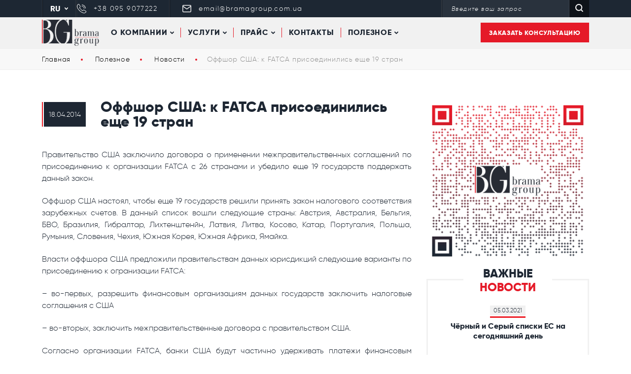

--- FILE ---
content_type: text/html; charset=UTF-8
request_url: https://bramagroup.com.ua/news/offshor-ssha-k-fatca-prisoedinilis-eshhe-19-stran
body_size: 10841
content:
<!DOCTYPE html> <!--[if IE 7]><html class="ie ie7" lang="ru"><![endif]--> <!--[if IE 8]><html class="ie ie8" lang="ru" ><![endif]--> <!--[if !(IE 7) & !(IE 8)]><!--><html lang="ru" ><!--<![endif]--><head><meta charset="UTF-8"/><meta name="viewport" content="width=device-width, initial-scale=1, maximum-scale=1"><meta name="alexaVerifyID" content="WpSPT8c7cMvFHO8B1c4YqAfWMUI" /><link rel="profile" href="https://gmpg.org/xfn/11"/><link media="all" href="https://bramagroup.com.ua/wp-content/cache/autoptimize/css/autoptimize_d54580c6d2f3fae235a0621da7459ca7.css" rel="stylesheet" /><title>Оффшор США: к FATCA присоединились еще 19 стран &ndash; BramaGroup</title><meta name="description" content="Правительство США заключило договора с более, чем 45 странами по присоединению к FATCA" /><meta name="robots" content="index,follow" /><link rel="canonical" href="https://bramagroup.com.ua/news/offshor-ssha-k-fatca-prisoedinilis-eshhe-19-stran" />  <script data-no-defer="1" data-ezscrex="false" data-cfasync="false" data-pagespeed-no-defer data-cookieconsent="ignore">var ctPublicFunctions = {"_ajax_nonce":"eab53e1299","_rest_nonce":"abd3031b3f","_ajax_url":"\/wp-admin\/admin-ajax.php","_rest_url":"https:\/\/bramagroup.com.ua\/wp-json\/","data__cookies_type":"none","data__ajax_type":"rest","data__bot_detector_enabled":"1","data__frontend_data_log_enabled":1,"cookiePrefix":"","wprocket_detected":false,"host_url":"bramagroup.com.ua","text__ee_click_to_select":"Click to select the whole data","text__ee_original_email":"The complete one is","text__ee_got_it":"Got it","text__ee_blocked":"Blocked","text__ee_cannot_connect":"Cannot connect","text__ee_cannot_decode":"Can not decode email. Unknown reason","text__ee_email_decoder":"CleanTalk email decoder","text__ee_wait_for_decoding":"The magic is on the way!","text__ee_decoding_process":"Please wait a few seconds while we decode the contact data."}</script> <script data-no-defer="1" data-ezscrex="false" data-cfasync="false" data-pagespeed-no-defer data-cookieconsent="ignore">var ctPublic = {"_ajax_nonce":"eab53e1299","settings__forms__check_internal":"0","settings__forms__check_external":"0","settings__forms__force_protection":"0","settings__forms__search_test":"1","settings__forms__wc_add_to_cart":"0","settings__data__bot_detector_enabled":"1","settings__sfw__anti_crawler":0,"blog_home":"https:\/\/bramagroup.com.ua\/","pixel__setting":"3","pixel__enabled":true,"pixel__url":null,"data__email_check_before_post":"1","data__email_check_exist_post":"1","data__cookies_type":"none","data__key_is_ok":true,"data__visible_fields_required":true,"wl_brandname":"Anti-Spam by CleanTalk","wl_brandname_short":"CleanTalk","ct_checkjs_key":"e57f95345ed0e1311cfa8c827ca513419eb9e170b171cd740871b3657eadfdbe","emailEncoderPassKey":"72cc6453dfd5729e23c70687cf0a5e48","bot_detector_forms_excluded":"W10=","advancedCacheExists":false,"varnishCacheExists":false,"wc_ajax_add_to_cart":false,"theRealPerson":{"phrases":{"trpHeading":"The Real Person Badge!","trpContent1":"The commenter acts as a real person and verified as not a bot.","trpContent2":" Anti-Spam by CleanTalk","trpContentLearnMore":"Learn more"},"trpContentLink":"https:\/\/cleantalk.org\/help\/the-real-person?utm_id=&amp;utm_term=&amp;utm_source=admin_side&amp;utm_medium=trp_badge&amp;utm_content=trp_badge_link_click&amp;utm_campaign=apbct_links","imgPersonUrl":"https:\/\/bramagroup.com.ua\/wp-content\/plugins\/cleantalk-spam-protect\/css\/images\/real_user.svg","imgShieldUrl":"https:\/\/bramagroup.com.ua\/wp-content\/plugins\/cleantalk-spam-protect\/css\/images\/shield.svg"}}</script> <link rel='dns-prefetch' href='//fd.cleantalk.org' /><link rel="https://api.w.org/" href="https://bramagroup.com.ua/wp-json/" /><link rel="EditURI" type="application/rsd+xml" title="RSD" href="https://bramagroup.com.ua/xmlrpc.php?rsd" /><link rel="wlwmanifest" type="application/wlwmanifest+xml" href="https://bramagroup.com.ua/wp-includes/wlwmanifest.xml" /><link rel='shortlink' href='https://bramagroup.com.ua/?p=551' /><link rel="alternate" type="application/json+oembed" href="https://bramagroup.com.ua/wp-json/oembed/1.0/embed?url=https%3A%2F%2Fbramagroup.com.ua%2Fnews%2Foffshor-ssha-k-fatca-prisoedinilis-eshhe-19-stran" /><link rel="alternate" type="text/xml+oembed" href="https://bramagroup.com.ua/wp-json/oembed/1.0/embed?url=https%3A%2F%2Fbramagroup.com.ua%2Fnews%2Foffshor-ssha-k-fatca-prisoedinilis-eshhe-19-stran&#038;format=xml" /><link rel="alternate nofollow" type="application/rss+xml" title="BramaGroup &raquo; Оффшор США: к FATCA присоединились еще 19 стран Comments Feed" href="https://bramagroup.com.ua/news/offshor-ssha-k-fatca-prisoedinilis-eshhe-19-stran/feed" /><link rel="canonical" href="https://bramagroup.com.ua/news/offshor-ssha-k-fatca-prisoedinilis-eshhe-19-stran" /><link rel="icon" href="https://bramagroup.com.ua/wp-content/uploads/2019/09/cropped-mini-logo-32x32.jpg" sizes="32x32" /><link rel="icon" href="https://bramagroup.com.ua/wp-content/uploads/2019/09/cropped-mini-logo-192x192.jpg" sizes="192x192" /><link rel="apple-touch-icon" href="https://bramagroup.com.ua/wp-content/uploads/2019/09/cropped-mini-logo-180x180.jpg" /><meta name="msapplication-TileImage" content="https://bramagroup.com.ua/wp-content/uploads/2019/09/cropped-mini-logo-270x270.jpg" /><link rel="author" href="https://plus.google.com/u/0/106205745446127538330" /><link rel="publisher" href="https://plus.google.com/u/0/106205745446127538330" />  <script>(function(w,d,s,l,i){w[l]=w[l]||[];w[l].push({'gtm.start':
		new Date().getTime(),event:'gtm.js'});var f=d.getElementsByTagName(s)[0],
		j=d.createElement(s),dl=l!='dataLayer'?'&l='+l:'';j.async=true;j.src=
		'//www.googletagmanager.com/gtm.js?id='+i+dl;f.parentNode.insertBefore(j,f);
		})(window,document,'script','dataLayer','GTM-P954F7');</script> </head><body><div class="out"><header class="header js-header"><div class="header__top"><div class="header__center center"><div class="header__language language js-language" style="display: block"><div class="language__head js-language-head">RU <svg class="icon icon-arrow-down"> <use xlink:href="https://bramagroup.com.ua/wp-content/themes/bramagroup/img/sprite.svg#icon-arrow-down"></use> </svg></div><div class="language__body js-language-body"><li class="lang-item lang-item-143 lang-item-uk no-translation lang-item-first"><a lang="uk" hreflang="uk" href="https://bramagroup.com.ua/uk/">UKR</a></li></div></div><div class="header__phones"><div class="header__icon"> <svg class="icon icon-phone"> <use xlink:href="https://bramagroup.com.ua/wp-content/themes/bramagroup/img/sprite.svg#icon-phone"></use> </svg></div><div class="header__list"><div class="header__phone"> <a class="header__link" href="tel:+380959077222"> +38 095 9077222 </a></div></div></div><div class="header__mail"><div class="header__icon"> <svg class="icon icon-mail"> <use xlink:href="https://bramagroup.com.ua/wp-content/themes/bramagroup/img/sprite.svg#icon-mail"></use> </svg></div> <a class="header__link" href="mailto:email@bramagroup.com.ua"> email@bramagroup.com.ua </a></div> <button class="header__btn-search js-search-btn"> <svg class="icon icon-search"> <use xlink:href="https://bramagroup.com.ua/wp-content/themes/bramagroup/img/sprite.svg#icon-search"></use> </svg> <svg class="icon icon-close"> <use xlink:href="https://bramagroup.com.ua/wp-content/themes/bramagroup/img/sprite.svg#icon-close"></use> </svg> </button><form class="header__search search js-search-wrap" action="/"><div class="search__wrap"> <input class="search__input" type="text" placeholder="Введите ваш запрос" name="s"></div> <button class="search__btn"> <svg class="icon icon-search"> <use xlink:href="https://bramagroup.com.ua/wp-content/themes/bramagroup/img/sprite.svg#icon-search"></use> </svg> </button></form> <button class="header__contacts" data-popup=".js-popup-contacts"> <svg class="icon icon-phone-1"> <use xlink:href="https://bramagroup.com.ua/wp-content/themes/bramagroup/img/sprite.svg#icon-phone-1"></use> </svg> </button> <button class="header__burger burger js-header-burger"><span></span></button></div></div><div class="header__bottom"><div class="header__center center"> <a class="header__logo" href="/"> <noscript><img class="header__pic" src="https://bramagroup.com.ua/wp-content/themes/bramagroup/img/logo.png" alt=""></noscript><img class="lazyload header__pic" src='data:image/svg+xml,%3Csvg%20xmlns=%22http://www.w3.org/2000/svg%22%20viewBox=%220%200%20210%20140%22%3E%3C/svg%3E' data-src="https://bramagroup.com.ua/wp-content/themes/bramagroup/img/logo.png" alt=""> </a><div class="header__menu js-header-menu"><div class="menu"><div  class="menu__stage js-menu-stage"><div class="menu__head js-menu-head"><div class="menu__text">О КОМПАНИИ</div><svg class="icon icon-arrow-down"><use xlink:href="https://bramagroup.com.ua/wp-content/themes/bramagroup/img/sprite.svg#icon-arrow-down"></use></svg></div><div class="menu__body js-menu-body"><div class='menu__wrap'><div  class="menu__item"><a class="menu__link"  href="https://bramagroup.com.ua/about-us-company">О КОМПАНИИ</a></div><div  class="menu__item"><a class="menu__link"  href="https://bramagroup.com.ua/about-us-company/garantiya-kachestva">Гарантия качества</a></div><div  class="menu__item"><a class="menu__link"  href="https://bramagroup.com.ua/about-us-company/poryadok-predostavleniya-uslug">Порядок предоставления услуг</a></div><div  class="menu__item"><a class="menu__link"  href="https://bramagroup.com.ua/vebinary">Вебинары</a></div><div  class="menu__item"><a class="menu__link"  href="https://bramagroup.com.ua/about-us-company/karera">Карьера</a></div></div></div></div><div  class="menu__stage js-menu-stage"><div class="menu__head js-menu-head"><div class="menu__text">Услуги</div><svg class="icon icon-arrow-down"><use xlink:href="https://bramagroup.com.ua/wp-content/themes/bramagroup/img/sprite.svg#icon-arrow-down"></use></svg></div><div class="menu__body js-menu-body"><div class='menu__wrap'><div  class="menu__item"><a class="menu__link"  href="https://bramagroup.com.ua/uslugi">Список услуг</a></div><div  class="menu__item"><div class="menu__category js-menu-top">Регистрация компании за рубежом<svg class="icon icon-arrow-right"><use xlink:href="https://bramagroup.com.ua/wp-content/themes/bramagroup/img/sprite.svg#icon-arrow-right"></use></svg></div><div class="menu__list js-menu-list"><div class="menu__item"><div class="menu__category js-menu-bot">Список стран<svg class="icon icon-arrow-right"><use xlink:href="https://bramagroup.com.ua/wp-content/themes/bramagroup/img/sprite.svg#icon-arrow-right"></use></svg></div><div class="menu__box js-menu-box"><div class='menu__flex'> <a class="menu__link"  href="https://bramagroup.com.ua/jurisdiction/offshor-v-velikobritanii">Великобритания</a> <a class="menu__link"  href="https://bramagroup.com.ua/services/provintsialnaya-korporatsiya-v-kanade">Канада</a> <a class="menu__link"  href="https://bramagroup.com.ua/jurisdiction/cyprus">Кипр</a> <a class="menu__link"  href="https://bramagroup.com.ua/jurisdiction/offshor-singapur">Сингапур</a> <a class="menu__link"  href="https://bramagroup.com.ua/jurisdiction/kompaniya-v-shveicarii">Швейцария</a> <a class="menu__link"  href="https://bramagroup.com.ua/jurisdiction/kompaniya-v-estonii">Эстония</a> <a class="menu__link"  href="https://bramagroup.com.ua/vse-yurisdikcii">Все страны</a></div></div></div> <a class="menu__link"  href="https://bramagroup.com.ua/services/registratsiya-kompanij">Регистрация компаний в оффшоре</a> <a class="menu__link"  href="https://bramagroup.com.ua/registratsiya-offshorov">Открытие и регистрация оффшоров</a> <a class="menu__link"  href="https://bramagroup.com.ua/registratsiya-offshorov/offshornye-zony">Оффшорные зоны</a> <a class="menu__link"  href="https://bramagroup.com.ua/services/offshornye-shemy">Оффшорные схемы</a> <a class="menu__link"  href="https://bramagroup.com.ua/services/gotovye-offshory">Готовые оффшоры</a> <a class="menu__link"  href="https://bramagroup.com.ua/services/virtualnyj-ofis">Виртуальный офис</a></div></div><div  class="menu__item"><div class="menu__category js-menu-top">Открыть счет в иностранном банке<svg class="icon icon-arrow-right"><use xlink:href="https://bramagroup.com.ua/wp-content/themes/bramagroup/img/sprite.svg#icon-arrow-right"></use></svg></div><div class="menu__list js-menu-list"> <a class="menu__link"  href="https://bramagroup.com.ua/services/otkrytie-scheta-v-inostrannom-banke">Открыть счет в иностранном банке</a> <a class="menu__link"  href="https://bramagroup.com.ua/services/stoimost-otkrytiya-schetov-v-inostrannyh-bankah">Стоимость открытия счетов в иностранных банках</a> <a class="menu__link"  href="https://bramagroup.com.ua/services/kak-vybrat-bank">Как выбрать банк</a> <a class="menu__link"  href="https://bramagroup.com.ua/uslugi/perechen-bankov">Список банков</a> <a class="menu__link"  href="https://bramagroup.com.ua/services/otkryt-offshornyj-schet">Открыть оффшорный счет</a> <a class="menu__link"  href="https://bramagroup.com.ua/services/merchant-schet">Мерчант счет</a> <a class="menu__link"  href="https://bramagroup.com.ua/services/korporativnyj-schet-v-turczii">Корпоративный счет в Турции</a></div></div><div  class="menu__item"><a class="menu__link"  href="https://bramagroup.com.ua/services/mezhdunarodnye-platezhnye-sistemy">Платежные системы</a></div><div  class="menu__item"><a class="menu__link"  href="https://bramagroup.com.ua/services/starye-offshornye-kompanii">«Старые» оффшорные компании</a></div><div  class="menu__item"><a class="menu__link"  href="https://bramagroup.com.ua/services/gotovye-kompanii-v-kieve">Готовые компании в Киеве</a></div><div  class="menu__item"><a class="menu__link"  href="https://bramagroup.com.ua/services/buhgalterskoe-obsluzhivanie">Бухгалтерское обслуживание</a></div><div  class="menu__item"><div class="menu__category js-menu-top">Лицензии<svg class="icon icon-arrow-right"><use xlink:href="https://bramagroup.com.ua/wp-content/themes/bramagroup/img/sprite.svg#icon-arrow-right"></use></svg></div><div class="menu__list js-menu-list"> <a class="menu__link"  href="https://bramagroup.com.ua/services/igornaya-litsenziya">Игорная лицензия</a> <a class="menu__link"  href="https://bramagroup.com.ua/services/finansovaya-litsenziya">Финансовая лицензия в Белизе</a></div></div><div  class="menu__item"><a class="menu__link"  href="https://bramagroup.com.ua/services/deofshorizatsiya">Деофшоризация в Украине</a></div></div></div></div><div  class="menu__stage js-menu-stage"><div class="menu__head js-menu-head"><div class="menu__text">Прайс</div><svg class="icon icon-arrow-down"><use xlink:href="https://bramagroup.com.ua/wp-content/themes/bramagroup/img/sprite.svg#icon-arrow-down"></use></svg></div><div class="menu__body js-menu-body"><div class='menu__wrap'><div  class="menu__item"><a class="menu__link"  href="/price">Стоимость открытия счетов</a></div><div  class="menu__item"><a class="menu__link"  href="/price?active_tab=tab_2">Абонентское обслуживание</a></div><div  class="menu__item"><a class="menu__link"  href="/price?active_tab=tab_3">Скидки и акции от Brama Group</a></div></div></div></div><div  class="menu__stage js-menu-stage"><a class="menu__link"  href="https://bramagroup.com.ua/kontakty">Контакты</a></div><div  class="menu__stage js-menu-stage"><div class="menu__head js-menu-head"><div class="menu__text">Полезное</div><svg class="icon icon-arrow-down"><use xlink:href="https://bramagroup.com.ua/wp-content/themes/bramagroup/img/sprite.svg#icon-arrow-down"></use></svg></div><div class="menu__body js-menu-body"><div class='menu__wrap'><div  class="menu__item"><a class="menu__link"  href="https://bramagroup.com.ua/novosti-offshornogo-biznesa">Новости</a></div><div  class="menu__item"><a class="menu__link"  href="https://bramagroup.com.ua/blog">Блог</a></div><div  class="menu__item"><a class="menu__link"  href="https://bramagroup.com.ua/vebinary">Вебинары</a></div><div  class="menu__item"><a class="menu__link"  href="https://bramagroup.com.ua/offshornyj-slovar">Оффшорный словарь</a></div><div  class="menu__item"><a class="menu__link"  href="https://bramagroup.com.ua/pomoshh-i-chasto-zadavaemye-voprosy">FAQ</a></div><div  class="menu__item"><div class="menu__category js-menu-top">Черный список оффшоров<svg class="icon icon-arrow-right"><use xlink:href="https://bramagroup.com.ua/wp-content/themes/bramagroup/img/sprite.svg#icon-arrow-right"></use></svg></div><div class="menu__list js-menu-list"> <a class="menu__link"  href="https://bramagroup.com.ua/chernyj-spisok-offshorov">Черный список оффшоров</a> <a class="menu__link"  href="https://bramagroup.com.ua/chernyj-spisok-offshorov/chernyj-spisok-fatf">Черный список FATF</a> <a class="menu__link"  href="https://bramagroup.com.ua/chernyj-spisok-offshorov/spiski-oesr">Списки ОЭСР</a> <a class="menu__link"  href="https://bramagroup.com.ua/registratsiya-offshorov/offshornye-zony/offshornye-zony-ukrainy">Оффшорные зоны Украины</a> <a class="menu__link"  href="https://bramagroup.com.ua/registratsiya-offshorov/offshornye-zony/offshornye-zony-rossii">Оффшорные зоны России 2022</a> <a class="menu__link"  href="https://bramagroup.com.ua/registratsiya-offshorov/offshornye-zony/spisok-offshornyh-zon-kazahstana">Список оффшорных зон Казахстана</a></div></div></div></div></div></div></div> <button class="header__btn btn btn_red" data-popup=".js-popup-call">Заказать консультацию</button></div></div></header><div itemscope itemtype="http://schema.org/BreadcrumbList" class="breadcrumbs"><div class="breadcrumbs__center center"><ul class="breadcrumbs__list"><li itemprop="itemListElement" itemscope
 itemtype="http://schema.org/ListItem" class="breadcrumbs__item"> <a itemprop="item" class="breadcrumbs__link" href="/"><span itemprop="name">Главная</span></a><meta itemprop="position" content="1" /></li><li itemprop="itemListElement" itemscope
 itemtype="http://schema.org/ListItem" class="breadcrumbs__item"> <a itemprop="item" class="breadcrumbs__link" href="#"><span itemprop="name">Полезное</span></a><meta itemprop="position" content="2" /></li><li itemprop="itemListElement" itemscope
 itemtype="http://schema.org/ListItem" class="breadcrumbs__item"> <a itemprop="item" class="breadcrumbs__link" href="/novosti-offshornogo-biznesa"><span itemprop="name">Новости</span></a><meta itemprop="position" content="3" /></li><li class="breadcrumbs__item">Оффшор США: к FATCA присоединились еще 19 стран</li></ul></div></div><div class="section"><div class="section__center center"><div class="section__container"><div class="news"><div class="news__line"><div class="news__date">18.04.2014</div><h1 class="news__info">Оффшор США: к FATCA присоединились еще 19 стран</h1></div><div class="blog__content content"><p>Правительство США заключило договора о применении межправительственных соглашений по присоединению к организации FATCA с 26 странами и убедило еще 19 государств поддержать данный закон.</p><p>Оффшор США настоял, чтобы еще 19 государств решили принять закон налогового соответствия зарубежных счетов. В данный список вошли следующие страны: Австрия, Австралия, Бельгия, БВО, Бразилия, Гибралтар, Лихтенштенйн, Латвия, Литва, Косово, Катар, Португалия, Польша, Румыния, Словения, Чехия, Южная Корея, Южная Африка, Ямайка.</p><p>Власти оффшора США предложили правительствам данных юрисдикций следующие варианты по присоединению к огранизации FATCA:</p><p>&#8211; во-первых, разрешить финансовым организациям данных государств заключить налоговые соглашения с США</p><p>&#8211; во-вторых, заключить межправительственные договора с правительством США.</p><p>Согласно организации FATCA, банки США будут частично удерживать платежи финансовым организациям за рубежом, которые будут отказываться предоставлять информацию о налогоплательщиках США, которые имеют счета в иностранных банках.</p></div><div class="desc__foot news__foot"> <a class="news__prev" href="https://bramagroup.com.ua/news/v-silu-vstupayut-znachitelnye-izmeneniya-v-nalogooblozhenii-ukrainy" title="К посту:В силу вступают значительные изменения в налогообложении Украины"><div class="news__icon"><svg class="icon icon-arrow-left-two"><use xlink:href="https://bramagroup.com.ua/wp-content/themes/bramagroup/img/sprite.svg#icon-arrow-left-two"></use></svg></div><div class="news__direction">В силу вступают значительные изменения в налогообложении Украины</div></a><a class="news__next" href="https://bramagroup.com.ua/news/oesr-vvela-novye-standarty-ispolzovaniya-nds-v-mezhdunarodnoj-torgovle" title="К посту:ОЭСР ввела новые стандарты использования НДС в международной торговле"><div class="news__direction">ОЭСР ввела новые стандарты использования НДС в международной торговле</div><div class="news__icon"><svg class="icon icon-arrow-right-two"><use xlink:href="https://bramagroup.com.ua/wp-content/themes/bramagroup/img/sprite.svg#icon-arrow-right-two"></use></svg></div></a></div><div class="news__btns"> <a class="news__btn btn btn_border-black" href="/novosti-offshornogo-biznesa">All News</a></div></div></div><div class="section__aside js-section-aside"> <button class="section__btn js-section-btn"> <span class="section__icon">!<svg class="icon icon-close-1"><use xlink:href="https://bramagroup.com.ua/wp-content/themes/bramagroup/img/sprite.svg#icon-close-1"></use></svg></span> <span class="section__text js-section-text">Интересное</span> </button><div class="section__list"> <a href="https://bramagroup.com.ua/kontakty"><noscript><img width="684" height="684" src="https://bramagroup.com.ua/wp-content/uploads/2020/09/qr-code.png" class="image wp-image-2989  attachment-full size-full" alt="QR Контакты" style="max-width: 100%; height: auto;" srcset="https://bramagroup.com.ua/wp-content/uploads/2020/09/qr-code.png 684w, https://bramagroup.com.ua/wp-content/uploads/2020/09/qr-code-150x150.png 150w, https://bramagroup.com.ua/wp-content/uploads/2020/09/qr-code-300x300.png 300w, https://bramagroup.com.ua/wp-content/uploads/2020/09/qr-code-100x100.png 100w" sizes="(max-width: 684px) 100vw, 684px" /></noscript><img width="684" height="684" src='data:image/svg+xml,%3Csvg%20xmlns=%22http://www.w3.org/2000/svg%22%20viewBox=%220%200%20684%20684%22%3E%3C/svg%3E' data-src="https://bramagroup.com.ua/wp-content/uploads/2020/09/qr-code.png" class="lazyload image wp-image-2989  attachment-full size-full" alt="QR Контакты" style="max-width: 100%; height: auto;" data-srcset="https://bramagroup.com.ua/wp-content/uploads/2020/09/qr-code.png 684w, https://bramagroup.com.ua/wp-content/uploads/2020/09/qr-code-150x150.png 150w, https://bramagroup.com.ua/wp-content/uploads/2020/09/qr-code-300x300.png 300w, https://bramagroup.com.ua/wp-content/uploads/2020/09/qr-code-100x100.png 100w" data-sizes="(max-width: 684px) 100vw, 684px" /></a><div class="articles"><div class="articles__body"><div class="articles__title">Важные <br><span class=articles__font>новости</span></div><div class="articles__list"> <a class="articles__item" href="https://bramagroup.com.ua/news/chernyj-spisok-es"><div class="articles__date">05.03.2021</div><div class="articles__name">Чёрный и Серый списки ЕС на сегодняшний день</div> </a> <a class="articles__item" href="https://bramagroup.com.ua/news/trebovaniya-k-shotlandskim-partnerstvam-uzhestochayutsya"><div class="articles__date">05.01.2021</div><div class="articles__name">Требования к шотландским партнерствам ужесточаются</div> </a></div> <a class="articles__btn btn btn_border-black"
 href="/novosti-offshornogo-biznesa">Все новости</a></div></div><div class="connection"><div class="connection__icon"> <svg class="icon icon-mail-2"> <use xlink:href="https://bramagroup.com.ua/wp-content/themes/bramagroup/img/sprite.svg#icon-mail-2"></use> </svg></div><div class="connection__title">Будьте в курсе наших новостей</div><div class="connection__info">Подпишитесь на нашу рассылку</div><form class="connection__form footer__subscribe"><div class="connection__field field"><div class="field__wrap"> <input type="text" name="form_name" placeholder="Ваше имя"
 class="field__input"></div></div><div class="connection__field field"><div class="field__wrap"> <input type="text" name="form_email" placeholder="Ваш e-mail"
 class="field__input"></div></div> <input type="hidden" name="form_action" value="sub"> <input type="hidden" name="current_page" value="Оффшор США: к FATCA присоединились еще 19 стран"> <button class="connection__btn btn btn btn_red">Подписаться на рассылку</button></form></div><div class="jurisdiction"><div class="jurisdiction__body"><div class="jurisdiction__title">Популярные <span class=jurisdiction__font>юрисдикции</span></div><div class="jurisdiction__list"> <a class="jurisdiction__item" href="https://bramagroup.com.ua/jurisdiction/kompaniya-v-avstralii"><div class="jurisdiction__flag"> <noscript><img class="jurisdiction__pic" src="https://bramagroup.com.ua/wp-content/uploads/2021/02/flag-avstraliya.png" alt=""></noscript><img class="lazyload jurisdiction__pic" src='data:image/svg+xml,%3Csvg%20xmlns=%22http://www.w3.org/2000/svg%22%20viewBox=%220%200%20210%20140%22%3E%3C/svg%3E' data-src="https://bramagroup.com.ua/wp-content/uploads/2021/02/flag-avstraliya.png" alt=""></div><div class="jurisdiction__icon"> <svg class="icon icon-arrow-right-two"> <use xlink:href="https://bramagroup.com.ua/wp-content/themes/bramagroup/img/sprite.svg#icon-arrow-right-two"> </use> </svg></div><div class="jurisdiction__text">Компания в Австралии</div> </a> <a class="jurisdiction__item" href="https://bramagroup.com.ua/jurisdiction/kompaniya-v-tailande"><div class="jurisdiction__flag"> <noscript><img class="jurisdiction__pic" src="https://bramagroup.com.ua/wp-content/uploads/2020/10/flag-of-thailand.svg" alt=""></noscript><img class="lazyload jurisdiction__pic" src='data:image/svg+xml,%3Csvg%20xmlns=%22http://www.w3.org/2000/svg%22%20viewBox=%220%200%20210%20140%22%3E%3C/svg%3E' data-src="https://bramagroup.com.ua/wp-content/uploads/2020/10/flag-of-thailand.svg" alt=""></div><div class="jurisdiction__icon"> <svg class="icon icon-arrow-right-two"> <use xlink:href="https://bramagroup.com.ua/wp-content/themes/bramagroup/img/sprite.svg#icon-arrow-right-two"> </use> </svg></div><div class="jurisdiction__text">КОМПАНИЯ В ТАИЛАНДЕ</div> </a> <a class="jurisdiction__item" href="https://bramagroup.com.ua/jurisdiction/kompaniya-v-germanii"><div class="jurisdiction__flag"> <noscript><img class="jurisdiction__pic" src="https://bramagroup.com.ua/wp-content/uploads/2020/09/flag-of-germany.png" alt=""></noscript><img class="lazyload jurisdiction__pic" src='data:image/svg+xml,%3Csvg%20xmlns=%22http://www.w3.org/2000/svg%22%20viewBox=%220%200%20210%20140%22%3E%3C/svg%3E' data-src="https://bramagroup.com.ua/wp-content/uploads/2020/09/flag-of-germany.png" alt=""></div><div class="jurisdiction__icon"> <svg class="icon icon-arrow-right-two"> <use xlink:href="https://bramagroup.com.ua/wp-content/themes/bramagroup/img/sprite.svg#icon-arrow-right-two"> </use> </svg></div><div class="jurisdiction__text">Компания в Германии</div> </a> <a class="jurisdiction__item" href="https://bramagroup.com.ua/jurisdiction/kompaniya-v-ispanii"><div class="jurisdiction__flag"> <noscript><img class="jurisdiction__pic" src="https://bramagroup.com.ua/wp-content/uploads/2020/09/spain-flag.png" alt=""></noscript><img class="lazyload jurisdiction__pic" src='data:image/svg+xml,%3Csvg%20xmlns=%22http://www.w3.org/2000/svg%22%20viewBox=%220%200%20210%20140%22%3E%3C/svg%3E' data-src="https://bramagroup.com.ua/wp-content/uploads/2020/09/spain-flag.png" alt=""></div><div class="jurisdiction__icon"> <svg class="icon icon-arrow-right-two"> <use xlink:href="https://bramagroup.com.ua/wp-content/themes/bramagroup/img/sprite.svg#icon-arrow-right-two"> </use> </svg></div><div class="jurisdiction__text">Компания в Испании</div> </a> <a class="jurisdiction__item" href="https://bramagroup.com.ua/jurisdiction/kompaniya-v-makedonii"><div class="jurisdiction__flag"> <noscript><img class="jurisdiction__pic" src="https://bramagroup.com.ua/wp-content/uploads/2020/08/flag-mekedonii.svg" alt=""></noscript><img class="lazyload jurisdiction__pic" src='data:image/svg+xml,%3Csvg%20xmlns=%22http://www.w3.org/2000/svg%22%20viewBox=%220%200%20210%20140%22%3E%3C/svg%3E' data-src="https://bramagroup.com.ua/wp-content/uploads/2020/08/flag-mekedonii.svg" alt=""></div><div class="jurisdiction__icon"> <svg class="icon icon-arrow-right-two"> <use xlink:href="https://bramagroup.com.ua/wp-content/themes/bramagroup/img/sprite.svg#icon-arrow-right-two"> </use> </svg></div><div class="jurisdiction__text">Компания в Македонии</div> </a> <a class="jurisdiction__item" href="https://bramagroup.com.ua/jurisdiction/kompaniya-v-chernogorii"><div class="jurisdiction__flag"> <noscript><img class="jurisdiction__pic" src="https://bramagroup.com.ua/wp-content/uploads/2020/04/chernogoriya-flag.png" alt=""></noscript><img class="lazyload jurisdiction__pic" src='data:image/svg+xml,%3Csvg%20xmlns=%22http://www.w3.org/2000/svg%22%20viewBox=%220%200%20210%20140%22%3E%3C/svg%3E' data-src="https://bramagroup.com.ua/wp-content/uploads/2020/04/chernogoriya-flag.png" alt=""></div><div class="jurisdiction__icon"> <svg class="icon icon-arrow-right-two"> <use xlink:href="https://bramagroup.com.ua/wp-content/themes/bramagroup/img/sprite.svg#icon-arrow-right-two"> </use> </svg></div><div class="jurisdiction__text">Компания в Черногории</div> </a> <a class="jurisdiction__item" href="https://bramagroup.com.ua/jurisdiction/kompaniya-v-bahrejne"><div class="jurisdiction__flag"> <noscript><img class="jurisdiction__pic" src="https://bramagroup.com.ua/wp-content/uploads/2020/03/flag-bahrein.png" alt=""></noscript><img class="lazyload jurisdiction__pic" src='data:image/svg+xml,%3Csvg%20xmlns=%22http://www.w3.org/2000/svg%22%20viewBox=%220%200%20210%20140%22%3E%3C/svg%3E' data-src="https://bramagroup.com.ua/wp-content/uploads/2020/03/flag-bahrein.png" alt=""></div><div class="jurisdiction__icon"> <svg class="icon icon-arrow-right-two"> <use xlink:href="https://bramagroup.com.ua/wp-content/themes/bramagroup/img/sprite.svg#icon-arrow-right-two"> </use> </svg></div><div class="jurisdiction__text">Компания в Бахрейне</div> </a> <a class="jurisdiction__item" href="https://bramagroup.com.ua/jurisdiction/kompaniya-v-estonii"><div class="jurisdiction__flag"> <noscript><img class="jurisdiction__pic" src="https://bramagroup.com.ua/wp-content/uploads/2019/08/flag-estonia.svg" alt=""></noscript><img class="lazyload jurisdiction__pic" src='data:image/svg+xml,%3Csvg%20xmlns=%22http://www.w3.org/2000/svg%22%20viewBox=%220%200%20210%20140%22%3E%3C/svg%3E' data-src="https://bramagroup.com.ua/wp-content/uploads/2019/08/flag-estonia.svg" alt=""></div><div class="jurisdiction__icon"> <svg class="icon icon-arrow-right-two"> <use xlink:href="https://bramagroup.com.ua/wp-content/themes/bramagroup/img/sprite.svg#icon-arrow-right-two"> </use> </svg></div><div class="jurisdiction__text">Компания в Эстонии</div> </a> <a class="jurisdiction__item" href="https://bramagroup.com.ua/jurisdiction/offshor-v-portugalii"><div class="jurisdiction__flag"> <noscript><img class="jurisdiction__pic" src="https://bramagroup.com.ua/wp-content/uploads/2019/07/flag-portugal.svg" alt=""></noscript><img class="lazyload jurisdiction__pic" src='data:image/svg+xml,%3Csvg%20xmlns=%22http://www.w3.org/2000/svg%22%20viewBox=%220%200%20210%20140%22%3E%3C/svg%3E' data-src="https://bramagroup.com.ua/wp-content/uploads/2019/07/flag-portugal.svg" alt=""></div><div class="jurisdiction__icon"> <svg class="icon icon-arrow-right-two"> <use xlink:href="https://bramagroup.com.ua/wp-content/themes/bramagroup/img/sprite.svg#icon-arrow-right-two"> </use> </svg></div><div class="jurisdiction__text">Оффшор Мадейра (Португалия)</div> </a> <a class="jurisdiction__item" href="https://bramagroup.com.ua/jurisdiction/kompaniya-v-shveicarii"><div class="jurisdiction__flag"> <noscript><img class="jurisdiction__pic" src="https://bramagroup.com.ua/wp-content/uploads/2019/06/flag-shveyazaria.svg" alt=""></noscript><img class="lazyload jurisdiction__pic" src='data:image/svg+xml,%3Csvg%20xmlns=%22http://www.w3.org/2000/svg%22%20viewBox=%220%200%20210%20140%22%3E%3C/svg%3E' data-src="https://bramagroup.com.ua/wp-content/uploads/2019/06/flag-shveyazaria.svg" alt=""></div><div class="jurisdiction__icon"> <svg class="icon icon-arrow-right-two"> <use xlink:href="https://bramagroup.com.ua/wp-content/themes/bramagroup/img/sprite.svg#icon-arrow-right-two"> </use> </svg></div><div class="jurisdiction__text">Оффшор в Швейцарии</div> </a> <a class="jurisdiction__item" href="https://bramagroup.com.ua/jurisdiction/offshor-v-velikobritanii"><div class="jurisdiction__flag"> <noscript><img class="jurisdiction__pic" src="https://bramagroup.com.ua/wp-content/uploads/2019/05/flag-159070_960_720.png" alt=""></noscript><img class="lazyload jurisdiction__pic" src='data:image/svg+xml,%3Csvg%20xmlns=%22http://www.w3.org/2000/svg%22%20viewBox=%220%200%20210%20140%22%3E%3C/svg%3E' data-src="https://bramagroup.com.ua/wp-content/uploads/2019/05/flag-159070_960_720.png" alt=""></div><div class="jurisdiction__icon"> <svg class="icon icon-arrow-right-two"> <use xlink:href="https://bramagroup.com.ua/wp-content/themes/bramagroup/img/sprite.svg#icon-arrow-right-two"> </use> </svg></div><div class="jurisdiction__text">Компания в Великобритании</div> </a> <a class="jurisdiction__item" href="https://bramagroup.com.ua/jurisdiction/kompanii-v-svobodnyh-industrialnyh-zonah-siz-gruzii"><div class="jurisdiction__flag"> <noscript><img class="jurisdiction__pic" src="https://bramagroup.com.ua/wp-content/uploads/2019/05/ge.png" alt=""></noscript><img class="lazyload jurisdiction__pic" src='data:image/svg+xml,%3Csvg%20xmlns=%22http://www.w3.org/2000/svg%22%20viewBox=%220%200%20210%20140%22%3E%3C/svg%3E' data-src="https://bramagroup.com.ua/wp-content/uploads/2019/05/ge.png" alt=""></div><div class="jurisdiction__icon"> <svg class="icon icon-arrow-right-two"> <use xlink:href="https://bramagroup.com.ua/wp-content/themes/bramagroup/img/sprite.svg#icon-arrow-right-two"> </use> </svg></div><div class="jurisdiction__text">Оффшор в Грузии</div> </a> <a class="jurisdiction__item" href="https://bramagroup.com.ua/jurisdiction/cyprus"><div class="jurisdiction__flag"> <noscript><img class="jurisdiction__pic" src="https://bramagroup.com.ua/wp-content/uploads/2019/03/cy.svg" alt=""></noscript><img class="lazyload jurisdiction__pic" src='data:image/svg+xml,%3Csvg%20xmlns=%22http://www.w3.org/2000/svg%22%20viewBox=%220%200%20210%20140%22%3E%3C/svg%3E' data-src="https://bramagroup.com.ua/wp-content/uploads/2019/03/cy.svg" alt=""></div><div class="jurisdiction__icon"> <svg class="icon icon-arrow-right-two"> <use xlink:href="https://bramagroup.com.ua/wp-content/themes/bramagroup/img/sprite.svg#icon-arrow-right-two"> </use> </svg></div><div class="jurisdiction__text">Компания на Кипре</div> </a></div><div class="jurisdiction__map"> <noscript><img class="jurisdiction__pic" src="https://bramagroup.com.ua/wp-content/themes/bramagroup/img/map_w.png" alt=""></noscript><img class="lazyload jurisdiction__pic" src='data:image/svg+xml,%3Csvg%20xmlns=%22http://www.w3.org/2000/svg%22%20viewBox=%220%200%20210%20140%22%3E%3C/svg%3E' data-src="https://bramagroup.com.ua/wp-content/themes/bramagroup/img/map_w.png" alt=""> <a class="jurisdiction__btn btn btn_border-red" href="/vse-yurisdikcii">смотреть все юрисдикции</a></div></div></div><div class="popular"><div class="popular__body"><div class="popular__title">Популярные <span class=jurisdiction__font>услуги</span></div><div class="popular__list"> <a class="popular__item" href="https://bramagroup.com.ua/services/uslugi-biznes-advokata"><div class="popular__icon"> <svg class="icon icon-arrow-right-two"> <use
 xlink:href="https://bramagroup.com.ua/wp-content/themes/bramagroup/img/sprite.svg#icon-arrow-right-two"></use> </svg></div><div class="popular__name">Услуги бизнес адвоката</div> </a> <a class="popular__item" href="https://bramagroup.com.ua/services/korporativnyj-schet-v-turczii"><div class="popular__icon"> <svg class="icon icon-arrow-right-two"> <use
 xlink:href="https://bramagroup.com.ua/wp-content/themes/bramagroup/img/sprite.svg#icon-arrow-right-two"></use> </svg></div><div class="popular__name">Корпоративный счет в Турции</div> </a> <a class="popular__item" href="https://bramagroup.com.ua/services/provintsialnaya-korporatsiya-v-kanade"><div class="popular__icon"> <svg class="icon icon-arrow-right-two"> <use
 xlink:href="https://bramagroup.com.ua/wp-content/themes/bramagroup/img/sprite.svg#icon-arrow-right-two"></use> </svg></div><div class="popular__name">Провинциальная корпорация в Канаде</div> </a> <a class="popular__item" href="https://bramagroup.com.ua/services/dogovor-czessii-s-nerezidentom"><div class="popular__icon"> <svg class="icon icon-arrow-right-two"> <use
 xlink:href="https://bramagroup.com.ua/wp-content/themes/bramagroup/img/sprite.svg#icon-arrow-right-two"></use> </svg></div><div class="popular__name">Договор цессии с нерезидентом</div> </a> <a class="popular__item" href="https://bramagroup.com.ua/services/mezhdunarodnye-platezhnye-sistemy"><div class="popular__icon"> <svg class="icon icon-arrow-right-two"> <use
 xlink:href="https://bramagroup.com.ua/wp-content/themes/bramagroup/img/sprite.svg#icon-arrow-right-two"></use> </svg></div><div class="popular__name">Международные платежные системы</div> </a> <a class="popular__item" href="https://bramagroup.com.ua/services/offshornye-shemy"><div class="popular__icon"> <svg class="icon icon-arrow-right-two"> <use
 xlink:href="https://bramagroup.com.ua/wp-content/themes/bramagroup/img/sprite.svg#icon-arrow-right-two"></use> </svg></div><div class="popular__name">Оффшорные схемы</div> </a> <a class="popular__item" href="https://bramagroup.com.ua/services/gotovye-kompanii-v-kieve"><div class="popular__icon"> <svg class="icon icon-arrow-right-two"> <use
 xlink:href="https://bramagroup.com.ua/wp-content/themes/bramagroup/img/sprite.svg#icon-arrow-right-two"></use> </svg></div><div class="popular__name">Готовые компании в Киеве</div> </a> <a class="popular__item" href="https://bramagroup.com.ua/services/registratsiya-kompanij"><div class="popular__icon"> <svg class="icon icon-arrow-right-two"> <use
 xlink:href="https://bramagroup.com.ua/wp-content/themes/bramagroup/img/sprite.svg#icon-arrow-right-two"></use> </svg></div><div class="popular__name">Регистрация компании в оффшоре</div> </a> <a class="popular__item" href="https://bramagroup.com.ua/services/otkryt-offshornyj-schet"><div class="popular__icon"> <svg class="icon icon-arrow-right-two"> <use
 xlink:href="https://bramagroup.com.ua/wp-content/themes/bramagroup/img/sprite.svg#icon-arrow-right-two"></use> </svg></div><div class="popular__name">Открыть оффшорный счет</div> </a> <a class="popular__item" href="https://bramagroup.com.ua/services/otkrytie-scheta-v-inostrannom-banke"><div class="popular__icon"> <svg class="icon icon-arrow-right-two"> <use
 xlink:href="https://bramagroup.com.ua/wp-content/themes/bramagroup/img/sprite.svg#icon-arrow-right-two"></use> </svg></div><div class="popular__name">Открыть счет в иностранном банке</div> </a> <a class="popular__item" href="https://bramagroup.com.ua/services/deofshorizatsiya"><div class="popular__icon"> <svg class="icon icon-arrow-right-two"> <use
 xlink:href="https://bramagroup.com.ua/wp-content/themes/bramagroup/img/sprite.svg#icon-arrow-right-two"></use> </svg></div><div class="popular__name">Деофшоризация в Украине</div> </a></div> <a class="popular__btn btn btn_border-black" href="/uslugi">Все услуги</a></div></div> <a href="http://t.me/bramagroup?utm_source=telegram&#038;utm_medium=referr&#038;utm_content=banner-side-bar"><noscript><img width="330" height="450" src="https://bramagroup.com.ua/wp-content/uploads/2019/07/330x450-banner-3.jpg" class="image wp-image-2411  attachment-full size-full" alt="" style="max-width: 100%; height: auto;" srcset="https://bramagroup.com.ua/wp-content/uploads/2019/07/330x450-banner-3.jpg 330w, https://bramagroup.com.ua/wp-content/uploads/2019/07/330x450-banner-3-220x300.jpg 220w, https://bramagroup.com.ua/wp-content/uploads/2019/07/330x450-banner-3-73x100.jpg 73w" sizes="(max-width: 330px) 100vw, 330px" /></noscript><img width="330" height="450" src='data:image/svg+xml,%3Csvg%20xmlns=%22http://www.w3.org/2000/svg%22%20viewBox=%220%200%20330%20450%22%3E%3C/svg%3E' data-src="https://bramagroup.com.ua/wp-content/uploads/2019/07/330x450-banner-3.jpg" class="lazyload image wp-image-2411  attachment-full size-full" alt="" style="max-width: 100%; height: auto;" data-srcset="https://bramagroup.com.ua/wp-content/uploads/2019/07/330x450-banner-3.jpg 330w, https://bramagroup.com.ua/wp-content/uploads/2019/07/330x450-banner-3-220x300.jpg 220w, https://bramagroup.com.ua/wp-content/uploads/2019/07/330x450-banner-3-73x100.jpg 73w" data-sizes="(max-width: 330px) 100vw, 330px" /></a></div></div><div class="section__bg js-section-bg"></div></div></div><footer class="footer"><div class="footer__top"><div class="footer__center center"><div class="footer__social social"> <a target="_blank" class="social__link" href="https://www.facebook.com/BramaLawFirm/"> <svg class="icon icon-facebook"> <use xlink:href="https://bramagroup.com.ua/wp-content/themes/bramagroup/img/sprite.svg#icon-facebook"></use> </svg> </a> <a class="social__link" href="https://t.me/BramaGroup_Lawyers" target="_blank"> <svg class="icon icon-telegram"> <use xlink:href="https://bramagroup.com.ua/wp-content/themes/bramagroup/img/sprite.svg#icon-telegram"></use> </svg> </a> <a target="_blank" class="social__link" href="https://www.youtube.com/channel/UCu9N54SicpvsfVXmUOjz04g"> <svg class="icon icon-youtube"> <use xlink:href="https://bramagroup.com.ua/wp-content/themes/bramagroup/img/sprite.svg#icon-youtube"></use> </svg> </a></div><div class="footer__subscribe subscribe"><form class="footer__subscribe subscribe" data-lock="0" novalidate><div class="subscribe__wrap"> <input class="subscribe__input" id="form_email" name="form_email" type="text" required placeholder="Введите Ваш e-amil"> <span class="error" data-name="form_email"></span> <input type="hidden" name="form_action" value="sub"> <input type="hidden" name="form_name" value=""> <input type="hidden" name="current_page" value="Оффшор США: к FATCA присоединились еще 19 стран"></div> <button type="submit" class="subscribe__btn btn btn_red">Подписаться на рассылку</button></form></div></div></div><div class="footer__body"><div class="footer__center center"><div class="footer__row"><div class="footer__col"> <a class="footer__logo" href="/"> <noscript><img class="footer__pic" src="https://bramagroup.com.ua/wp-content/themes/bramagroup/img/logo-white.svg" alt=""></noscript><img class="lazyload footer__pic" src='data:image/svg+xml,%3Csvg%20xmlns=%22http://www.w3.org/2000/svg%22%20viewBox=%220%200%20210%20140%22%3E%3C/svg%3E' data-src="https://bramagroup.com.ua/wp-content/themes/bramagroup/img/logo-white.svg" alt=""> </a> <a class="footer__btn btn btn_red" href="#" rel="nofollow" data-popup=".js-popup-call">Заказать консультацию</a></div><div class="footer__col"><div class="footer__box"><div class="footer__category">Услуги</div><ul class="footer__list"><li class="footer__item"><a class="footer__link" href="https://bramagroup.com.ua/services/otkrytie-scheta-v-inostrannom-banke">Счет в иностранном банке</a></li><li class="footer__item"><a class="footer__link" href="https://bramagroup.com.ua/services/otkryt-offshornyj-schet">Открыть оффшорный счет</a></li><li class="footer__item"><a class="footer__link" href="https://bramagroup.com.ua/services/gotovye-offshory">Готовые оффшоры</a></li><li class="footer__item"><a class="footer__link" href="https://bramagroup.com.ua/services/deofshorizatsiya">Деофшоризация в Украине</a></li><li class="footer__item"><a class="footer__link" href="https://bramagroup.com.ua/sitemap">Карта сайта</a></li></ul></div><div class="footer__box"><div class="footer__category">Юрисдикции</div><ul class="footer__list"><li class="footer__item"><a class="footer__link" href="https://bramagroup.com.ua/jurisdiction/kompaniya-v-bolgarii">Болгария</a></li><li class="footer__item"><a class="footer__link" href="https://bramagroup.com.ua/jurisdiction/offshor-v-velikobritanii">Великобритания</a></li><li class="footer__item"><a class="footer__link" href="https://bramagroup.com.ua/jurisdiction/offshor-v-vengrii%20">Венгрия</a></li><li class="footer__item"><a class="footer__link" href="https://bramagroup.com.ua/jurisdiction/cyprus">Кипр</a></li><li class="footer__item"><a class="footer__link" href="https://bramagroup.com.ua/jurisdiction/kompaniya-v-shveicarii">Швейцария</a></li><li class="footer__item"><a class="footer__link" href="https://bramagroup.com.ua/jurisdiction/kompaniya-v-estonii">Эстония</a></li><li class="footer__item"><a class="footer__link" href="https://bramagroup.com.ua/vse-yurisdikcii">Все страны</a></li></ul></div><div class="footer__box"><div class="footer__category">Банки</div><ul class="footer__list"><li class="footer__item"><a class="footer__link" href="https://bramagroup.com.ua/blog/taxonomy/austria">Австрия</a></li><li class="footer__item"><a class="footer__link" href="https://bramagroup.com.ua/blog/taxonomy/great_britain">Великобритания</a></li><li class="footer__item"><a class="footer__link" href="https://bramagroup.com.ua/blog/taxonomy/hong_kong">Гонконг</a></li><li class="footer__item"><a class="footer__link" href="https://bramagroup.com.ua/blog/taxonomy/cyprus">Кипр</a></li></ul></div></div><div class="footer__col"><div class="footer__title title title_white title_sm">Наши контакты</div><div class="footer__wrap"><div class="footer__line"><div class="footer__icon"> <svg class="icon icon-phone-1"> <use xlink:href="https://bramagroup.com.ua/wp-content/themes/bramagroup/img/sprite.svg#icon-phone-1"></use> </svg></div><div class="footer__phones"> <a class="footer__text" href="tel:+380959077222"> +38 095 9077222</a></div></div><div class="footer__line"><div class="footer__icon"> <svg class="icon icon-mail-1"> <use xlink:href="https://bramagroup.com.ua/wp-content/themes/bramagroup/img/sprite.svg#icon-mail-1"></use> </svg></div> <a class="footer__text" href="mailto:email@bramagroup.com.ua"> email@bramagroup.com.ua</a></div><div class="footer__line"><div class="footer__icon"> <svg class="icon icon-marker"> <use xlink:href="https://bramagroup.com.ua/wp-content/themes/bramagroup/img/sprite.svg#icon-marker"></use> </svg></div><div class="footer__text">переулок Михайловский 9-a офис 4</div></div><div class="footer__line"><div class="footer__icon"> <svg class="icon icon-viber"> <use xlink:href="https://bramagroup.com.ua/wp-content/themes/bramagroup/img/sprite.svg#icon-viber"></use> </svg></div> <a class="footer__text" href="viber://chat?number=+380959077222"> +380959077222</a></div><div class="footer__line"><div class="footer__icon"> <svg class="icon icon-skype"> <use xlink:href="https://bramagroup.com.ua/wp-content/themes/bramagroup/img/sprite.svg#icon-skype"></use> </svg></div> <a class="footer__text" href="skype:Brama-group?chat"> Brama-group</a></div><div class="footer__line"><div class="footer__icon"> <svg class="icon icon-telegram-1"> <use xlink:href="https://bramagroup.com.ua/wp-content/themes/bramagroup/img/sprite.svg#icon-telegram-1"></use> </svg></div> <a class="footer__text" href="https://t.me/BramaGroup_Lawyers" target="_blank"> @BramaGroup_Lawyers</a></div></div></div></div><div class="footer__bottom"><div class="footer__copyright"> © 2022 Brama Group S.A. Все права защищены<br> <span class="footer__note">Материалы, размещенные на сайте, не являются прямым руководством к действию без юридического сопровождения</span></div></div></div></div> <a class="footer__arrow js-arrow" href="#"> <svg class="icon icon-arrow-up"> <use xlink:href="https://bramagroup.com.ua/wp-content/themes/bramagroup/img/sprite.svg#icon-arrow-up"></use> </svg> </a></footer></div><div class="popup js-popup js-popup-call"><div class="popup__wrap js-popup-wrap"><div class="popup__inner"> <a class="popup__logo" href="/"> <noscript><img class="popup__pic" src="https://bramagroup.com.ua/wp-content/themes/bramagroup/img/logo.png" alt=""></noscript><img class="lazyload popup__pic" src='data:image/svg+xml,%3Csvg%20xmlns=%22http://www.w3.org/2000/svg%22%20viewBox=%220%200%20210%20140%22%3E%3C/svg%3E' data-src="https://bramagroup.com.ua/wp-content/themes/bramagroup/img/logo.png" alt=""> </a><div class="popup__container"><div class="popup__box js-popup-box"><div class="popup__title">ЗАКАЗАТЬ КОНСУЛЬТАЦИЮ</div><div class="popup__info">Оставьте свои контакты и мы свяжемся с вами в ближайщее время</div><form class="popup__form call_form" data-lock="0" novalidate><div class="popup__fieldset"><div class="popup__field field"><div class="field__wrap"> <input type="text" name="form_name" class="field__input" placeholder="Ваше имя"> <span class="error" data-name="form_name"></span></div></div><div class="popup__field field"><div class="field__wrap"> <input type="text" name="form_phone" data-mask="+38 (099) 999-99-99" placeholder="Ваш телефон" class="field__input js-input-mask"> <span class="error" data-name="form_phone"></span></div></div></div> <input type="hidden" name="form_action" value="call"> <input type="hidden" name="call_type" value="Заказать консультацию"> <input type="hidden" name="current_page" value="Оффшор США: к FATCA присоединились еще 19 стран"> <button type="submit" class="popup__btn btn btn btn_red js-popup-btn">Заказать консультацию</button></form></div><div class="popup__box js-popup-box"><div class="popup__title">Cпасибо</div><div class="popup__info">Ваша заявка была отправлена, в ближайшее время с Вами <br>свяжется наш консультат</div></div></div> <button class="popup__close js-popup-close"> <svg class="icon icon-close"> <use xlink:href="https://bramagroup.com.ua/wp-content/themes/bramagroup/img/sprite.svg#icon-close"></use> </svg> </button></div></div></div><div class="popup js-popup js-popup-contacts"><div class="popup__wrap js-popup-wrap"><div class="popup__inner"> <a class="popup__logo" href="#"> <noscript><img class="popup__pic" src="https://bramagroup.com.ua/wp-content/themes/bramagroup/img/logo.png" alt=""></noscript><img class="lazyload popup__pic" src='data:image/svg+xml,%3Csvg%20xmlns=%22http://www.w3.org/2000/svg%22%20viewBox=%220%200%20210%20140%22%3E%3C/svg%3E' data-src="https://bramagroup.com.ua/wp-content/themes/bramagroup/img/logo.png" alt=""> </a><div class="popup__container"><div class="popup__box js-popup-box"><div class="popup__list"><div class="popup__item"><div class="popup__icon"> <noscript><img class="popup__img" src="https://bramagroup.com.ua/wp-content/themes/bramagroup/img/phone.png" alt=""></noscript><img class="lazyload popup__img" src='data:image/svg+xml,%3Csvg%20xmlns=%22http://www.w3.org/2000/svg%22%20viewBox=%220%200%20210%20140%22%3E%3C/svg%3E' data-src="https://bramagroup.com.ua/wp-content/themes/bramagroup/img/phone.png" alt=""></div><div class="popup__phones"> <a class="popup__link"
 href="tel:+380959077222"> +38 095 9077222 </a></div></div><div class="popup__item"><div class="popup__icon"> <noscript><img class="popup__img" src="https://bramagroup.com.ua/wp-content/themes/bramagroup/img/mail.png" alt=""></noscript><img class="lazyload popup__img" src='data:image/svg+xml,%3Csvg%20xmlns=%22http://www.w3.org/2000/svg%22%20viewBox=%220%200%20210%20140%22%3E%3C/svg%3E' data-src="https://bramagroup.com.ua/wp-content/themes/bramagroup/img/mail.png" alt=""></div> <a class="popup__link" href="mailto:email@bramagroup.com.ua"> email@bramagroup.com.ua </a></div></div> <button
 class="popup__btn btn btn_red js-popup-btn">Order a consultation</button></div><div class="popup__box js-popup-box"><div class="popup__title">Заказать консультацию MOBILE</div><div class="popup__info">Оставьте свои контакты и мы свяжемся с вами в ближайшее время</div><form action="" class="popup__form call_form"><div class="popup__fieldset"><div class="popup__field field"><div class="field__wrap"> <input type="text" name="form_name" class="field__input"
 placeholder="Ваше имя"></div></div><div class="popup__field field"><div class="field__wrap"> <input type="text" name="form_phone" data-mask="+38 (999) 999-99-99"
 placeholder="Ваш телефон"
 class="field__input js-input-mask"></div></div> <input type="hidden" name="form_action" value="call"> <input type="hidden" name="call_type" value="Заказать консультацию"> <input type="hidden" name="current_page" value="Оффшор США: к FATCA присоединились еще 19 стран"></div> <button class="popup__btn btn btn btn_red js-popup-btn">Заказать консультацию</button> <input type="hidden" value="Заказать консультацию"></form></div><div class="popup__box js-popup-box"><div class="popup__title">Cпасибо</div><div class="popup__info">Ваша заявка была отправлена, в ближайшее время с Вами <br>свяжется наш консультат</div></div></div> <button class="popup__close js-popup-close"> <svg class="icon icon-close"> <use xlink:href="https://bramagroup.com.ua/wp-content/themes/bramagroup/img/sprite.svg#icon-close"></use> </svg> </button></div></div></div><div class="popup js-popup js-popup-price"><div class="popup__wrap js-popup-wrap"><div class="popup__inner"><a class="popup__logo" href="/"> <noscript><img class="popup__pic" src="https://bramagroup.com.ua/wp-content/themes/bramagroup/img/logo.png" alt=""></noscript><img class="lazyload popup__pic" src='data:image/svg+xml,%3Csvg%20xmlns=%22http://www.w3.org/2000/svg%22%20viewBox=%220%200%20210%20140%22%3E%3C/svg%3E' data-src="https://bramagroup.com.ua/wp-content/themes/bramagroup/img/logo.png" alt=""></a><div class="popup__container"><div class="popup__box js-popup-box"><div class="popup__title">Заказать пакетное предложение</div><div class="popup__info">Оставьте свои контакты и мы свяжемся с вами в ближайшее время</div><form action="" class="popup__form price_popup__form" data-lock="0" novalidate><div class="popup__fieldset"><div class="popup__field field"><div class="field__wrap"> <input type="text" name="form_name" class="field__input"
 placeholder="Ваше имя"> <span class="error" data-name="form_name"></span></div></div><div class="popup__field field"><div class="field__wrap"> <input type="text" name="form_phone" data-mask="+38 (099) 999-99-99"
 placeholder="Ваш телефон"
 class="field__input js-input-mask"> <span class="error" data-name="form_phone"></span></div></div></div> <input type="hidden" name="form_action" value="price"> <input type="hidden" name="tariff_name" value="Not set"> <input type="hidden" name="call_type" value="Заказ пакетного предложения"> <input type="hidden" name="current_page" value="Оффшор США: к FATCA присоединились еще 19 стран"> <button class="popup__btn btn btn btn_red js-popup-btn">Заказать</button> <input type="hidden" value="Заказать"></form></div><div class="popup__box js-popup-box"><div class="popup__title">Cпасибо</div><div class="popup__info">Ваша заявка была отправлена, в ближайшее время с Вами <br>свяжется наш консультат</div></div></div> <button class="popup__close js-popup-close"> <svg class="icon icon-close"> <use xlink:href="https://bramagroup.com.ua/wp-content/themes/bramagroup/img/sprite.svg#icon-close"></use> </svg> </button></div></div></div><div class="popup js-popup js-popup-payment"><div class="popup__wrap js-popup-wrap"><div class="popup__inner"><a class="popup__logo" href="#"> <noscript><img class="popup__pic" src="https://bramagroup.com.ua/wp-content/themes/bramagroup/img/logo.png" alt=""></noscript><img class="lazyload popup__pic" src='data:image/svg+xml,%3Csvg%20xmlns=%22http://www.w3.org/2000/svg%22%20viewBox=%220%200%20210%20140%22%3E%3C/svg%3E' data-src="https://bramagroup.com.ua/wp-content/themes/bramagroup/img/logo.png" alt=""> </a><div class="popup__container"><div class="popup__box js-popup-box"><div class="popup__title">Запросить просчет</div><div class="popup__info">Оставьте свои контакты и мы свяжемся с вами в ближайшее время</div><form class="popup__form compute_form" data-lock="0" novalidate><div class="popup__fieldset"><div class="popup__field field"><div class="field__wrap"> <input type="text" name="form_name" class="field__input"
 placeholder="Ваше имя"> <span class="error" data-name="form_name"></span></div></div><div class="popup__field field"><div class="field__wrap"> <input type="text" name="form_email"
 placeholder="Ваш e-mail"
 class="field__input"> <span class="error" data-name="form_email"></span></div></div></div> <button type="submit" class="popup__btn btn btn btn_red js-popup-btn">Запросить просчет</button> <input type="hidden" name="form_action" value="compute"> <input type="hidden" name="current_page" value="Оффшор США: к FATCA присоединились еще 19 стран"> <input type="hidden" name="call_type" value="Запросить просчет"></form></div><div class="popup__box js-popup-box"><div class="popup__title">Cпасибо</div><div class="popup__info">Ваша заявка была отправлена, в ближайшее время с Вами <br>свяжется наш консультат</div></div></div> <button class="popup__close js-popup-close"><svg class="icon icon-close"> <use xlink:href="https://bramagroup.com.ua/wp-content/themes/bramagroup/img/sprite.svg#icon-close"></use> </svg></button></div></div></div><div class="popup js-popup js-popup-webinar"><div class="popup__wrap js-popup-wrap"><div class="popup__inner"> <a class="popup__logo" href="#"><noscript><img class="popup__pic" src="https://bramagroup.com.ua/wp-content/themes/bramagroup/img/logo.png" alt=""></noscript><img class="lazyload popup__pic" src='data:image/svg+xml,%3Csvg%20xmlns=%22http://www.w3.org/2000/svg%22%20viewBox=%220%200%20210%20140%22%3E%3C/svg%3E' data-src="https://bramagroup.com.ua/wp-content/themes/bramagroup/img/logo.png" alt=""></a><div class="popup__container"><div class="popup__box js-popup-box"><div class="popup__title">Принять участие в вебинаре</div><div class="popup__info">Заполните форму, что получить ссылку для входа на вебинар</div><form action="" class="popup__form reg-webinar" data-lock="0" novalidate><div class="popup__fieldset"><div class="popup__field field"><div class="field__wrap"> <input type="text" name="form_name" placeholder="Имя" class="field__input" required> <span class="error" data-name="form_name"></span></div></div><div class="popup__field field"><div class="field__wrap"> <input type="text" name="form_surname" placeholder="Фамилия" class="field__input"> <span class="error" data-name="form_surname"></span></div></div><div class="popup__field field"><div class="field__wrap"> <input type="text" name="form_email" placeholder="E-mail"  class="field__input" required> <span class="error" data-name="form_email"></span></div></div><div class="popup__field field"><div class="field__wrap"> <input type="text" name="form_phone" placeholder="Телефон" data-mask="+38 (099) 999-99-99" class="field__input js-input-mask"> <span class="error" data-name="form_phone"></span></div></div></div> <input type="hidden" name="form_action" value="webinar"> <input type="hidden" name="webinar_link" value="Not Set"> <input type="hidden" name="call_type" value="Заказать консультацию"> <input type="hidden" name="current_page" value="Оффшор США: к FATCA присоединились еще 19 стран"> <button type="submit" class="popup__btn btn btn btn_red js-popup-btn">Принять участие</button></form></div><div class="popup__box js-popup-box"><div class="popup__title">Cпасибо за регистрацию на вебинар</div><div class="popup__info">Письмо с подтверждением было отправлено к вам на почту</div></div></div> <button class="popup__close js-popup-close"> <svg class="icon icon-close"> <use xlink:href="https://bramagroup.com.ua/wp-content/themes/bramagroup/img/sprite.svg#icon-close"></use> </svg> </button></div></div></div><div class="popup js-popup js-popup-commerce"><div class="popup__wrap js-popup-wrap"><div class="popup__inner"><a class="popup__logo" href="#"> <noscript><img class="popup__pic" src="https://bramagroup.com.ua/wp-content/themes/bramagroup/img/logo.png" alt=""></noscript><img class="lazyload popup__pic" src='data:image/svg+xml,%3Csvg%20xmlns=%22http://www.w3.org/2000/svg%22%20viewBox=%220%200%20210%20140%22%3E%3C/svg%3E' data-src="https://bramagroup.com.ua/wp-content/themes/bramagroup/img/logo.png" alt=""> </a><div class="popup__container"><div class="popup__box js-popup-box"><div class="popup__title">Заказать коммерческое предложение</div><div class="popup__info">Оставьте свои контакты и мы отправим вам коммерческое предложение в ближайшее время</div><form class="popup__form commerce_form" action="" data-lock="0" novalidate><div class="popup__fieldset"><div class="popup__field field"><div class="field__wrap"> <input type="text" name="form_name" class="field__input"
 placeholder="Ваше имя"> <span class="error" data-name="form_name"></span></div></div><div class="popup__field field"><div class="field__wrap"> <input type="text" name="form_email"
 placeholder="Ваш e-mail"
 class="field__input"> <span class="error" data-name="form_email"></span></div></div></div> <button type="submit" class="popup__btn btn btn btn_red js-popup-btn">Заказать коммерческое предложение</button> <input type="hidden" name="form_action" value="commerce"> <input type="hidden" name="current_page" value="Оффшор США: к FATCA присоединились еще 19 стран"> <input type="hidden" name="call_type" value="Заказать коммерческое предложение"></form></div><div class="popup__box js-popup-box"><div class="popup__title">Cпасибо!</div><div class="popup__info">Ваш запрос на коммерческое предложение получен</div></div></div> <button class="popup__close js-popup-close"> <svg class="icon icon-close"> <use xlink:href="https://bramagroup.com.ua/wp-content/themes/bramagroup/img/sprite.svg#icon-close"></use> </svg> </button></div></div></div><div class="popup popup_thank js-popup js-popup-thank-subscribe"><div class="popup__wrap js-popup-wrap"><div class="popup__inner"> <button class="popup__close js-popup-close"> <svg class="icon icon-close"> <use xlink:href="https://bramagroup.com.ua/wp-content/themes/bramagroup/img/sprite.svg#icon-close"></use> </svg> </button> <a class="popup__logo" href="/"> <noscript><img class="popup__pic" src="https://bramagroup.com.ua/wp-content/themes/bramagroup/img/logo.png" alt=""></noscript><img class="lazyload popup__pic" src='data:image/svg+xml,%3Csvg%20xmlns=%22http://www.w3.org/2000/svg%22%20viewBox=%220%200%20210%20140%22%3E%3C/svg%3E' data-src="https://bramagroup.com.ua/wp-content/themes/bramagroup/img/logo.png" alt=""> </a><div class="popup__title popup__title_sm">Спасибо за подписку</div><div class="popup__info">Теперь вы будете получать нашу рассылку с самыми свежеми новстями и полезной информацией</div></div></div></div> <noscript><style>.lazyload{display:none;}</style></noscript><script data-noptimize="1">window.lazySizesConfig=window.lazySizesConfig||{};window.lazySizesConfig.loadMode=1;</script><script async data-noptimize="1" src='https://bramagroup.com.ua/wp-content/plugins/autoptimize/classes/external/js/lazysizes.min.js?ao_version=2.8.4'></script><script type='text/javascript' src='https://fd.cleantalk.org/ct-bot-detector-wrapper.js' id='ct_bot_detector-js'></script> <script type="text/javascript">(function() {
				var expirationDate = new Date();
				expirationDate.setTime( expirationDate.getTime() + 31536000 * 1000 );
				document.cookie = "pll_language=ru; expires=" + expirationDate.toUTCString() + "; path=/; secure; SameSite=Lax";
			}());</script> <script defer src="https://bramagroup.com.ua/wp-content/cache/autoptimize/js/autoptimize_4579f7077e33507515336d6a9be9d935.js"></script></body></html>

--- FILE ---
content_type: text/css
request_url: https://bramagroup.com.ua/wp-content/cache/autoptimize/css/autoptimize_d54580c6d2f3fae235a0621da7459ca7.css
body_size: 41307
content:
@charset "UTF-8";#start-resizable-editor-section{display:none}.wp-block-audio figcaption{margin-top:.5em;margin-bottom:1em}.wp-block-audio audio{width:100%;min-width:300px}.wp-block-button__link{color:#fff;background-color:#32373c;border:none;border-radius:1.55em;box-shadow:none;cursor:pointer;display:inline-block;font-size:1.125em;padding:.667em 1.333em;text-align:center;text-decoration:none;overflow-wrap:break-word}.wp-block-button__link:active,.wp-block-button__link:focus,.wp-block-button__link:hover,.wp-block-button__link:visited{color:#fff}.wp-block-button__link.aligncenter{text-align:center}.wp-block-button__link.alignright{text-align:right}.wp-block-buttons>.wp-block-button.has-custom-width{max-width:none}.wp-block-buttons>.wp-block-button.has-custom-width .wp-block-button__link{width:100%}.wp-block-buttons>.wp-block-button.wp-block-button__width-25{width:calc(25% - .5em)}.wp-block-buttons>.wp-block-button.wp-block-button__width-50{width:calc(50% - .5em)}.wp-block-buttons>.wp-block-button.wp-block-button__width-75{width:calc(75% - .5em)}.wp-block-buttons>.wp-block-button.wp-block-button__width-100{margin-right:0;width:100%}.wp-block-button.is-style-squared,.wp-block-button__link.wp-block-button.is-style-squared{border-radius:0}.wp-block-button.no-border-radius,.wp-block-button__link.no-border-radius{border-radius:0!important}.is-style-outline>.wp-block-button__link,.wp-block-button__link.is-style-outline{border:2px solid}.is-style-outline>.wp-block-button__link:not(.has-text-color),.wp-block-button__link.is-style-outline:not(.has-text-color){color:#32373c}.is-style-outline>.wp-block-button__link:not(.has-background),.wp-block-button__link.is-style-outline:not(.has-background){background-color:transparent}.wp-block-buttons{display:flex;flex-direction:row;flex-wrap:wrap}.wp-block-buttons.is-vertical{flex-direction:column}.wp-block-buttons.is-vertical>.wp-block-button{margin-right:0}.wp-block-buttons.is-vertical>.wp-block-button:last-child{margin-bottom:0}.wp-block-buttons>.wp-block-button{display:inline-block;margin-left:0;margin-right:.5em;margin-bottom:.5em}.wp-block-buttons>.wp-block-button:last-child{margin-right:0}.wp-block-buttons.is-content-justification-left{justify-content:flex-start}.wp-block-buttons.is-content-justification-left.is-vertical{align-items:flex-start}.wp-block-buttons.is-content-justification-center{justify-content:center}.wp-block-buttons.is-content-justification-center.is-vertical{align-items:center}.wp-block-buttons.is-content-justification-right{justify-content:flex-end}.wp-block-buttons.is-content-justification-right>.wp-block-button{margin-left:.5em;margin-right:0}.wp-block-buttons.is-content-justification-right>.wp-block-button:first-child{margin-left:0}.wp-block-buttons.is-content-justification-right.is-vertical{align-items:flex-end}.wp-block-buttons.is-content-justification-space-between{justify-content:space-between}.wp-block-buttons.aligncenter{text-align:center}.wp-block-buttons.alignleft .wp-block-button{margin-left:0;margin-right:.5em}.wp-block-buttons.alignleft .wp-block-button:last-child{margin-right:0}.wp-block-buttons.alignright .wp-block-button{margin-right:0;margin-left:.5em}.wp-block-buttons.alignright .wp-block-button:first-child{margin-left:0}.wp-block-buttons:not(.is-content-justification-space-between,.is-content-justification-right,.is-content-justification-left,.is-content-justification-center) .wp-block-button.aligncenter{margin-left:auto;margin-right:auto;margin-bottom:.5em;width:100%}.wp-block-calendar{text-align:center}.wp-block-calendar tbody td,.wp-block-calendar th{padding:.25em;border:1px solid #ddd}.wp-block-calendar tfoot td{border:none}.wp-block-calendar table{width:100%;border-collapse:collapse}.wp-block-calendar table th{font-weight:400;background:#ddd}.wp-block-calendar a{text-decoration:underline}.wp-block-calendar table caption,.wp-block-calendar table tbody{color:#40464d}.wp-block-categories.alignleft{margin-right:2em}.wp-block-categories.alignright{margin-left:2em}.wp-block-code code{display:block;white-space:pre-wrap;overflow-wrap:break-word}.wp-block-columns{display:flex;margin-bottom:1.75em;flex-wrap:wrap}@media (min-width:782px){.wp-block-columns{flex-wrap:nowrap}}.wp-block-columns.has-background{padding:1.25em 2.375em}.wp-block-columns.are-vertically-aligned-top{align-items:flex-start}.wp-block-columns.are-vertically-aligned-center{align-items:center}.wp-block-columns.are-vertically-aligned-bottom{align-items:flex-end}.wp-block-column{flex-grow:1;min-width:0;word-break:break-word;overflow-wrap:break-word}@media (max-width:599px){.wp-block-column{flex-basis:100%!important}}@media (min-width:600px) and (max-width:781px){.wp-block-column:not(:only-child){flex-basis:calc(50% - 1em)!important;flex-grow:0}.wp-block-column:nth-child(2n){margin-left:2em}}@media (min-width:782px){.wp-block-column{flex-basis:0;flex-grow:1}.wp-block-column[style*=flex-basis]{flex-grow:0}.wp-block-column:not(:first-child){margin-left:2em}}.wp-block-column.is-vertically-aligned-top{align-self:flex-start}.wp-block-column.is-vertically-aligned-center{-ms-grid-row-align:center;align-self:center}.wp-block-column.is-vertically-aligned-bottom{align-self:flex-end}.wp-block-column.is-vertically-aligned-bottom,.wp-block-column.is-vertically-aligned-center,.wp-block-column.is-vertically-aligned-top{width:100%}.wp-block-cover,.wp-block-cover-image{position:relative;background-size:cover;background-position:50%;min-height:430px;width:100%;display:flex;justify-content:center;align-items:center;padding:1em;box-sizing:border-box}.wp-block-cover-image.has-parallax,.wp-block-cover.has-parallax{background-attachment:fixed}@supports (-webkit-overflow-scrolling:touch){.wp-block-cover-image.has-parallax,.wp-block-cover.has-parallax{background-attachment:scroll}}@media (prefers-reduced-motion:reduce){.wp-block-cover-image.has-parallax,.wp-block-cover.has-parallax{background-attachment:scroll}}.wp-block-cover-image.is-repeated,.wp-block-cover.is-repeated{background-repeat:repeat;background-size:auto}.wp-block-cover-image.has-background-dim:not([class*=-background-color]),.wp-block-cover.has-background-dim:not([class*=-background-color]){background-color:#000}.wp-block-cover-image.has-background-dim:before,.wp-block-cover.has-background-dim:before{content:"";background-color:inherit}.wp-block-cover-image.has-background-dim:not(.has-background-gradient):before,.wp-block-cover-image .wp-block-cover__gradient-background,.wp-block-cover.has-background-dim:not(.has-background-gradient):before,.wp-block-cover .wp-block-cover__gradient-background{position:absolute;top:0;left:0;bottom:0;right:0;z-index:1;opacity:.5}.wp-block-cover-image.has-background-dim.has-background-dim-10 .wp-block-cover__gradient-background,.wp-block-cover-image.has-background-dim.has-background-dim-10:not(.has-background-gradient):before,.wp-block-cover.has-background-dim.has-background-dim-10 .wp-block-cover__gradient-background,.wp-block-cover.has-background-dim.has-background-dim-10:not(.has-background-gradient):before{opacity:.1}.wp-block-cover-image.has-background-dim.has-background-dim-20 .wp-block-cover__gradient-background,.wp-block-cover-image.has-background-dim.has-background-dim-20:not(.has-background-gradient):before,.wp-block-cover.has-background-dim.has-background-dim-20 .wp-block-cover__gradient-background,.wp-block-cover.has-background-dim.has-background-dim-20:not(.has-background-gradient):before{opacity:.2}.wp-block-cover-image.has-background-dim.has-background-dim-30 .wp-block-cover__gradient-background,.wp-block-cover-image.has-background-dim.has-background-dim-30:not(.has-background-gradient):before,.wp-block-cover.has-background-dim.has-background-dim-30 .wp-block-cover__gradient-background,.wp-block-cover.has-background-dim.has-background-dim-30:not(.has-background-gradient):before{opacity:.3}.wp-block-cover-image.has-background-dim.has-background-dim-40 .wp-block-cover__gradient-background,.wp-block-cover-image.has-background-dim.has-background-dim-40:not(.has-background-gradient):before,.wp-block-cover.has-background-dim.has-background-dim-40 .wp-block-cover__gradient-background,.wp-block-cover.has-background-dim.has-background-dim-40:not(.has-background-gradient):before{opacity:.4}.wp-block-cover-image.has-background-dim.has-background-dim-50 .wp-block-cover__gradient-background,.wp-block-cover-image.has-background-dim.has-background-dim-50:not(.has-background-gradient):before,.wp-block-cover.has-background-dim.has-background-dim-50 .wp-block-cover__gradient-background,.wp-block-cover.has-background-dim.has-background-dim-50:not(.has-background-gradient):before{opacity:.5}.wp-block-cover-image.has-background-dim.has-background-dim-60 .wp-block-cover__gradient-background,.wp-block-cover-image.has-background-dim.has-background-dim-60:not(.has-background-gradient):before,.wp-block-cover.has-background-dim.has-background-dim-60 .wp-block-cover__gradient-background,.wp-block-cover.has-background-dim.has-background-dim-60:not(.has-background-gradient):before{opacity:.6}.wp-block-cover-image.has-background-dim.has-background-dim-70 .wp-block-cover__gradient-background,.wp-block-cover-image.has-background-dim.has-background-dim-70:not(.has-background-gradient):before,.wp-block-cover.has-background-dim.has-background-dim-70 .wp-block-cover__gradient-background,.wp-block-cover.has-background-dim.has-background-dim-70:not(.has-background-gradient):before{opacity:.7}.wp-block-cover-image.has-background-dim.has-background-dim-80 .wp-block-cover__gradient-background,.wp-block-cover-image.has-background-dim.has-background-dim-80:not(.has-background-gradient):before,.wp-block-cover.has-background-dim.has-background-dim-80 .wp-block-cover__gradient-background,.wp-block-cover.has-background-dim.has-background-dim-80:not(.has-background-gradient):before{opacity:.8}.wp-block-cover-image.has-background-dim.has-background-dim-90 .wp-block-cover__gradient-background,.wp-block-cover-image.has-background-dim.has-background-dim-90:not(.has-background-gradient):before,.wp-block-cover.has-background-dim.has-background-dim-90 .wp-block-cover__gradient-background,.wp-block-cover.has-background-dim.has-background-dim-90:not(.has-background-gradient):before{opacity:.9}.wp-block-cover-image.has-background-dim.has-background-dim-100 .wp-block-cover__gradient-background,.wp-block-cover-image.has-background-dim.has-background-dim-100:not(.has-background-gradient):before,.wp-block-cover.has-background-dim.has-background-dim-100 .wp-block-cover__gradient-background,.wp-block-cover.has-background-dim.has-background-dim-100:not(.has-background-gradient):before{opacity:1}.wp-block-cover-image.alignleft,.wp-block-cover-image.alignright,.wp-block-cover.alignleft,.wp-block-cover.alignright{max-width:420px;width:100%}.wp-block-cover-image:after,.wp-block-cover:after{display:block;content:"";font-size:0;min-height:inherit}@supports ((position:-webkit-sticky) or (position:sticky)){.wp-block-cover-image:after,.wp-block-cover:after{content:none}}.wp-block-cover-image.aligncenter,.wp-block-cover-image.alignleft,.wp-block-cover-image.alignright,.wp-block-cover.aligncenter,.wp-block-cover.alignleft,.wp-block-cover.alignright{display:flex}.wp-block-cover-image .wp-block-cover__inner-container,.wp-block-cover .wp-block-cover__inner-container{width:100%;z-index:1;color:#fff}.wp-block-cover-image .wp-block-subhead:not(.has-text-color),.wp-block-cover-image h1:not(.has-text-color),.wp-block-cover-image h2:not(.has-text-color),.wp-block-cover-image h3:not(.has-text-color),.wp-block-cover-image h4:not(.has-text-color),.wp-block-cover-image h5:not(.has-text-color),.wp-block-cover-image h6:not(.has-text-color),.wp-block-cover-image p:not(.has-text-color),.wp-block-cover .wp-block-subhead:not(.has-text-color),.wp-block-cover h1:not(.has-text-color),.wp-block-cover h2:not(.has-text-color),.wp-block-cover h3:not(.has-text-color),.wp-block-cover h4:not(.has-text-color),.wp-block-cover h5:not(.has-text-color),.wp-block-cover h6:not(.has-text-color),.wp-block-cover p:not(.has-text-color){color:inherit}.wp-block-cover-image.is-position-top-left,.wp-block-cover.is-position-top-left{align-items:flex-start;justify-content:flex-start}.wp-block-cover-image.is-position-top-center,.wp-block-cover.is-position-top-center{align-items:flex-start;justify-content:center}.wp-block-cover-image.is-position-top-right,.wp-block-cover.is-position-top-right{align-items:flex-start;justify-content:flex-end}.wp-block-cover-image.is-position-center-left,.wp-block-cover.is-position-center-left{align-items:center;justify-content:flex-start}.wp-block-cover-image.is-position-center-center,.wp-block-cover.is-position-center-center{align-items:center;justify-content:center}.wp-block-cover-image.is-position-center-right,.wp-block-cover.is-position-center-right{align-items:center;justify-content:flex-end}.wp-block-cover-image.is-position-bottom-left,.wp-block-cover.is-position-bottom-left{align-items:flex-end;justify-content:flex-start}.wp-block-cover-image.is-position-bottom-center,.wp-block-cover.is-position-bottom-center{align-items:flex-end;justify-content:center}.wp-block-cover-image.is-position-bottom-right,.wp-block-cover.is-position-bottom-right{align-items:flex-end;justify-content:flex-end}.wp-block-cover-image.has-custom-content-position.has-custom-content-position .wp-block-cover__inner-container,.wp-block-cover.has-custom-content-position.has-custom-content-position .wp-block-cover__inner-container{margin:0;width:auto}.wp-block-cover-image img.wp-block-cover__image-background,.wp-block-cover-image video.wp-block-cover__video-background,.wp-block-cover img.wp-block-cover__image-background,.wp-block-cover video.wp-block-cover__video-background{position:absolute;top:0;left:0;right:0;bottom:0;margin:0;padding:0;width:100%;height:100%;max-width:none;max-height:none;-o-object-fit:cover;object-fit:cover;outline:none;border:none;box-shadow:none}.wp-block-cover__image-background,.wp-block-cover__video-background{z-index:0}.wp-block-cover-image-text,.wp-block-cover-image-text a,.wp-block-cover-image-text a:active,.wp-block-cover-image-text a:focus,.wp-block-cover-image-text a:hover,.wp-block-cover-text,.wp-block-cover-text a,.wp-block-cover-text a:active,.wp-block-cover-text a:focus,.wp-block-cover-text a:hover,section.wp-block-cover-image h2,section.wp-block-cover-image h2 a,section.wp-block-cover-image h2 a:active,section.wp-block-cover-image h2 a:focus,section.wp-block-cover-image h2 a:hover{color:#fff}.wp-block-cover-image .wp-block-cover.has-left-content{justify-content:flex-start}.wp-block-cover-image .wp-block-cover.has-right-content{justify-content:flex-end}.wp-block-cover-image.has-left-content .wp-block-cover-image-text,.wp-block-cover.has-left-content .wp-block-cover-text,section.wp-block-cover-image.has-left-content>h2{margin-left:0;text-align:left}.wp-block-cover-image.has-right-content .wp-block-cover-image-text,.wp-block-cover.has-right-content .wp-block-cover-text,section.wp-block-cover-image.has-right-content>h2{margin-right:0;text-align:right}.wp-block-cover-image .wp-block-cover-image-text,.wp-block-cover .wp-block-cover-text,section.wp-block-cover-image>h2{font-size:2em;line-height:1.25;z-index:1;margin-bottom:0;max-width:840px;padding:.44em;text-align:center}.wp-block-embed.alignleft,.wp-block-embed.alignright,.wp-block[data-align=left]>[data-type="core/embed"],.wp-block[data-align=right]>[data-type="core/embed"]{max-width:360px;width:100%}.wp-block-embed.alignleft .wp-block-embed__wrapper,.wp-block-embed.alignright .wp-block-embed__wrapper,.wp-block[data-align=left]>[data-type="core/embed"] .wp-block-embed__wrapper,.wp-block[data-align=right]>[data-type="core/embed"] .wp-block-embed__wrapper{min-width:280px}.wp-block-cover .wp-block-embed{min-width:320px;min-height:240px}.wp-block-embed{margin-bottom:1em}.wp-block-embed figcaption{margin-top:.5em;margin-bottom:1em}.wp-block-embed iframe{max-width:100%}.wp-block-embed__wrapper{position:relative}.wp-embed-responsive .wp-has-aspect-ratio .wp-block-embed__wrapper:before{content:"";display:block;padding-top:50%}.wp-embed-responsive .wp-has-aspect-ratio iframe{position:absolute;top:0;right:0;bottom:0;left:0;height:100%;width:100%}.wp-embed-responsive .wp-embed-aspect-21-9 .wp-block-embed__wrapper:before{padding-top:42.85%}.wp-embed-responsive .wp-embed-aspect-18-9 .wp-block-embed__wrapper:before{padding-top:50%}.wp-embed-responsive .wp-embed-aspect-16-9 .wp-block-embed__wrapper:before{padding-top:56.25%}.wp-embed-responsive .wp-embed-aspect-4-3 .wp-block-embed__wrapper:before{padding-top:75%}.wp-embed-responsive .wp-embed-aspect-1-1 .wp-block-embed__wrapper:before{padding-top:100%}.wp-embed-responsive .wp-embed-aspect-9-16 .wp-block-embed__wrapper:before{padding-top:177.77%}.wp-embed-responsive .wp-embed-aspect-1-2 .wp-block-embed__wrapper:before{padding-top:200%}.wp-block-file{margin-bottom:1.5em}.wp-block-file.aligncenter{text-align:center}.wp-block-file.alignright{text-align:right}.wp-block-file .wp-block-file__button{background:#32373c;border-radius:2em;color:#fff;font-size:.8em;padding:.5em 1em}.wp-block-file a.wp-block-file__button{text-decoration:none}.wp-block-file a.wp-block-file__button:active,.wp-block-file a.wp-block-file__button:focus,.wp-block-file a.wp-block-file__button:hover,.wp-block-file a.wp-block-file__button:visited{box-shadow:none;color:#fff;opacity:.85;text-decoration:none}.wp-block-file *+.wp-block-file__button{margin-left:.75em}.blocks-gallery-grid,.wp-block-gallery{display:flex;flex-wrap:wrap;list-style-type:none;padding:0;margin:0}.blocks-gallery-grid .blocks-gallery-image,.blocks-gallery-grid .blocks-gallery-item,.wp-block-gallery .blocks-gallery-image,.wp-block-gallery .blocks-gallery-item{margin:0 1em 1em 0;display:flex;flex-grow:1;flex-direction:column;justify-content:center;position:relative;width:calc(50% - 1em)}.blocks-gallery-grid .blocks-gallery-image:nth-of-type(2n),.blocks-gallery-grid .blocks-gallery-item:nth-of-type(2n),.wp-block-gallery .blocks-gallery-image:nth-of-type(2n),.wp-block-gallery .blocks-gallery-item:nth-of-type(2n){margin-right:0}.blocks-gallery-grid .blocks-gallery-image figure,.blocks-gallery-grid .blocks-gallery-item figure,.wp-block-gallery .blocks-gallery-image figure,.wp-block-gallery .blocks-gallery-item figure{margin:0;height:100%}@supports ((position:-webkit-sticky) or (position:sticky)){.blocks-gallery-grid .blocks-gallery-image figure,.blocks-gallery-grid .blocks-gallery-item figure,.wp-block-gallery .blocks-gallery-image figure,.wp-block-gallery .blocks-gallery-item figure{display:flex;align-items:flex-end;justify-content:flex-start}}.blocks-gallery-grid .blocks-gallery-image img,.blocks-gallery-grid .blocks-gallery-item img,.wp-block-gallery .blocks-gallery-image img,.wp-block-gallery .blocks-gallery-item img{display:block;max-width:100%;height:auto;width:100%}@supports ((position:-webkit-sticky) or (position:sticky)){.blocks-gallery-grid .blocks-gallery-image img,.blocks-gallery-grid .blocks-gallery-item img,.wp-block-gallery .blocks-gallery-image img,.wp-block-gallery .blocks-gallery-item img{width:auto}}.blocks-gallery-grid .blocks-gallery-image figcaption,.blocks-gallery-grid .blocks-gallery-item figcaption,.wp-block-gallery .blocks-gallery-image figcaption,.wp-block-gallery .blocks-gallery-item figcaption{position:absolute;bottom:0;width:100%;max-height:100%;overflow:auto;padding:3em .77em .7em;color:#fff;text-align:center;font-size:.8em;background:linear-gradient(0deg,rgba(0,0,0,.7),rgba(0,0,0,.3) 70%,transparent);box-sizing:border-box;margin:0}.blocks-gallery-grid .blocks-gallery-image figcaption img,.blocks-gallery-grid .blocks-gallery-item figcaption img,.wp-block-gallery .blocks-gallery-image figcaption img,.wp-block-gallery .blocks-gallery-item figcaption img{display:inline}.blocks-gallery-grid figcaption,.wp-block-gallery figcaption{flex-grow:1}.blocks-gallery-grid.is-cropped .blocks-gallery-image a,.blocks-gallery-grid.is-cropped .blocks-gallery-image img,.blocks-gallery-grid.is-cropped .blocks-gallery-item a,.blocks-gallery-grid.is-cropped .blocks-gallery-item img,.wp-block-gallery.is-cropped .blocks-gallery-image a,.wp-block-gallery.is-cropped .blocks-gallery-image img,.wp-block-gallery.is-cropped .blocks-gallery-item a,.wp-block-gallery.is-cropped .blocks-gallery-item img{width:100%}@supports ((position:-webkit-sticky) or (position:sticky)){.blocks-gallery-grid.is-cropped .blocks-gallery-image a,.blocks-gallery-grid.is-cropped .blocks-gallery-image img,.blocks-gallery-grid.is-cropped .blocks-gallery-item a,.blocks-gallery-grid.is-cropped .blocks-gallery-item img,.wp-block-gallery.is-cropped .blocks-gallery-image a,.wp-block-gallery.is-cropped .blocks-gallery-image img,.wp-block-gallery.is-cropped .blocks-gallery-item a,.wp-block-gallery.is-cropped .blocks-gallery-item img{height:100%;flex:1;-o-object-fit:cover;object-fit:cover}}.blocks-gallery-grid.columns-1 .blocks-gallery-image,.blocks-gallery-grid.columns-1 .blocks-gallery-item,.wp-block-gallery.columns-1 .blocks-gallery-image,.wp-block-gallery.columns-1 .blocks-gallery-item{width:100%;margin-right:0}@media (min-width:600px){.blocks-gallery-grid.columns-3 .blocks-gallery-image,.blocks-gallery-grid.columns-3 .blocks-gallery-item,.wp-block-gallery.columns-3 .blocks-gallery-image,.wp-block-gallery.columns-3 .blocks-gallery-item{width:calc(33.33333% - .66667em);margin-right:1em}.blocks-gallery-grid.columns-4 .blocks-gallery-image,.blocks-gallery-grid.columns-4 .blocks-gallery-item,.wp-block-gallery.columns-4 .blocks-gallery-image,.wp-block-gallery.columns-4 .blocks-gallery-item{width:calc(25% - .75em);margin-right:1em}.blocks-gallery-grid.columns-5 .blocks-gallery-image,.blocks-gallery-grid.columns-5 .blocks-gallery-item,.wp-block-gallery.columns-5 .blocks-gallery-image,.wp-block-gallery.columns-5 .blocks-gallery-item{width:calc(20% - .8em);margin-right:1em}.blocks-gallery-grid.columns-6 .blocks-gallery-image,.blocks-gallery-grid.columns-6 .blocks-gallery-item,.wp-block-gallery.columns-6 .blocks-gallery-image,.wp-block-gallery.columns-6 .blocks-gallery-item{width:calc(16.66667% - .83333em);margin-right:1em}.blocks-gallery-grid.columns-7 .blocks-gallery-image,.blocks-gallery-grid.columns-7 .blocks-gallery-item,.wp-block-gallery.columns-7 .blocks-gallery-image,.wp-block-gallery.columns-7 .blocks-gallery-item{width:calc(14.28571% - .85714em);margin-right:1em}.blocks-gallery-grid.columns-8 .blocks-gallery-image,.blocks-gallery-grid.columns-8 .blocks-gallery-item,.wp-block-gallery.columns-8 .blocks-gallery-image,.wp-block-gallery.columns-8 .blocks-gallery-item{width:calc(12.5% - .875em);margin-right:1em}.blocks-gallery-grid.columns-1 .blocks-gallery-image:nth-of-type(1n),.blocks-gallery-grid.columns-1 .blocks-gallery-item:nth-of-type(1n),.blocks-gallery-grid.columns-2 .blocks-gallery-image:nth-of-type(2n),.blocks-gallery-grid.columns-2 .blocks-gallery-item:nth-of-type(2n),.blocks-gallery-grid.columns-3 .blocks-gallery-image:nth-of-type(3n),.blocks-gallery-grid.columns-3 .blocks-gallery-item:nth-of-type(3n),.blocks-gallery-grid.columns-4 .blocks-gallery-image:nth-of-type(4n),.blocks-gallery-grid.columns-4 .blocks-gallery-item:nth-of-type(4n),.blocks-gallery-grid.columns-5 .blocks-gallery-image:nth-of-type(5n),.blocks-gallery-grid.columns-5 .blocks-gallery-item:nth-of-type(5n),.blocks-gallery-grid.columns-6 .blocks-gallery-image:nth-of-type(6n),.blocks-gallery-grid.columns-6 .blocks-gallery-item:nth-of-type(6n),.blocks-gallery-grid.columns-7 .blocks-gallery-image:nth-of-type(7n),.blocks-gallery-grid.columns-7 .blocks-gallery-item:nth-of-type(7n),.blocks-gallery-grid.columns-8 .blocks-gallery-image:nth-of-type(8n),.blocks-gallery-grid.columns-8 .blocks-gallery-item:nth-of-type(8n),.wp-block-gallery.columns-1 .blocks-gallery-image:nth-of-type(1n),.wp-block-gallery.columns-1 .blocks-gallery-item:nth-of-type(1n),.wp-block-gallery.columns-2 .blocks-gallery-image:nth-of-type(2n),.wp-block-gallery.columns-2 .blocks-gallery-item:nth-of-type(2n),.wp-block-gallery.columns-3 .blocks-gallery-image:nth-of-type(3n),.wp-block-gallery.columns-3 .blocks-gallery-item:nth-of-type(3n),.wp-block-gallery.columns-4 .blocks-gallery-image:nth-of-type(4n),.wp-block-gallery.columns-4 .blocks-gallery-item:nth-of-type(4n),.wp-block-gallery.columns-5 .blocks-gallery-image:nth-of-type(5n),.wp-block-gallery.columns-5 .blocks-gallery-item:nth-of-type(5n),.wp-block-gallery.columns-6 .blocks-gallery-image:nth-of-type(6n),.wp-block-gallery.columns-6 .blocks-gallery-item:nth-of-type(6n),.wp-block-gallery.columns-7 .blocks-gallery-image:nth-of-type(7n),.wp-block-gallery.columns-7 .blocks-gallery-item:nth-of-type(7n),.wp-block-gallery.columns-8 .blocks-gallery-image:nth-of-type(8n),.wp-block-gallery.columns-8 .blocks-gallery-item:nth-of-type(8n){margin-right:0}}.blocks-gallery-grid .blocks-gallery-image:last-child,.blocks-gallery-grid .blocks-gallery-item:last-child,.wp-block-gallery .blocks-gallery-image:last-child,.wp-block-gallery .blocks-gallery-item:last-child{margin-right:0}.blocks-gallery-grid.alignleft,.blocks-gallery-grid.alignright,.wp-block-gallery.alignleft,.wp-block-gallery.alignright{max-width:420px;width:100%}.blocks-gallery-grid.aligncenter .blocks-gallery-item figure,.wp-block-gallery.aligncenter .blocks-gallery-item figure{justify-content:center}.wp-block-group{box-sizing:border-box}h1.has-background,h2.has-background,h3.has-background,h4.has-background,h5.has-background,h6.has-background{padding:1.25em 2.375em}.wp-block-image{margin-bottom:1em}.wp-block-image img{max-width:100%}.wp-block-image:not(.is-style-rounded) img{border-radius:inherit}.wp-block-image.aligncenter{text-align:center}.wp-block-image.alignfull img,.wp-block-image.alignwide img{width:100%}.wp-block-image .aligncenter,.wp-block-image .alignleft,.wp-block-image .alignright{display:table}.wp-block-image .aligncenter>figcaption,.wp-block-image .alignleft>figcaption,.wp-block-image .alignright>figcaption{display:table-caption;caption-side:bottom}.wp-block-image .alignleft{float:left;margin:.5em 1em .5em 0}.wp-block-image .alignright{float:right;margin:.5em 0 .5em 1em}.wp-block-image .aligncenter{margin-left:auto;margin-right:auto}.wp-block-image figcaption{margin-top:.5em;margin-bottom:1em}.wp-block-image.is-style-circle-mask img,.wp-block-image.is-style-rounded img{border-radius:9999px}@supports ((-webkit-mask-image:none) or (mask-image:none)) or (-webkit-mask-image:none){.wp-block-image.is-style-circle-mask img{-webkit-mask-image:url('data:image/svg+xml;utf8,<svg viewBox="0 0 100 100" xmlns="http://www.w3.org/2000/svg"><circle cx="50" cy="50" r="50"/></svg>');mask-image:url('data:image/svg+xml;utf8,<svg viewBox="0 0 100 100" xmlns="http://www.w3.org/2000/svg"><circle cx="50" cy="50" r="50"/></svg>');mask-mode:alpha;-webkit-mask-repeat:no-repeat;mask-repeat:no-repeat;-webkit-mask-size:contain;mask-size:contain;-webkit-mask-position:center;mask-position:center;border-radius:0}}.wp-block-latest-comments__comment{line-height:1.1;list-style:none;margin-bottom:1em}.has-avatars .wp-block-latest-comments__comment{min-height:2.25em;list-style:none}.has-avatars .wp-block-latest-comments__comment .wp-block-latest-comments__comment-excerpt,.has-avatars .wp-block-latest-comments__comment .wp-block-latest-comments__comment-meta{margin-left:3.25em}.has-dates .wp-block-latest-comments__comment,.has-excerpts .wp-block-latest-comments__comment{line-height:1.5}.wp-block-latest-comments__comment-excerpt p{font-size:.875em;line-height:1.8;margin:.36em 0 1.4em}.wp-block-latest-comments__comment-date{display:block;font-size:.75em}.wp-block-latest-comments .avatar,.wp-block-latest-comments__comment-avatar{border-radius:1.5em;display:block;float:left;height:2.5em;margin-right:.75em;width:2.5em}.wp-block-latest-posts.alignleft{margin-right:2em}.wp-block-latest-posts.alignright{margin-left:2em}.wp-block-latest-posts.wp-block-latest-posts__list{list-style:none}.wp-block-latest-posts.wp-block-latest-posts__list li{clear:both}.wp-block-latest-posts.is-grid{display:flex;flex-wrap:wrap;padding:0}.wp-block-latest-posts.is-grid li{margin:0 1.25em 1.25em 0;width:100%}@media (min-width:600px){.wp-block-latest-posts.columns-2 li{width:calc(50% - .625em)}.wp-block-latest-posts.columns-2 li:nth-child(2n){margin-right:0}.wp-block-latest-posts.columns-3 li{width:calc(33.33333% - .83333em)}.wp-block-latest-posts.columns-3 li:nth-child(3n){margin-right:0}.wp-block-latest-posts.columns-4 li{width:calc(25% - .9375em)}.wp-block-latest-posts.columns-4 li:nth-child(4n){margin-right:0}.wp-block-latest-posts.columns-5 li{width:calc(20% - 1em)}.wp-block-latest-posts.columns-5 li:nth-child(5n){margin-right:0}.wp-block-latest-posts.columns-6 li{width:calc(16.66667% - 1.04167em)}.wp-block-latest-posts.columns-6 li:nth-child(6n){margin-right:0}}.wp-block-latest-posts__post-author,.wp-block-latest-posts__post-date{display:block;color:#555;font-size:.8125em}.wp-block-latest-posts__post-excerpt{margin-top:.5em;margin-bottom:1em}.wp-block-latest-posts__featured-image a{display:inline-block}.wp-block-latest-posts__featured-image img{height:auto;width:auto}.wp-block-latest-posts__featured-image.alignleft{margin-right:1em}.wp-block-latest-posts__featured-image.alignright{margin-left:1em}.wp-block-latest-posts__featured-image.aligncenter{margin-bottom:1em;text-align:center}.block-editor-image-alignment-control__row .components-base-control__field{display:flex;justify-content:space-between;align-items:center}.block-editor-image-alignment-control__row .components-base-control__field .components-base-control__label{margin-bottom:0}ol.has-background,ul.has-background{padding:1.25em 2.375em}.wp-block-media-text{
  /*!rtl:begin:ignore*/direction:ltr;
  /*!rtl:end:ignore*/display:-ms-grid;display:grid;-ms-grid-columns:50% 1fr;grid-template-columns:50% 1fr;-ms-grid-rows:auto;grid-template-rows:auto}.wp-block-media-text.has-media-on-the-right{-ms-grid-columns:1fr 50%;grid-template-columns:1fr 50%}.wp-block-media-text.is-vertically-aligned-top .wp-block-media-text__content,.wp-block-media-text.is-vertically-aligned-top .wp-block-media-text__media{-ms-grid-row-align:start;align-self:start}.wp-block-media-text.is-vertically-aligned-center .wp-block-media-text__content,.wp-block-media-text.is-vertically-aligned-center .wp-block-media-text__media,.wp-block-media-text .wp-block-media-text__content,.wp-block-media-text .wp-block-media-text__media{-ms-grid-row-align:center;align-self:center}.wp-block-media-text.is-vertically-aligned-bottom .wp-block-media-text__content,.wp-block-media-text.is-vertically-aligned-bottom .wp-block-media-text__media{-ms-grid-row-align:end;align-self:end}.wp-block-media-text .wp-block-media-text__media{
  /*!rtl:begin:ignore*/-ms-grid-column:1;grid-column:1;-ms-grid-row:1;grid-row:1;
  /*!rtl:end:ignore*/margin:0}.wp-block-media-text .wp-block-media-text__content{direction:ltr;
  /*!rtl:begin:ignore*/-ms-grid-column:2;grid-column:2;-ms-grid-row:1;grid-row:1;
  /*!rtl:end:ignore*/padding:0 8%;word-break:break-word}.wp-block-media-text.has-media-on-the-right .wp-block-media-text__media{
  /*!rtl:begin:ignore*/-ms-grid-column:2;grid-column:2;-ms-grid-row:1;grid-row:1
  /*!rtl:end:ignore*/}.wp-block-media-text.has-media-on-the-right .wp-block-media-text__content{
  /*!rtl:begin:ignore*/-ms-grid-column:1;grid-column:1;-ms-grid-row:1;grid-row:1
  /*!rtl:end:ignore*/}.wp-block-media-text__media img,.wp-block-media-text__media video{max-width:unset;width:100%;vertical-align:middle}.wp-block-media-text.is-image-fill .wp-block-media-text__media{height:100%;min-height:250px;background-size:cover}.wp-block-media-text.is-image-fill .wp-block-media-text__media>a{display:block;height:100%}.wp-block-media-text.is-image-fill .wp-block-media-text__media img{position:absolute;width:1px;height:1px;padding:0;margin:-1px;overflow:hidden;clip:rect(0,0,0,0);border:0}@media (max-width:600px){.wp-block-media-text.is-stacked-on-mobile{-ms-grid-columns:100%!important;grid-template-columns:100%!important}.wp-block-media-text.is-stacked-on-mobile .wp-block-media-text__media{-ms-grid-column:1;grid-column:1;-ms-grid-row:1;grid-row:1}.wp-block-media-text.is-stacked-on-mobile .wp-block-media-text__content{-ms-grid-column:1;grid-column:1;-ms-grid-row:2;grid-row:2}}.wp-block-navigation:not(.has-background) .wp-block-navigation__container .wp-block-navigation__container{color:#1e1e1e;background-color:#fff;min-width:200px}.items-justified-left>ul{justify-content:flex-start}.items-justified-center>ul{justify-content:center}.items-justified-right>ul{justify-content:flex-end}.items-justified-space-between>ul{justify-content:space-between}.wp-block-navigation-link{display:flex;align-items:center;position:relative;margin:0}.wp-block-navigation-link .wp-block-navigation__container:empty{display:none}.wp-block-navigation__container{list-style:none;margin:0;padding-left:0;display:flex;flex-wrap:wrap}.is-vertical .wp-block-navigation__container{display:block}.has-child>.wp-block-navigation-link__content{padding-right:.5em}.has-child .wp-block-navigation__container{border:1px solid rgba(0,0,0,.15);background-color:inherit;color:inherit;position:absolute;left:0;top:100%;width:-webkit-fit-content;width:-moz-fit-content;width:fit-content;z-index:2;opacity:0;transition:opacity .1s linear;visibility:hidden}.has-child .wp-block-navigation__container>.wp-block-navigation-link>.wp-block-navigation-link__content{flex-grow:1}.has-child .wp-block-navigation__container>.wp-block-navigation-link>.wp-block-navigation-link__submenu-icon{padding-right:.5em}@media (min-width:782px){.has-child .wp-block-navigation__container{left:1.5em}.has-child .wp-block-navigation__container .wp-block-navigation__container{left:100%;top:-1px}.has-child .wp-block-navigation__container .wp-block-navigation__container:before{content:"";position:absolute;right:100%;height:100%;display:block;width:.5em;background:transparent}.has-child .wp-block-navigation__container .wp-block-navigation-link__submenu-icon svg{transform:rotate(0)}}.has-child:hover{cursor:pointer}.has-child:hover>.wp-block-navigation__container{visibility:visible;opacity:1;display:flex;flex-direction:column}.has-child:focus-within{cursor:pointer}.has-child:focus-within>.wp-block-navigation__container{visibility:visible;opacity:1;display:flex;flex-direction:column}.wp-block-navigation[style*=text-decoration] .wp-block-navigation-link,.wp-block-navigation[style*=text-decoration] .wp-block-navigation-link__content,.wp-block-navigation[style*=text-decoration] .wp-block-navigation-link__content:active,.wp-block-navigation[style*=text-decoration] .wp-block-navigation-link__content:focus,.wp-block-navigation[style*=text-decoration] .wp-block-navigation__container{text-decoration:inherit}.wp-block-navigation:not([style*=text-decoration]) .wp-block-navigation-link__content,.wp-block-navigation:not([style*=text-decoration]) .wp-block-navigation-link__content:active,.wp-block-navigation:not([style*=text-decoration]) .wp-block-navigation-link__content:focus{text-decoration:none}.wp-block-navigation-link__content{color:inherit;padding:.5em 1em}.wp-block-navigation-link__content+.wp-block-navigation-link__content{padding-top:0}.has-text-color .wp-block-navigation-link__content{color:inherit}.wp-block-navigation-link__label{word-break:normal;overflow-wrap:break-word}.wp-block-navigation-link__submenu-icon{height:inherit;padding:.375em 1em .375em 0}.wp-block-navigation-link__submenu-icon svg{fill:currentColor}@media (min-width:782px){.wp-block-navigation-link__submenu-icon svg{transform:rotate(90deg)}}.is-small-text{font-size:.875em}.is-regular-text{font-size:1em}.is-large-text{font-size:2.25em}.is-larger-text{font-size:3em}.has-drop-cap:not(:focus):first-letter{float:left;font-size:8.4em;line-height:.68;font-weight:100;margin:.05em .1em 0 0;text-transform:uppercase;font-style:normal}p.has-background{padding:1.25em 2.375em}p.has-text-color a{color:inherit}.wp-block-post-author{display:flex;flex-wrap:wrap}.wp-block-post-author__byline{width:100%;margin-top:0;margin-bottom:0;font-size:.5em}.wp-block-post-author__avatar{margin-right:1em}.wp-block-post-author__bio{margin-bottom:.7em;font-size:.7em}.wp-block-post-author__content{flex-grow:1;flex-basis:0}.wp-block-post-author__name{font-weight:700;margin:0}.wp-block-post-comments-form input[type=submit]{color:#fff;background-color:#32373c;border:none;border-radius:1.55em;box-shadow:none;cursor:pointer;display:inline-block;font-size:1.125em;padding:.667em 1.333em;text-align:center;text-decoration:none;overflow-wrap:break-word}.wp-block-post-comments-form input[type=submit]:active,.wp-block-post-comments-form input[type=submit]:focus,.wp-block-post-comments-form input[type=submit]:hover,.wp-block-post-comments-form input[type=submit]:visited{color:#fff}.wp-block-preformatted{white-space:pre-wrap}.wp-block-pullquote{padding:3em 0;margin-left:0;margin-right:0;text-align:center}.wp-block-pullquote.alignleft,.wp-block-pullquote.alignright{max-width:420px}.wp-block-pullquote.alignleft p,.wp-block-pullquote.alignright p{font-size:1.25em}.wp-block-pullquote p{font-size:1.75em;line-height:1.6}.wp-block-pullquote cite,.wp-block-pullquote footer{position:relative}.wp-block-pullquote .has-text-color a{color:inherit}.wp-block-pullquote:not(.is-style-solid-color){background:none}.wp-block-pullquote.is-style-solid-color{border:none}.wp-block-pullquote.is-style-solid-color blockquote{margin-left:auto;margin-right:auto;text-align:left;max-width:60%}.wp-block-pullquote.is-style-solid-color blockquote p{margin-top:0;margin-bottom:0;font-size:2em}.wp-block-pullquote.is-style-solid-color blockquote cite{text-transform:none;font-style:normal}.wp-block-pullquote cite{color:inherit}.wp-block-query-loop{max-width:100%;list-style:none;padding:0}.wp-block-query-loop li{clear:both}.wp-block-query-loop.is-flex-container{flex-direction:row;display:flex;flex-wrap:wrap}.wp-block-query-loop.is-flex-container li{margin:0 0 1.25em;width:100%}@media (min-width:600px){.wp-block-query-loop.is-flex-container li{margin-right:1.25em}.wp-block-query-loop.is-flex-container.is-flex-container.columns-2>li{width:calc(50% - .625em)}.wp-block-query-loop.is-flex-container.is-flex-container.columns-2>li:nth-child(2n){margin-right:0}.wp-block-query-loop.is-flex-container.is-flex-container.columns-3>li{width:calc(33.33333% - .83333em)}.wp-block-query-loop.is-flex-container.is-flex-container.columns-3>li:nth-child(3n){margin-right:0}.wp-block-query-loop.is-flex-container.is-flex-container.columns-4>li{width:calc(25% - .9375em)}.wp-block-query-loop.is-flex-container.is-flex-container.columns-4>li:nth-child(4n){margin-right:0}.wp-block-query-loop.is-flex-container.is-flex-container.columns-5>li{width:calc(20% - 1em)}.wp-block-query-loop.is-flex-container.is-flex-container.columns-5>li:nth-child(5n){margin-right:0}.wp-block-query-loop.is-flex-container.is-flex-container.columns-6>li{width:calc(16.66667% - 1.04167em)}.wp-block-query-loop.is-flex-container.is-flex-container.columns-6>li:nth-child(6n){margin-right:0}}.wp-block-query-pagination{display:flex;flex-direction:row;flex-wrap:wrap}.wp-block-query-pagination>.wp-block-query-pagination-next,.wp-block-query-pagination>.wp-block-query-pagination-numbers,.wp-block-query-pagination>.wp-block-query-pagination-previous{display:inline-block;margin-right:.5em;margin-bottom:.5em}.wp-block-query-pagination>.wp-block-query-pagination-next:last-child,.wp-block-query-pagination>.wp-block-query-pagination-numbers:last-child,.wp-block-query-pagination>.wp-block-query-pagination-previous:last-child{margin-right:0}.wp-block-quote.is-large,.wp-block-quote.is-style-large{margin-bottom:1em;padding:0 1em}.wp-block-quote.is-large p,.wp-block-quote.is-style-large p{font-size:1.5em;font-style:italic;line-height:1.6}.wp-block-quote.is-large cite,.wp-block-quote.is-large footer,.wp-block-quote.is-style-large cite,.wp-block-quote.is-style-large footer{font-size:1.125em;text-align:right}.wp-block-rss.wp-block-rss{box-sizing:border-box}.wp-block-rss.alignleft{margin-right:2em}.wp-block-rss.alignright{margin-left:2em}.wp-block-rss.is-grid{display:flex;flex-wrap:wrap;padding:0;list-style:none}.wp-block-rss.is-grid li{margin:0 1em 1em 0;width:100%}@media (min-width:600px){.wp-block-rss.columns-2 li{width:calc(50% - 1em)}.wp-block-rss.columns-3 li{width:calc(33.33333% - 1em)}.wp-block-rss.columns-4 li{width:calc(25% - 1em)}.wp-block-rss.columns-5 li{width:calc(20% - 1em)}.wp-block-rss.columns-6 li{width:calc(16.66667% - 1em)}}.wp-block-rss__item-author,.wp-block-rss__item-publish-date{display:block;color:#555;font-size:.8125em}.wp-block-search .wp-block-search__button{background:#f7f7f7;border:1px solid #ccc;padding:.375em .625em;color:#32373c;margin-left:.625em;word-break:normal}.wp-block-search .wp-block-search__button.has-icon{line-height:0}.wp-block-search .wp-block-search__button svg{min-width:1.5em;min-height:1.5em}.wp-block-search .wp-block-search__inside-wrapper{display:flex;flex:auto;flex-wrap:nowrap;max-width:100%}.wp-block-search .wp-block-search__label{width:100%}.wp-block-search .wp-block-search__input{flex-grow:1;min-width:3em;border:1px solid #949494}.wp-block-search.wp-block-search__button-only .wp-block-search__button{margin-left:0}.wp-block-search.wp-block-search__button-inside .wp-block-search__inside-wrapper{padding:4px;border:1px solid #949494}.wp-block-search.wp-block-search__button-inside .wp-block-search__inside-wrapper .wp-block-search__input{border-radius:0;border:none;padding:0 0 0 .25em}.wp-block-search.wp-block-search__button-inside .wp-block-search__inside-wrapper .wp-block-search__input:focus{outline:none}.wp-block-search.wp-block-search__button-inside .wp-block-search__inside-wrapper .wp-block-search__button{padding:.125em .5em}.wp-block-separator.is-style-wide{border-bottom-width:1px}.wp-block-separator.is-style-dots{background:none!important;border:none;text-align:center;max-width:none;line-height:1;height:auto}.wp-block-separator.is-style-dots:before{content:"···";color:currentColor;font-size:1.5em;letter-spacing:2em;padding-left:2em;font-family:serif}.wp-block-custom-logo{line-height:0}.wp-block-custom-logo .aligncenter{display:table}.wp-block-custom-logo.is-style-rounded img{border-radius:9999px}.wp-block-social-links{display:flex;flex-wrap:wrap;justify-content:flex-start;padding-left:0;padding-right:0;text-indent:0;margin-left:0}.wp-block-social-links .wp-social-link a,.wp-block-social-links .wp-social-link a:hover{text-decoration:none;border-bottom:0;box-shadow:none}.wp-block-social-links .wp-social-link.wp-social-link.wp-social-link{margin:4px 8px 4px 0}.wp-block-social-links .wp-social-link a{padding:.25em}.wp-block-social-links .wp-social-link svg{width:1em;height:1em}.wp-block-social-links.has-small-icon-size{font-size:16px}.wp-block-social-links,.wp-block-social-links.has-normal-icon-size{font-size:24px}.wp-block-social-links.has-large-icon-size{font-size:36px}.wp-block-social-links.has-huge-icon-size{font-size:48px}.wp-block-social-links.aligncenter{justify-content:center;display:flex}.wp-block-social-links.alignright{justify-content:flex-end}.wp-social-link{display:block;border-radius:9999px;transition:transform .1s ease;height:auto}@media (prefers-reduced-motion:reduce){.wp-social-link{transition-duration:0s}}.wp-social-link a{display:block;line-height:0;transition:transform .1s ease}.wp-social-link a,.wp-social-link a:active,.wp-social-link a:hover,.wp-social-link a:visited,.wp-social-link svg{color:currentColor;fill:currentColor}.wp-social-link:hover{transform:scale(1.1)}.wp-block-social-links:not(.is-style-logos-only) .wp-social-link{background-color:#f0f0f0;color:#444}.wp-block-social-links:not(.is-style-logos-only) .wp-social-link-amazon{background-color:#f90;color:#fff}.wp-block-social-links:not(.is-style-logos-only) .wp-social-link-bandcamp{background-color:#1ea0c3;color:#fff}.wp-block-social-links:not(.is-style-logos-only) .wp-social-link-behance{background-color:#0757fe;color:#fff}.wp-block-social-links:not(.is-style-logos-only) .wp-social-link-codepen{background-color:#1e1f26;color:#fff}.wp-block-social-links:not(.is-style-logos-only) .wp-social-link-deviantart{background-color:#02e49b;color:#fff}.wp-block-social-links:not(.is-style-logos-only) .wp-social-link-dribbble{background-color:#e94c89;color:#fff}.wp-block-social-links:not(.is-style-logos-only) .wp-social-link-dropbox{background-color:#4280ff;color:#fff}.wp-block-social-links:not(.is-style-logos-only) .wp-social-link-etsy{background-color:#f45800;color:#fff}.wp-block-social-links:not(.is-style-logos-only) .wp-social-link-facebook{background-color:#1778f2;color:#fff}.wp-block-social-links:not(.is-style-logos-only) .wp-social-link-fivehundredpx{background-color:#000;color:#fff}.wp-block-social-links:not(.is-style-logos-only) .wp-social-link-flickr{background-color:#0461dd;color:#fff}.wp-block-social-links:not(.is-style-logos-only) .wp-social-link-foursquare{background-color:#e65678;color:#fff}.wp-block-social-links:not(.is-style-logos-only) .wp-social-link-github{background-color:#24292d;color:#fff}.wp-block-social-links:not(.is-style-logos-only) .wp-social-link-goodreads{background-color:#eceadd;color:#382110}.wp-block-social-links:not(.is-style-logos-only) .wp-social-link-google{background-color:#ea4434;color:#fff}.wp-block-social-links:not(.is-style-logos-only) .wp-social-link-instagram{background-color:#f00075;color:#fff}.wp-block-social-links:not(.is-style-logos-only) .wp-social-link-lastfm{background-color:#e21b24;color:#fff}.wp-block-social-links:not(.is-style-logos-only) .wp-social-link-linkedin{background-color:#0d66c2;color:#fff}.wp-block-social-links:not(.is-style-logos-only) .wp-social-link-mastodon{background-color:#3288d4;color:#fff}.wp-block-social-links:not(.is-style-logos-only) .wp-social-link-medium{background-color:#02ab6c;color:#fff}.wp-block-social-links:not(.is-style-logos-only) .wp-social-link-meetup{background-color:#f6405f;color:#fff}.wp-block-social-links:not(.is-style-logos-only) .wp-social-link-patreon{background-color:#ff424d;color:#fff}.wp-block-social-links:not(.is-style-logos-only) .wp-social-link-pinterest{background-color:#e60122;color:#fff}.wp-block-social-links:not(.is-style-logos-only) .wp-social-link-pocket{background-color:#ef4155;color:#fff}.wp-block-social-links:not(.is-style-logos-only) .wp-social-link-reddit{background-color:#fe4500;color:#fff}.wp-block-social-links:not(.is-style-logos-only) .wp-social-link-skype{background-color:#0478d7;color:#fff}.wp-block-social-links:not(.is-style-logos-only) .wp-social-link-snapchat{background-color:#fefc00;color:#fff;stroke:#000}.wp-block-social-links:not(.is-style-logos-only) .wp-social-link-soundcloud{background-color:#ff5600;color:#fff}.wp-block-social-links:not(.is-style-logos-only) .wp-social-link-spotify{background-color:#1bd760;color:#fff}.wp-block-social-links:not(.is-style-logos-only) .wp-social-link-telegram{background-color:#2aabee;color:#fff}.wp-block-social-links:not(.is-style-logos-only) .wp-social-link-tiktok{background-color:#000;color:#fff}.wp-block-social-links:not(.is-style-logos-only) .wp-social-link-tumblr{background-color:#011835;color:#fff}.wp-block-social-links:not(.is-style-logos-only) .wp-social-link-twitch{background-color:#6440a4;color:#fff}.wp-block-social-links:not(.is-style-logos-only) .wp-social-link-twitter{background-color:#1da1f2;color:#fff}.wp-block-social-links:not(.is-style-logos-only) .wp-social-link-vimeo{background-color:#1eb7ea;color:#fff}.wp-block-social-links:not(.is-style-logos-only) .wp-social-link-vk{background-color:#4680c2;color:#fff}.wp-block-social-links:not(.is-style-logos-only) .wp-social-link-wordpress{background-color:#3499cd;color:#fff}.wp-block-social-links:not(.is-style-logos-only) .wp-social-link-yelp{background-color:#d32422;color:#fff}.wp-block-social-links:not(.is-style-logos-only) .wp-social-link-youtube{background-color:red;color:#fff}.wp-block-social-links.is-style-logos-only .wp-social-link{background:none;padding:4px}.wp-block-social-links.is-style-logos-only .wp-social-link-amazon{color:#f90}.wp-block-social-links.is-style-logos-only .wp-social-link-bandcamp{color:#1ea0c3}.wp-block-social-links.is-style-logos-only .wp-social-link-behance{color:#0757fe}.wp-block-social-links.is-style-logos-only .wp-social-link-codepen{color:#1e1f26}.wp-block-social-links.is-style-logos-only .wp-social-link-deviantart{color:#02e49b}.wp-block-social-links.is-style-logos-only .wp-social-link-dribbble{color:#e94c89}.wp-block-social-links.is-style-logos-only .wp-social-link-dropbox{color:#4280ff}.wp-block-social-links.is-style-logos-only .wp-social-link-etsy{color:#f45800}.wp-block-social-links.is-style-logos-only .wp-social-link-facebook{color:#1778f2}.wp-block-social-links.is-style-logos-only .wp-social-link-fivehundredpx{color:#000}.wp-block-social-links.is-style-logos-only .wp-social-link-flickr{color:#0461dd}.wp-block-social-links.is-style-logos-only .wp-social-link-foursquare{color:#e65678}.wp-block-social-links.is-style-logos-only .wp-social-link-github{color:#24292d}.wp-block-social-links.is-style-logos-only .wp-social-link-goodreads{color:#382110}.wp-block-social-links.is-style-logos-only .wp-social-link-google{color:#ea4434}.wp-block-social-links.is-style-logos-only .wp-social-link-instagram{color:#f00075}.wp-block-social-links.is-style-logos-only .wp-social-link-lastfm{color:#e21b24}.wp-block-social-links.is-style-logos-only .wp-social-link-linkedin{color:#0d66c2}.wp-block-social-links.is-style-logos-only .wp-social-link-mastodon{color:#3288d4}.wp-block-social-links.is-style-logos-only .wp-social-link-medium{color:#02ab6c}.wp-block-social-links.is-style-logos-only .wp-social-link-meetup{color:#f6405f}.wp-block-social-links.is-style-logos-only .wp-social-link-patreon{color:#ff424d}.wp-block-social-links.is-style-logos-only .wp-social-link-pinterest{color:#e60122}.wp-block-social-links.is-style-logos-only .wp-social-link-pocket{color:#ef4155}.wp-block-social-links.is-style-logos-only .wp-social-link-reddit{color:#fe4500}.wp-block-social-links.is-style-logos-only .wp-social-link-skype{color:#0478d7}.wp-block-social-links.is-style-logos-only .wp-social-link-snapchat{color:#fff;stroke:#000}.wp-block-social-links.is-style-logos-only .wp-social-link-soundcloud{color:#ff5600}.wp-block-social-links.is-style-logos-only .wp-social-link-spotify{color:#1bd760}.wp-block-social-links.is-style-logos-only .wp-social-link-telegram{color:#2aabee}.wp-block-social-links.is-style-logos-only .wp-social-link-tiktok{color:#000}.wp-block-social-links.is-style-logos-only .wp-social-link-tumblr{color:#011835}.wp-block-social-links.is-style-logos-only .wp-social-link-twitch{color:#6440a4}.wp-block-social-links.is-style-logos-only .wp-social-link-twitter{color:#1da1f2}.wp-block-social-links.is-style-logos-only .wp-social-link-vimeo{color:#1eb7ea}.wp-block-social-links.is-style-logos-only .wp-social-link-vk{color:#4680c2}.wp-block-social-links.is-style-logos-only .wp-social-link-wordpress{color:#3499cd}.wp-block-social-links.is-style-logos-only .wp-social-link-yelp{background-color:#d32422;color:#fff}.wp-block-social-links.is-style-logos-only .wp-social-link-youtube{color:red}.wp-block-social-links.is-style-pill-shape .wp-social-link{width:auto}.wp-block-social-links.is-style-pill-shape .wp-social-link a{padding-left:.66667em;padding-right:.66667em}.wp-block-spacer{clear:both}p.wp-block-subhead{font-size:1.1em;font-style:italic;opacity:.75}.wp-block-tag-cloud.aligncenter{text-align:center}.wp-block-tag-cloud.alignfull{padding-left:1em;padding-right:1em}.wp-block-table{overflow-x:auto}.wp-block-table table{width:100%}.wp-block-table .has-fixed-layout{table-layout:fixed;width:100%}.wp-block-table .has-fixed-layout td,.wp-block-table .has-fixed-layout th{word-break:break-word}.wp-block-table.aligncenter,.wp-block-table.alignleft,.wp-block-table.alignright{display:table;width:auto}.wp-block-table.aligncenter td,.wp-block-table.aligncenter th,.wp-block-table.alignleft td,.wp-block-table.alignleft th,.wp-block-table.alignright td,.wp-block-table.alignright th{word-break:break-word}.wp-block-table .has-subtle-light-gray-background-color{background-color:#f3f4f5}.wp-block-table .has-subtle-pale-green-background-color{background-color:#e9fbe5}.wp-block-table .has-subtle-pale-blue-background-color{background-color:#e7f5fe}.wp-block-table .has-subtle-pale-pink-background-color{background-color:#fcf0ef}.wp-block-table.is-style-stripes{border-spacing:0;border-collapse:inherit;background-color:transparent;border-bottom:1px solid #f0f0f0}.wp-block-table.is-style-stripes tbody tr:nth-child(odd){background-color:#f0f0f0}.wp-block-table.is-style-stripes.has-subtle-light-gray-background-color tbody tr:nth-child(odd){background-color:#f3f4f5}.wp-block-table.is-style-stripes.has-subtle-pale-green-background-color tbody tr:nth-child(odd){background-color:#e9fbe5}.wp-block-table.is-style-stripes.has-subtle-pale-blue-background-color tbody tr:nth-child(odd){background-color:#e7f5fe}.wp-block-table.is-style-stripes.has-subtle-pale-pink-background-color tbody tr:nth-child(odd){background-color:#fcf0ef}.wp-block-table.is-style-stripes td,.wp-block-table.is-style-stripes th{border-color:transparent}.wp-block-text-columns,.wp-block-text-columns.aligncenter{display:flex}.wp-block-text-columns .wp-block-column{margin:0 1em;padding:0}.wp-block-text-columns .wp-block-column:first-child{margin-left:0}.wp-block-text-columns .wp-block-column:last-child{margin-right:0}.wp-block-text-columns.columns-2 .wp-block-column{width:50%}.wp-block-text-columns.columns-3 .wp-block-column{width:33.33333%}.wp-block-text-columns.columns-4 .wp-block-column{width:25%}pre.wp-block-verse{font-family:inherit;overflow:auto;white-space:pre-wrap}.wp-block-video{margin-left:0;margin-right:0}.wp-block-video video{width:100%}@supports ((position:-webkit-sticky) or (position:sticky)){.wp-block-video [poster]{-o-object-fit:cover;object-fit:cover}}.wp-block-video.aligncenter{text-align:center}.wp-block-video figcaption{margin-top:.5em;margin-bottom:1em}.wp-block-post-featured-image a{display:inline-block}.wp-block-post-featured-image img{max-width:100%;height:auto}:root .has-pale-pink-background-color{background-color:#f78da7}:root .has-vivid-red-background-color{background-color:#cf2e2e}:root .has-luminous-vivid-orange-background-color{background-color:#ff6900}:root .has-luminous-vivid-amber-background-color{background-color:#fcb900}:root .has-light-green-cyan-background-color{background-color:#7bdcb5}:root .has-vivid-green-cyan-background-color{background-color:#00d084}:root .has-pale-cyan-blue-background-color{background-color:#8ed1fc}:root .has-vivid-cyan-blue-background-color{background-color:#0693e3}:root .has-vivid-purple-background-color{background-color:#9b51e0}:root .has-white-background-color{background-color:#fff}:root .has-very-light-gray-background-color{background-color:#eee}:root .has-cyan-bluish-gray-background-color{background-color:#abb8c3}:root .has-very-dark-gray-background-color{background-color:#313131}:root .has-black-background-color{background-color:#000}:root .has-pale-pink-color{color:#f78da7}:root .has-vivid-red-color{color:#cf2e2e}:root .has-luminous-vivid-orange-color{color:#ff6900}:root .has-luminous-vivid-amber-color{color:#fcb900}:root .has-light-green-cyan-color{color:#7bdcb5}:root .has-vivid-green-cyan-color{color:#00d084}:root .has-pale-cyan-blue-color{color:#8ed1fc}:root .has-vivid-cyan-blue-color{color:#0693e3}:root .has-vivid-purple-color{color:#9b51e0}:root .has-white-color{color:#fff}:root .has-very-light-gray-color{color:#eee}:root .has-cyan-bluish-gray-color{color:#abb8c3}:root .has-very-dark-gray-color{color:#313131}:root .has-black-color{color:#000}:root .has-vivid-cyan-blue-to-vivid-purple-gradient-background{background:linear-gradient(135deg,#0693e3,#9b51e0)}:root .has-vivid-green-cyan-to-vivid-cyan-blue-gradient-background{background:linear-gradient(135deg,#00d084,#0693e3)}:root .has-light-green-cyan-to-vivid-green-cyan-gradient-background{background:linear-gradient(135deg,#7adcb4,#00d082)}:root .has-luminous-vivid-amber-to-luminous-vivid-orange-gradient-background{background:linear-gradient(135deg,#fcb900,#ff6900)}:root .has-luminous-vivid-orange-to-vivid-red-gradient-background{background:linear-gradient(135deg,#ff6900,#cf2e2e)}:root .has-very-light-gray-to-cyan-bluish-gray-gradient-background{background:linear-gradient(135deg,#eee,#a9b8c3)}:root .has-cool-to-warm-spectrum-gradient-background{background:linear-gradient(135deg,#4aeadc,#9778d1 20%,#cf2aba 40%,#ee2c82 60%,#fb6962 80%,#fef84c)}:root .has-blush-light-purple-gradient-background{background:linear-gradient(135deg,#ffceec,#9896f0)}:root .has-blush-bordeaux-gradient-background{background:linear-gradient(135deg,#fecda5,#fe2d2d 50%,#6b003e)}:root .has-purple-crush-gradient-background{background:linear-gradient(135deg,#34e2e4,#4721fb 50%,#ab1dfe)}:root .has-luminous-dusk-gradient-background{background:linear-gradient(135deg,#ffcb70,#c751c0 50%,#4158d0)}:root .has-hazy-dawn-gradient-background{background:linear-gradient(135deg,#faaca8,#dad0ec)}:root .has-pale-ocean-gradient-background{background:linear-gradient(135deg,#fff5cb,#b6e3d4 50%,#33a7b5)}:root .has-electric-grass-gradient-background{background:linear-gradient(135deg,#caf880,#71ce7e)}:root .has-subdued-olive-gradient-background{background:linear-gradient(135deg,#fafae1,#67a671)}:root .has-atomic-cream-gradient-background{background:linear-gradient(135deg,#fdd79a,#004a59)}:root .has-nightshade-gradient-background{background:linear-gradient(135deg,#330968,#31cdcf)}:root .has-midnight-gradient-background{background:linear-gradient(135deg,#020381,#2874fc)}:root .has-link-color a{color:#00e;color:var(--wp--style--color--link,#00e)}.has-small-font-size{font-size:.8125em}.has-normal-font-size,.has-regular-font-size{font-size:1em}.has-medium-font-size{font-size:1.25em}.has-large-font-size{font-size:2.25em}.has-huge-font-size,.has-larger-font-size{font-size:2.625em}.has-text-align-center{text-align:center}.has-text-align-left{text-align:left}.has-text-align-right{text-align:right}#end-resizable-editor-section{display:none}.aligncenter{clear:both}
body .simple-sitemap-menu li{float:initial}.simple-sitemap-container ul{margin:0 0 0 1.2em;padding:0}.editor-styles-wrapper .simple-sitemap-container ul,.editor-styles-wrapper .simple-sitemap-container ol{margin:0 0 0 1.2em;padding:0}.simple-sitemap-wrap:not(:first-of-type){margin-top:1.5em}.simple-sitemap-container .excerpt{font-size:.85em}.simple-sitemap-container span.excerpt{position:relative;left:8px}.simple-sitemap-container .separator{border-bottom:1px #eee solid;margin-bottom:-5px;margin-top:18px;padding:0}.simple-sitemap-container ul.main>li:last-child .separator{border-bottom:0}.simple-sitemap-fi{position:relative;top:6px;left:-5px;margin-left:5px}.simple-sitemap-container.col{padding:0;margin:0;display:flex;flex-wrap:wrap}.simple-sitemap-wrap.col{width:260px;margin-right:20px;margin-top:10px}.simple-sitemap-wrap.col ul.main{margin-left:20px}.simple-sitemap-container.hide-icon ul.main{margin-left:0;list-style-type:none}.simple-sitemap-container.hide-icon ul.main ul.children{list-style-type:none}.horizontal ul.children{display:inline;margin-left:0}.simple-sitemap-wrap>ul.horizontal{list-style-type:none;margin:0}.simple-sitemap-wrap>ul.horizontal li{display:inline}.simple-sitemap-container.tab-enabled *{box-sizing:border-box}.simple-sitemap-container.tab-enabled ul.main{margin:2em 1em 2em 3em}.simple-sitemap-container.tab-enabled ul.main.horizontal,.simple-sitemap-container.tab-enabled ul.main.horizontal{margin:2em 1em 2em 2em}.simple-sitemap-container.tab-enabled .no-posts{font-style:italic;margin:2em 1em 2em 2em}.simple-sitemap-container .no-posts{font-style:italic}.simple-sitemap-container.tab-enabled .post-type{margin:0;font-weight:400}.simple-sitemap-container.tab-enabled label{cursor:pointer;float:left;margin:0 5px 0 0;display:block;background-color:#eee;border-radius:4px 4px 0 0}.simple-sitemap-container.tab-enabled input{display:none}.simple-sitemap-container.tab-enabled input[id^=simple-sitemap-tab-1]:checked~.simple-sitemap-content .simple-sitemap-tab-1,.simple-sitemap-container.tab-enabled input[id^=simple-sitemap-tab-2]:checked~.simple-sitemap-content .simple-sitemap-tab-2,.simple-sitemap-container.tab-enabled input[id^=simple-sitemap-tab-3]:checked~.simple-sitemap-content .simple-sitemap-tab-3,.simple-sitemap-container.tab-enabled input[id^=simple-sitemap-tab-4]:checked~.simple-sitemap-content .simple-sitemap-tab-4,.simple-sitemap-container.tab-enabled input[id^=simple-sitemap-tab-5]:checked~.simple-sitemap-content .simple-sitemap-tab-5,.simple-sitemap-container.tab-enabled input[id^=simple-sitemap-tab-6]:checked~.simple-sitemap-content .simple-sitemap-tab-6,.simple-sitemap-container.tab-enabled input[id^=simple-sitemap-tab-7]:checked~.simple-sitemap-content .simple-sitemap-tab-7,.simple-sitemap-container.tab-enabled input[id^=simple-sitemap-tab-8]:checked~.simple-sitemap-content .simple-sitemap-tab-8,.simple-sitemap-container.tab-enabled input[id^=simple-sitemap-tab-9]:checked~.simple-sitemap-content .simple-sitemap-tab-9,.simple-sitemap-container.tab-enabled input[id^=simple-sitemap-tab-10]:checked~.simple-sitemap-content .simple-sitemap-tab-10{display:block}.simple-sitemap-container.tab-enabled .simple-sitemap-content{clear:both;position:relative}.simple-sitemap-container.tab-enabled .panel{width:100%;display:none;border:1px solid #ddd;border-radius:0 0 4px 4px}.components-panel__row.simple-sitemap .react-select-container{min-width:120px}.label-wide label{max-width:100%}.components-panel .tab-colors{display:block}.components-panel .series-color{display:inline-block;margin:0 0 0 5px}.components-panel .series-color:first-of-type{margin:0}.components-panel .series-color,.components-panel .series-color>div{width:22px;height:22px}.components-panel .series-color>div{border-radius:0;border:1px solid #ccc}.components-panel__row.simple-sitemap .disabled .components-base-control__help{color:#e87777}.edit-post-settings-sidebar__panel-block .components-panel__body .components-panel__row.simple-sitemap .components-base-control{margin-bottom:0}.components-panel__row.simple-sitemap .components-base-control .components-base-control__field{margin-bottom:8px}.components-panel__row.simple-sitemap .components-base-control .components-base-control__help{margin-bottom:4px}.components-panel__row.simple-sitemap.order{justify-content:start;margin-bottom:20px}.mb20{margin-bottom:20px}.components-panel__row.simple-sitemap.order .components-base-control:first-child{margin-right:1em}.components-panel__row.simple-sitemap.general-chk{margin-top:0}
#honeypot-field-url,.um-form input[type=text].apbct_special_field,.wc_apbct_email_id,input[class*=apbct].apbct_special_field,label[id*=apbct_label_id].apbct_special_field{display:none!important}.apbct-tooltip,.apbct-tooltip--text{border-radius:5px;background:#d3d3d3}.comment-form-cookies-consent{width:100%;overflow:hidden}.apbct-tooltip{display:none;position:inherit;margin-top:5px;left:5px;opacity:.9}.apbct-tooltip--text{position:sticky;padding:10px;width:max-content}.apbct-tooltip--arrow{position:absolute;background:#d3d3d3;width:10px;height:10px;top:-5px;left:10px;transform:rotate(135deg)}.apbct-trusted-text--div{font-size:small!important;display:inline-block;text-align:center;width:100%;margin-bottom:2pc}.apbct-trusted-text--center{font-size:small!important;display:block;text-align:center;width:100%;margin-bottom:2pc}.apbct-trusted-text--label{font-size:small!important;display:inline-block;text-align:center;width:100%;padding:5px 0}.apbct-trusted-text--label_left{font-size:small!important;display:inline-block;text-align:left;padding:5px 0}.apbct-trusted-text--span{display:inline-block}.apbct-popup-fade:before{content:'';background:#000;position:fixed;left:0;top:0;width:100%;height:100%;opacity:.7;z-index:9999}.apbct-popup{position:fixed;top:20%;left:50%;padding:20px;width:360px;margin-left:-200px;background:#fff;border:1px solid;border-radius:4px;z-index:99999;opacity:1}.apbct-check_email_exist-bad_email,.apbct-check_email_exist-good_email,.apbct-check_email_exist-load{z-index:9999!important;transition:none!important;background-size:contain;background-repeat:no-repeat!important;background-position-x:right;background-position-y:center;cursor:pointer!important}.apbct-check_email_exist-load{background-size:contain;background-image:url(//bramagroup.com.ua/wp-content/plugins/cleantalk-spam-protect/css/../css/images/checking_email.gif)!important}.apbct-check_email_exist-block{position:fixed!important;display:block!important}.apbct-check_email_exist-good_email{background-image:url(//bramagroup.com.ua/wp-content/plugins/cleantalk-spam-protect/css/../css/images/good_email.svg)!important}.apbct-check_email_exist-bad_email{background-image:url(//bramagroup.com.ua/wp-content/plugins/cleantalk-spam-protect/css/../css/images/bad_email.svg)!important}.apbct-check_email_exist-popup_description{display:none;position:fixed!important;padding:2px!important;border:1px solid #E5E8ED!important;border-radius:16px 16px 0!important;background:#FFF!important;background-position-x:right!important;font-size:14px!important;text-align:center!important;transition:all 1s ease-out!important}@media screen and (max-width:782px){.apbct-check_email_exist-popup_description{width:100%!important}}.ct-encoded-form{display:none}.ct-encoded-form-loader{display:block;width:48px;height:48px;border:5px solid #f3f3f3;border-top:5px solid #3498db;border-radius:50%;animation:ct-encoded-form-loader-spin 1s linear infinite;margin:auto}@keyframes ct-encoded-form-loader-spin{0%{transform:rotate(0)}100%{transform:rotate(360deg)}}.ct-encoded-form-forbidden{display:block;border:1px solid red;padding:10px;background:#fdd;color:red;font-weight:700}.comments-area .comment-list article .comment-author{overflow:visible!important}
.apbct_dog_one,.apbct_dog_three,.apbct_dog_two{animation-duration:1.5s;animation-iteration-count:infinite;animation-name:apbct_dog}.apbct-email-encoder,.apbct-email-encoder--settings_example_encoded{position:relative}.apbct-email-encoder-popup{width:30vw;min-width:400px;font-size:16px}.apbct-email-encoder--popup-header{font-size:16px;color:#333}.apbct-email-encoder-elements_center{display:flex;flex-direction:column;justify-content:center;align-items:center;font-size:16px!important;color:#000!important}.top-margin-long{margin-top:5px}.apbct-tooltip{display:none}.apbct-blur{filter:blur(5px);transition:filter 2s}.apbct-email-encoder.no-blur .apbct-blur{filter:none}.apbct-email-encoder-select-whole-email{-webkit-user-select:all;user-select:all}.apbct-email-encoder-got-it-button{all:unset;margin-top:10px;padding:5px 10px;border-radius:5px;background-color:#333;color:#fff;cursor:pointer;transition:background-color .3s}.apbct-ee-animation-wrapper{display:flex;height:60px;justify-content:center;font-size:16px;align-items:center}.apbct_dog{margin:0 5px;color:transparent;text-shadow:0 0 2px #aaa}.apbct_dog_one{animation-delay:0s}.apbct_dog_two{animation-delay:.5s}.apbct_dog_three{animation-delay:1s}@keyframes apbct_dog{0%,100%,75%{scale:100%;color:transparent;text-shadow:0 0 2px #aaa}25%{scale:200%;color:unset;text-shadow:unset}}@media screen and (max-width:782px){.apbct-email-encoder--settings_example_encoded{position:relative;display:block}.apbct-email-encoder-popup{width:20vw;min-width:200px;font-size:16px;top:20%;left:75%}.apbct-email-encoder-elements_center{flex-direction:column!important;text-align:center}}
.apbct-real-user-wrapper{display:inline-flex;color:#000!important;flex-wrap:nowrap;justify-content:center;flex-direction:row;align-items:center}.apbct-real-user-wrapper-woo{display:inline;align-items:center;color:#444!important;font-size:14px}.apbct-real-user-author-name{display:inline-flex}.apbct-real-user-badge{display:inline-flex;padding-left:6px;cursor:pointer;position:relative}.apbct-real-user-popup{position:absolute;padding:8px;font-weight:400;color:#000!important;background:#fff;border:1px solid #ccc;border-radius:4px;box-shadow:5px 5px 24px -11px #444;z-index:-1;cursor:default;opacity:0;transition-property:opacity,z-index}.apbct-real-user-popup.visible{z-index:1;opacity:1}.apbct-real-user-title{display:grid;gap:4px!important}.apbct-real-user-popup-content_row{display:flex;flex-direction:column;gap:1px}.apbct-real-user-popup-img{align-self:start;margin:0!important;height:max-content;vertical-align:center}.apbct-real-user-popup-header{font-weight:bolder;margin:2px!important}
@charset "UTF-8";html,body,div,span,applet,object,iframe,h1,h2,h3,h4,h5,h6,p,blockquote,pre,a,abbr,acronym,address,big,cite,code,del,dfn,em,img,ins,kbd,q,s,samp,small,strike,strong,sub,sup,tt,var,b,u,i,center,dl,dt,dd,ol,ul,li,fieldset,form,label,legend,table,caption,tbody,tfoot,thead,tr,th,td,article,aside,canvas,details,embed,figure,figcaption,footer,header,hgroup,menu,nav,output,ruby,section,summary,time,mark,audio,video{margin:0;padding:0;border:0;vertical-align:baseline}html{-ms-text-size-adjust:100%;-webkit-text-size-adjust:100%}img,fieldset,a img{border:none}input[type=text],input[type=email],input[type=tel],textarea{-webkit-appearance:none}input[type=submit],button{cursor:pointer}input[type=submit]::-moz-focus-inner,button::-moz-focus-inner{padding:0;border:0}textarea{overflow:auto}input,button{margin:0;padding:0;border:0}div,input,textarea,select,button,h1,h2,h3,h4,h5,h6,a,span,a:focus{outline:none}ul,ol{list-style-type:none}table{border-spacing:0;border-collapse:collapse;width:100%}html{box-sizing:border-box}*,*:before,*:after{box-sizing:inherit}.icon-arrow-down{width:1.59em;height:1em;fill:initial}.icon-arrow-left-two{width:.8em;height:1em;fill:initial}.icon-arrow-next{width:.58em;height:1em;fill:#231f20}.icon-arrow-prev{width:.58em;height:1em;fill:initial}.icon-arrow-right-fat{width:.63em;height:1em;fill:initial}.icon-arrow-right-two{width:.8em;height:1em;fill:initial}.icon-arrow-right{width:.64em;height:1em;fill:initial}.icon-arrow-up{width:1.59em;height:1em;fill:initial}.icon-calendar{width:1em;height:1em;fill:initial}.icon-clock-1{width:.75em;height:1em;fill:initial}.icon-clock{width:1.09em;height:1em;fill:initial}.icon-close-1{width:1em;height:1em;fill:initial}.icon-close{width:1em;height:1em;fill:initial}.icon-facebook{width:.47em;height:1em;fill:initial}.icon-info{width:.36em;height:1em;fill:initial}.icon-link{width:1.07em;height:1em;fill:initial}.icon-mail-1{width:1.33em;height:1em;fill:initial}.icon-mail-2{width:1.31em;height:1em;fill:initial}.icon-mail{width:1.23em;height:1em;fill:initial}.icon-marker{width:.86em;height:1em;fill:initial}.icon-markers{width:1.01em;height:1em;fill:initial}.icon-note{width:.69em;height:1em;fill:initial}.icon-phone-1{width:.99em;height:1em;fill:initial}.icon-phone-2{width:1em;height:1em;fill:initial}.icon-phone-3{width:1.08em;height:1em;fill:initial}.icon-phone{width:1em;height:1em;fill:initial}.icon-search{width:1em;height:1em;fill:initial}.icon-skype{width:.99em;height:1em;fill:initial}.icon-telegram-1{width:1.1em;height:1em;fill:initial}.icon-telegram{width:1.17em;height:1em;fill:initial}.icon-twitter{width:1.22em;height:1em;fill:initial}.icon-viber{width:.91em;height:1em;fill:initial}.icon-youtube{width:1.02em;height:1em;fill:initial}.owl-carousel,.owl-carousel .owl-item{-webkit-tap-highlight-color:transparent;position:relative}.owl-carousel{display:none;width:100%;z-index:1}.owl-carousel .owl-stage{position:relative;-ms-touch-action:pan-Y;-moz-backface-visibility:hidden}.owl-carousel .owl-stage:after{content:".";display:block;clear:both;visibility:hidden;line-height:0;height:0}.owl-carousel .owl-stage-outer{position:relative;overflow:hidden;-webkit-transform:translate3d(0,0,0)}.owl-carousel .owl-item,.owl-carousel .owl-wrapper{-webkit-backface-visibility:hidden;-moz-backface-visibility:hidden;-ms-backface-visibility:hidden;-webkit-transform:translate3d(0,0,0);-moz-transform:translate3d(0,0,0);-ms-transform:translate3d(0,0,0)}.owl-carousel .owl-item{min-height:1px;float:left;-webkit-backface-visibility:hidden;-webkit-touch-callout:none}.owl-carousel .owl-item img{display:block;width:100%}.owl-carousel .owl-dots.disabled,.owl-carousel .owl-nav.disabled{display:none}.no-js .owl-carousel,.owl-carousel.owl-loaded{display:block}.owl-carousel .owl-dot,.owl-carousel .owl-nav .owl-next,.owl-carousel .owl-nav .owl-prev{cursor:pointer;cursor:hand;-webkit-user-select:none;-moz-user-select:none;-ms-user-select:none;user-select:none}.owl-carousel.owl-loading{opacity:0;display:block}.owl-carousel.owl-hidden{opacity:0}.owl-carousel.owl-refresh .owl-item{visibility:hidden}.owl-carousel.owl-drag .owl-item{-webkit-user-select:none;-moz-user-select:none;-ms-user-select:none;user-select:none}.owl-carousel.owl-grab{cursor:move;cursor:-webkit-grab;cursor:grab}.owl-carousel.owl-rtl{direction:rtl}.owl-carousel.owl-rtl .owl-item{float:right}.owl-carousel .animated{animation-duration:1s;animation-fill-mode:both}.owl-carousel .owl-animated-in{z-index:0}.owl-carousel .owl-animated-out{z-index:1}.owl-carousel .fadeOut{animation-name:fadeOut}@keyframes fadeOut{0%{opacity:1}100%{opacity:0}}.owl-height{transition:height .5s ease-in-out}.owl-carousel .owl-item .owl-lazy{opacity:0;transition:opacity .4s ease}.owl-carousel .owl-item img.owl-lazy{transform-style:preserve-3d}.owl-carousel .owl-video-wrapper{position:relative;height:100%;background:#000}.owl-carousel .owl-video-play-icon{position:absolute;height:80px;width:80px;left:50%;top:50%;margin-left:-40px;margin-top:-40px;background:url(//bramagroup.com.ua/wp-content/themes/bramagroup/owl.video.play.png) no-repeat;cursor:pointer;z-index:1;-webkit-backface-visibility:hidden;transition:transform .1s ease}.owl-carousel .owl-video-play-icon:hover{-ms-transform:scale(1.3,1.3);transform:scale(1.3,1.3)}.owl-carousel .owl-video-playing .owl-video-play-icon,.owl-carousel .owl-video-playing .owl-video-tn{display:none}.owl-carousel .owl-video-tn{opacity:0;height:100%;background-position:center center;background-repeat:no-repeat;background-size:contain;transition:opacity .4s ease}.owl-carousel .owl-video-frame{position:relative;z-index:1;height:100%;width:100%}
/*! jQuery UI - v1.11.4 - 2019-01-10
* http://jqueryui.com
* Includes: core.css, datepicker.css, theme.css
* To view and modify this theme, visit http://jqueryui.com/themeroller/?ffDefault=Arial%2CHelvetica%2Csans-serif&fsDefault=1em&fwDefault=normal&cornerRadius=3px&bgColorHeader=e9e9e9&bgTextureHeader=flat&borderColorHeader=dddddd&fcHeader=333333&iconColorHeader=444444&bgColorContent=ffffff&bgTextureContent=flat&borderColorContent=dddddd&fcContent=333333&iconColorContent=444444&bgColorDefault=f6f6f6&bgTextureDefault=flat&borderColorDefault=c5c5c5&fcDefault=454545&iconColorDefault=777777&bgColorHover=ededed&bgTextureHover=flat&borderColorHover=cccccc&fcHover=2b2b2b&iconColorHover=555555&bgColorActive=007fff&bgTextureActive=flat&borderColorActive=003eff&fcActive=ffffff&iconColorActive=ffffff&bgColorHighlight=fffa90&bgTextureHighlight=flat&borderColorHighlight=dad55e&fcHighlight=777620&iconColorHighlight=777620&bgColorError=fddfdf&bgTextureError=flat&borderColorError=f1a899&fcError=5f3f3f&iconColorError=cc0000&bgColorOverlay=aaaaaa&bgTextureOverlay=flat&bgImgOpacityOverlay=0&opacityOverlay=30&bgColorShadow=666666&bgTextureShadow=flat&bgImgOpacityShadow=0&opacityShadow=30&thicknessShadow=5px&offsetTopShadow=0px&offsetLeftShadow=0px&cornerRadiusShadow=8px
* Copyright jQuery Foundation and other contributors; Licensed MIT */
.ui-helper-hidden{display:none}.ui-helper-hidden-accessible{border:0;clip:rect(0 0 0 0);height:1px;margin:-1px;overflow:hidden;padding:0;position:absolute;width:1px}.ui-helper-reset{margin:0;padding:0;border:0;outline:0;line-height:1.3;text-decoration:none;font-size:100%;list-style:none}.ui-helper-clearfix:before,.ui-helper-clearfix:after{content:"";display:table;border-collapse:collapse}.ui-helper-clearfix:after{clear:both}.ui-helper-clearfix{min-height:0}.ui-helper-zfix{width:100%;height:100%;top:0;left:0;position:absolute;opacity:0;filter:Alpha(Opacity=0)}.ui-front{z-index:100}.ui-state-disabled{cursor:default !important}.ui-icon{display:block;text-indent:-99999px;overflow:hidden;background-repeat:no-repeat}.ui-widget-overlay{position:fixed;top:0;left:0;width:100%;height:100%}.ui-datepicker{display:none}.ui-datepicker .ui-datepicker-header{position:relative;padding:8px 5px;background:#081f3d}.ui-datepicker .ui-datepicker-prev,.ui-datepicker .ui-datepicker-next{display:none;position:absolute;top:2px;width:1.8em;height:1.8em}.ui-datepicker .ui-datepicker-prev-hover,.ui-datepicker .ui-datepicker-next-hover{top:1px}.ui-datepicker .ui-datepicker-prev{left:2px}.ui-datepicker .ui-datepicker-next{right:2px}.ui-datepicker .ui-datepicker-prev-hover{left:1px}.ui-datepicker .ui-datepicker-next-hover{right:1px}.ui-datepicker .ui-datepicker-prev span,.ui-datepicker .ui-datepicker-next span{display:block;position:absolute;left:50%;margin-left:-8px;top:50%;margin-top:-8px}.ui-datepicker .ui-datepicker-title{margin:0 2.3em;font-size:16px;font-weight:800;color:#fff;line-height:1.8em;text-align:center}.ui-datepicker .ui-datepicker-title select{font-size:1em;margin:1px 0}.ui-datepicker select.ui-datepicker-month,.ui-datepicker select.ui-datepicker-year{width:45%}.ui-datepicker table{width:100%;font-size:.9em;border-collapse:collapse}.ui-datepicker table thead{display:none}.ui-datepicker th{padding:.7em .3em;text-align:center;font-weight:700;border:0}.ui-datepicker td{vertical-align:middle;text-align:center;border:1px solid #081f3d}.ui-datepicker td span,.ui-datepicker td a{display:block;padding:7px 5px;text-align:center;text-decoration:none}.ui-datepicker .ui-datepicker-buttonpane{background-image:none;margin:.7em 0 0;padding:0 .2em;border-left:0;border-right:0;border-bottom:0}.ui-datepicker .ui-datepicker-buttonpane button{float:right;margin:.5em .2em .4em;cursor:pointer;padding:.2em .6em .3em;width:auto;overflow:visible}.ui-datepicker .ui-datepicker-buttonpane button.ui-datepicker-current{float:left}.ui-datepicker.ui-datepicker-multi{width:auto}.ui-datepicker-multi .ui-datepicker-group{float:left}.ui-datepicker-multi .ui-datepicker-group table{width:95%;margin:0 auto .4em}.ui-datepicker-multi-2 .ui-datepicker-group{width:50%}.ui-datepicker-multi-3 .ui-datepicker-group{width:33.3%}.ui-datepicker-multi-4 .ui-datepicker-group{width:25%}.ui-datepicker-multi .ui-datepicker-group-last .ui-datepicker-header,.ui-datepicker-multi .ui-datepicker-group-middle .ui-datepicker-header{border-left-width:0}.ui-datepicker-multi .ui-datepicker-buttonpane{clear:left}.ui-datepicker-row-break{clear:both;width:100%;font-size:0}.ui-datepicker-rtl{direction:rtl}.ui-datepicker-rtl .ui-datepicker-prev{right:2px;left:auto}.ui-datepicker-rtl .ui-datepicker-next{left:2px;right:auto}.ui-datepicker-rtl .ui-datepicker-prev:hover{right:1px;left:auto}.ui-datepicker-rtl .ui-datepicker-next:hover{left:1px;right:auto}.ui-datepicker-rtl .ui-datepicker-buttonpane{clear:right}.ui-datepicker-rtl .ui-datepicker-buttonpane button{float:left}.ui-datepicker-rtl .ui-datepicker-buttonpane button.ui-datepicker-current,.ui-datepicker-rtl .ui-datepicker-group{float:right}.ui-datepicker-rtl .ui-datepicker-group-last .ui-datepicker-header,.ui-datepicker-rtl .ui-datepicker-group-middle .ui-datepicker-header{border-right-width:0;border-left-width:1px}.ui-widget{font-family:Arial,Helvetica,sans-serif;font-size:1em}.ui-widget .ui-widget{font-size:1em}.ui-widget input,.ui-widget select,.ui-widget textarea,.ui-widget button{font-family:Arial,Helvetica,sans-serif;font-size:1em}.ui-widget-content{background:#fff;color:#333}.ui-widget-content a{color:#333}.ui-widget-header{background:#e9e9e9;color:#333;font-weight:700}.ui-widget-header a{color:#333}.ui-state-default,.ui-widget-content .ui-state-default,.ui-widget-header .ui-state-default{font-size:16px;font-weight:800;color:#081f3d}.ui-state-default a,.ui-state-default a:link,.ui-state-default a:visited{color:#454545;text-decoration:none}.ui-state-hover,.ui-widget-content .ui-state-hover,.ui-widget-header .ui-state-hover,.ui-state-focus,.ui-widget-content .ui-state-focus,.ui-widget-header .ui-state-focus{background:#ededed;font-weight:800;color:#081f3d}.ui-state-hover a,.ui-state-hover a:hover,.ui-state-hover a:link,.ui-state-hover a:visited,.ui-state-focus a,.ui-state-focus a:hover,.ui-state-focus a:link,.ui-state-focus a:visited{font-weight:800;color:#2b2b2b;text-decoration:none}.ui-state-active,.ui-widget-content .ui-state-active,.ui-widget-header .ui-state-active{background:#007fff;font-size:16px;font-weight:800;color:#fff}.ui-state-active a,.ui-state-active a:link,.ui-state-active a:visited{color:#fff;text-decoration:none}.ui-state-highlight,.ui-widget-content .ui-state-highlight,.ui-widget-header .ui-state-highlight{background:#ec1c24;font-weight:800;color:#fff}.ui-state-highlight a,.ui-widget-content .ui-state-highlight a,.ui-widget-header .ui-state-highlight a{color:#777620}.ui-state-error,.ui-widget-content .ui-state-error,.ui-widget-header .ui-state-error{background:#fddfdf;color:#5f3f3f}.ui-state-error a,.ui-widget-content .ui-state-error a,.ui-widget-header .ui-state-error a{color:#5f3f3f}.ui-state-error-text,.ui-widget-content .ui-state-error-text,.ui-widget-header .ui-state-error-text{color:#5f3f3f}.ui-priority-primary,.ui-widget-content .ui-priority-primary,.ui-widget-header .ui-priority-primary{font-weight:700}.ui-priority-secondary,.ui-widget-content .ui-priority-secondary,.ui-widget-header .ui-priority-secondary{opacity:.7;filter:Alpha(Opacity=70);font-weight:400}.ui-state-disabled,.ui-widget-content .ui-state-disabled,.ui-widget-header .ui-state-disabled{opacity:.35;filter:Alpha(Opacity=35);background-image:none}.ui-state-disabled .ui-icon{filter:Alpha(Opacity=35)}.ui-icon{width:16px;height:16px}s .ui-widget-overlay{background:#aaa;opacity:.3;filter:Alpha(Opacity=30)}.ui-widget-shadow{margin:0;padding:5px;background:#666;opacity:.3;filter:Alpha(Opacity=30);border-radius:8px}.ui-datepicker-inline{font-family:'Gilroy'}@font-face{font-family:'Gilroy';src:url(//bramagroup.com.ua/wp-content/themes/bramagroup/fonts/gilroy-light.woff) format("woff"),url(//bramagroup.com.ua/wp-content/themes/bramagroup/fonts/fonts/gilroy-light.woff2) format("woff2");font-weight:300;font-style:normal}@font-face{font-family:'Gilroy';src:url(//bramagroup.com.ua/wp-content/themes/bramagroup/fonts/gilroy-lightitalic.woff) format("woff"),url(//bramagroup.com.ua/wp-content/themes/bramagroup/fonts/fonts/gilroy-lightitalic.woff2) format("woff2");font-weight:300;font-style:italic}@font-face{font-family:'Gilroy';src:url(//bramagroup.com.ua/wp-content/themes/bramagroup/fonts/gilroy-extrabold.woff) format("woff"),url(//bramagroup.com.ua/wp-content/themes/bramagroup/fonts/fonts/gilroy-extrabold.woff2) format("woff2");font-weight:800;font-style:normal}body{min-width:320px;font-family:'Gilroy';font-size:16px;font-weight:300;line-height:1.5;-webkit-font-smoothing:antialiased;-moz-osx-font-smoothing:grayscale;color:#1e2733}body.no-scroll{overflow:hidden}a{text-decoration:none}button{background:0 0}input{border-radius:0}.out{padding-top:126px}.center{max-width:1340px;margin:0 auto;padding:0 30px}.btn{min-width:220px;height:50px;padding:3px 8px;font-family:'Gilroy';font-size:16px;letter-spacing:1.6px;text-transform:uppercase;font-weight:800;transition:all .3s}.btn_red{background:#e51a28;color:#fff}.btn_red:hover{background:#fff;color:#e51a28}.btn_black{background:#1e2733;color:#fff}.btn_black:hover{background:#e51a28;color:#fff}.btn_blue{background:#081f3d;color:#fff}.btn_blue:hover{background:#1e2733}.btn_border-black{border:2px solid #1e2733;color:#1e2733}.btn_border-black:hover{border-color:#e51a28;background:#e51a28;color:#fff}.btn_border-red{border:2px solid #ec1c24;color:#ec1c24}.btn_border-red:hover{background:#ec1c24;color:#fff}a.btn{display:-ms-inline-flexbox;display:inline-flex;-ms-flex-pack:center;justify-content:center;-ms-flex-align:center;align-items:center;text-align:center}.header{position:fixed;top:0;left:0;right:0;z-index:20}.header__top{background-color:#1d2733}.header__center{display:-ms-flexbox;display:flex;-ms-flex-align:center;align-items:center}.header__language{display:none;width:70px;-ms-flex:0 0 70px;flex:0 0 70px}.header__phones{display:-ms-flexbox;display:flex;-ms-flex-align:center;align-items:center;height:50px;margin-right:40px;padding-right:40px;border-right:1px solid rgba(0,0,0,.5);border-left:1px solid rgba(255,255,255,.1);box-shadow:inset -1px 0 0 rgba(255,255,255,.1)}.header__icon{margin-right:15px;font-size:0}.header__icon .icon{fill:#f1f1f1}.header__icon .icon-phone{font-size:22px}.header__icon .icon-mail{font-size:17px}.header__list{display:-ms-flexbox;display:flex;-ms-flex-align:center;align-items:center}.header__phone:not(:last-child){margin-right:23px;padding-right:23px;border-right:1px solid #e51a28}.header__link{display:block;line-height:1;letter-spacing:1.4px;color:#fff;transition:color .3s}.header__link:hover{color:#e51a28}.header__mail{display:-ms-flexbox;display:flex;-ms-flex-align:center;align-items:center;margin-right:auto}.header__search{-ms-flex:0 0 300px;flex:0 0 300px;width:300px}.header__bottom{padding:8px 0;background:#f1f1f1}.header__logo{margin-right:40px;font-size:0}.header__pic{width:132px}.header__btn{min-width:240px;height:40px;margin-left:auto;font-size:14px;letter-spacing:.7px}.header__btn:hover{background:#1d2733;color:#fff}.header__btn-search{display:none;-ms-flex:0 0 50px;flex:0 0 50px;width:50px;height:50px;border-right:1px solid #213651;background:#081f3d;font-size:0}.header__btn-search .icon{font-size:18px;fill:#fff}.header__btn-search .icon-close{display:none;font-size:16px}.header__btn-search.active .icon-search{display:none}.header__btn-search.active .icon-close{display:inline-block}.header__contacts{display:none;-ms-flex:0 0 70px;flex:0 0 70px;width:70px;height:70px;background:#06162b;-webkit-tap-highlight-color:transparent}.header__contacts .icon{font-size:22px;fill:#fff}.header.fixed .header__logo{margin-right:auto}.header.fixed .header__pic{width:104px}.header.fixed .header__bottom{border-bottom:1px solid #e6e7e7}.header.fixed .menu__body{padding-top:26px}.header.fixed .menu__wrap{box-shadow:inset 0 0 0 2px #1d2733;background:#f1f1f1}.burger{position:relative;z-index:10;display:none;width:70px;height:70px;-ms-flex:0 0 70px;flex:0 0 70px;background:#ec1c24;text-align:center;transition:background .3s;-webkit-tap-highlight-color:transparent}.burger:before,.burger:after,.burger span{display:block;width:20px;height:2px;background:#fff;transition:transform .3s,width .3s,background .3s}.burger:before,.burger:after{content:'';margin:0 auto}.burger span{margin:4px auto}.burger.active:before{-ms-transform:translateY(6px) rotate(45deg);transform:translateY(6px) rotate(45deg)}.burger.active span{-ms-transform:rotate(-45deg);transform:rotate(-45deg)}.burger.active:after{-ms-transform:translateY(-6px) rotate(45deg);transform:translateY(-6px) rotate(45deg)}.search{position:relative;display:-ms-flexbox;display:flex}.search__wrap{-ms-flex-positive:1;flex-grow:1}.search__btn{-ms-flex:0 0 50px;flex:0 0 50px;width:50px;height:50px;background:rgba(0,0,0,.5);transition:background .3s}.search__btn:hover{background:#e51a28}.search__btn .icon{font-size:18px;fill:#f1f1f1}.search__input{width:100%;height:50px;padding:0 20px;border-width:0 1px;border-style:solid;border-color:rgba(255,255,255,.1);background:rgba(255,255,255,.05);box-shadow:inset 1px 0 0 rgba(0,0,0,.5);font-family:'Gilroy';font-weight:300;font-style:italic;font-size:14px;letter-spacing:1.4px;color:#fff}.search__input:-ms-input-placeholder{color:#fff}.search__input::placeholder{color:#fff}.language{position:relative}.language__head{display:-ms-flexbox;display:flex;-ms-flex-pack:center;justify-content:center;-ms-flex-align:center;align-items:center;height:50px;border-right:1px solid rgba(0,0,0,.5);border-left:1px solid rgba(255,255,255,.1);box-shadow:inset 1px 0 0 rgba(0,0,0,.5),inset -1px 0 0 rgba(255,255,255,.1);font-weight:800;line-height:1.3;color:#fff;cursor:pointer}.language__head .icon{margin-left:9px;font-size:5px;fill:#fff}.language__body{display:none;position:absolute;top:100%;left:0;right:0;background:#1d2733}.language__item{display:block;padding:7px 16px;font-size:16px;color:#fff;transition:all .3s}.language__item:hover{background:rgba(144,151,158,.1)}.language.active .language__head .icon{-ms-transform:rotate(180deg);transform:rotate(180deg)}body:not(.touch-device) .language:hover .language__head .icon{-ms-transform:rotate(180deg);transform:rotate(180deg)}body:not(.touch-device) .language:hover .language__body{display:block}.menu{display:-ms-flexbox;display:flex;-ms-flex-align:center;align-items:center}.menu__stage{position:relative}.menu__stage:not(:last-child):before{content:"";position:absolute;top:50%;right:0;-ms-transform:translateY(-50%);transform:translateY(-50%);width:1px;height:20px;background:#e51a28}.menu__head{display:-ms-inline-flexbox;display:inline-flex;-ms-flex-align:center;align-items:center;padding:0 19px;font-size:18px;text-transform:uppercase;letter-spacing:.9px;font-weight:800;cursor:pointer;color:#1e2733}.menu__head .icon{margin-left:5px;font-size:5px;fill:#1d2733}.menu__stage.active .menu__head{color:#e51a28}.menu__stage.active .menu__head .icon{-ms-transform:rotate(180deg);transform:rotate(180deg);fill:#e51a28}.menu__stage>.menu__link{display:inline-block;padding:0 19px;font-size:18px;text-transform:uppercase;letter-spacing:.9px;font-weight:800;color:#1d2733}.menu__stage>.menu__link:hover{color:#e51a28}.menu__link{transition:color .3s}.menu__body{display:none;position:absolute;top:100%;left:0;width:233px;padding-top:34px}.menu__wrap{position:relative;display:-ms-flexbox;display:flex;-ms-flex-direction:column;flex-direction:column;padding:12px 0 16px;background:#fff;font-size:14px;line-height:1.3;letter-spacing:.7px;color:#1d2733;transition:all .3s}.menu__item_hide{display:none}.menu__wrap>.menu__item{padding:0 30px 0 20px}.menu__wrap>.menu__item>.menu__link{display:inline-block;padding:6px 0;color:#1d2733}.menu__wrap>.menu__item>.menu__link:hover{color:#e51a28}.menu__category{position:relative;padding:6px 12px 6px 0;word-break:normal;cursor:pointer;transition:color .3s}.menu__category .icon{position:absolute;top:50%;right:0;margin-top:-3px;font-size:8px;fill:#1d2733;transition:all .3s}.menu__category:hover{color:#e51a28}.menu__category:hover .icon{fill:#e51a28}.menu__category.active{color:#e51a28}.menu__category.active .icon{-ms-transform:rotate(-90deg);transform:rotate(-90deg);fill:#e51a28}.menu__list{display:none;position:absolute;top:0;left:100%;width:238px;padding:14px 0;background:#1d2733;min-height:100%}.menu__list>.menu__item{padding:0 32px 0 20px}.menu__list .menu__category{color:#fff}.menu__list .menu__category .icon{fill:#fff}.menu__list .menu__category:hover{color:#e51a28}.menu__list .menu__category:hover .icon{fill:#e51a28}.menu__list .menu__category.active{color:#e51a28}.menu__list .menu__category.active .icon{-ms-transform:rotate(-90deg);transform:rotate(-90deg);fill:#e51a28}.menu__list>.menu__link{display:inline-block;padding:6px 32px 6px 20px;color:#fff}.menu__list>.menu__link:hover{color:#e51a28}.menu__box{display:none;position:absolute;top:0;left:100%;width:238px;padding:14px 28px;background:#171f29;min-height:100%}.menu__box .menu__link{padding:6px 0;color:#fff}.menu__box .menu__link:hover{color:#e51a28}.menu__flex{display:-ms-flexbox;display:flex;-ms-flex-direction:column;flex-direction:column;-ms-flex-align:start;align-items:flex-start}body:not(.touch-device) .menu__stage:hover .menu__body{display:block}body:not(.touch-device) .menu__wrap>.menu__item:hover .menu__list{display:block}body:not(.touch-device) .menu__list>.menu__item:hover .menu__box{display:block}.slider{overflow:hidden;height:680px}.slider__item{position:relative;background-repeat:no-repeat;background-position:50% 40%;background-size:cover}.slider__item:before{content:"";position:absolute;top:0;right:calc(50% - 190px);left:-1px;bottom:0;background:url(//bramagroup.com.ua/wp-content/themes/bramagroup/img/bg-slider.png) no-repeat 100% 0/cover}.slider__center{position:relative;z-index:2;display:-ms-flexbox;display:flex;-ms-flex-align:center;align-items:center;height:680px}.slider__wrap{max-width:670px;padding:30px 0 40px}.slider__title{position:relative;margin-bottom:45px;padding-left:32px;font-size:48px;line-height:1.15;text-transform:uppercase;font-weight:800;color:#fff}.slider__title:before{content:"";position:absolute;top:50%;left:0;width:6px;height:150px;-ms-transform:translateY(-50%);transform:translateY(-50%);background:#ec1c24}.slider__title_sm:before{height:78px}.slider__content{margin-bottom:45px}.slider__content ul{margin-bottom:50px;padding-left:32px}.slider__content ul li{position:relative;padding-left:20px;font-size:24px;line-height:1.5;color:#fff}.slider__content ul li:before{content:"";position:absolute;top:13px;left:0;width:7px;height:7px;border-radius:50%;background:#e51a28}.slider__content ul:not(:last-child){margin-bottom:10px}.slider__content p{padding-left:30px;font-size:24px;line-height:1.5;color:#fff}.slider__content p:not(:last-child){margin-bottom:10px}.slider__btn{min-width:210px}.slider .owl-prev,.slider .owl-next{position:absolute;bottom:0;width:60px;height:60px;background:#fff;border-bottom:2px solid #081f3d;transition:background .3s;font-size:0}.slider .owl-prev .icon,.slider .owl-next .icon{font-size:20px;fill:#1d2733;transition:fill .3s}.slider .owl-prev:hover,.slider .owl-next:hover{background:#e51a28}.slider .owl-prev:hover .icon,.slider .owl-next:hover .icon{fill:#fff}.slider .owl-next{border-right:2px solid #081f3d;right:0}.slider .owl-prev{right:60px}.title{padding-left:17px;border-left:6px solid #ec1c24;font-size:36px;line-height:1.4;font-weight:800;text-transform:uppercase}.title_white{color:#fff}.title_sm{border-width:3px;font-size:24px;text-transform:none}.directions{padding:100px 0 40px}.directions__head{display:-ms-flexbox;display:flex;-ms-flex-align:center;align-items:center;margin-bottom:24px}.directions__title{margin-right:auto}.directions__btn{min-width:220px;margin-left:30px}.directions__info{margin-bottom:50px;font-size:24px;line-height:1.25;letter-spacing:.6px;color:#000}.directions__wrap{display:-ms-flexbox;display:flex;-ms-flex-wrap:wrap;flex-wrap:wrap;margin:0 -20px}.directions__item{display:-ms-flexbox;display:flex;-ms-flex-direction:column;flex-direction:column;-ms-flex:0 0 calc((100%/3) - 40px);flex:0 0 calc((100%/3) - 40px);width:calc((100%/3) - 40px);margin:0 20px 40px}.directions__top{display:-ms-flexbox;display:flex;-ms-flex-align:center;align-items:center;-ms-flex-negative:0;flex-shrink:0;margin-bottom:3px;padding-bottom:10px;border-bottom:3px solid #1e2733;transition:border-color .3s}.directions__icon{position:relative;display:-ms-flexbox;display:flex;-ms-flex-align:center;align-items:center;-ms-flex-pack:center;justify-content:center;width:60px;height:60px;-ms-flex:0 0 60px;flex:0 0 60px;margin:0 20px 0 5px;background:#1e2733;font-size:0;transition:background .3s}.directions__icon:before{content:"";position:absolute;top:0;left:-5px;bottom:0;width:3px;background:#ec1c24;transition:background .3s}.directions__name{margin-right:-5px;font-size:24px;font-weight:800;line-height:1;color:#1e2733;transition:color .3s}.directions__text{padding:17px 30px 14px;-ms-flex-positive:1;flex-grow:1;background-color:#f4f4f4;text-align:center;font-size:20px;line-height:1.33;color:#1d2733}.directions__item:hover .directions__icon{background:#ec1c24}.directions__item:hover .directions__icon:before{background:#1e2733}.directions__item:hover .directions__name{color:#ec1c24}.directions__item:hover .directions__top{border-color:#ec1c24}.reg{padding:92px 0 144px;background:#f4f4f4;text-align:center}.reg__title{display:inline-block;padding:0 40px;background:#f4f4f4;font-size:36px;text-transform:uppercase;line-height:1.15;font-weight:800}.reg__font{display:block;color:#ec1c24}.reg__wrap{max-width:1140px;margin:-44px auto;padding:74px 100px 50px;border:solid 5px #1e2733}.reg__list{display:-ms-flexbox;display:flex;-ms-flex-wrap:wrap;flex-wrap:wrap;margin:0 -10px 13px}.reg__item{display:-ms-flexbox;display:flex;-ms-flex-align:center;align-items:center;-ms-flex:0 0 calc(50% - 20px);flex:0 0 calc(50% - 20px);width:calc(50% - 20px);margin:0 10px 17px}.reg__item:nth-child(2n+1){-ms-flex-pack:end;justify-content:flex-end;text-align:right}.reg__item:nth-child(2n){-ms-flex-pack:start;justify-content:flex-start;text-align:left}.reg__item:nth-child(2n+1) .reg__icon{margin:0 4px 0 19px}.reg__item:nth-child(2n+1) .reg__icon:before{right:-4px}.reg__item:nth-child(2n) .reg__icon{margin:0 19px 0 4px}.reg__item:nth-child(2n) .reg__icon:before{left:-4px}.reg__icon{display:-ms-flexbox;display:flex;-ms-flex-align:center;align-items:center;-ms-flex-pack:center;justify-content:center;width:37px;height:40px;-ms-flex:0 0 37px;flex:0 0 37px;position:relative;background:#1e2733;font-size:0}.reg__icon:before{content:"";position:absolute;top:0;bottom:0;width:2px;background:#ec1c24}.reg__pic{width:13px}.reg__text{font-size:18px;line-height:1.3;letter-spacing:.4px;color:#000}.reg__info{font-size:24px;line-height:1.25;letter-spacing:.6px;color:#000}.protection{position:relative;padding:60px 0;background:#081f3d;color:#fff}.protection__wrap{max-width:840px;padding-right:60px}.protection__title{margin-bottom:52px}.protection__title_mb20{margin-bottom:20px}.protection__preview{position:absolute;top:0;left:calc(50% + 200px);right:0;bottom:0;background-repeat:no-repeat;background-position:50% 50%;background-size:cover}.protection__content ul li{position:relative;padding-left:17px;font-size:18px;line-height:1.5;color:#fff}.protection__content ul li:before{content:"";position:absolute;top:9px;left:0;width:6px;height:6px;border-radius:50%;background:#e51a28}.protection__content ul li:not(:last-child){margin-bottom:8px}.protection__content ul:not(:last-child){margin-bottom:45px}.protection__content p{font-size:18px;line-height:1.44444}.protection__content p:not(:last-child){margin-bottom:25px}.protection__content strong{font-weight:800}.protection__info{margin-bottom:40px}.protection_white{background:#fff;color:#1e2733}.protection_white .list__item{color:#1e2733}.protection_white p{font-size:16px}.info{font-size:20px;letter-spacing:.5px;color:#000}.info p:not(:last-child){margin-bottom:25px}.tax{padding:100px 0 85px}.tax__row{display:-ms-flexbox;display:flex}.tax__col:first-child{-ms-flex-positive:1;flex-grow:1;padding-right:50px}.tax__col:nth-child(2){-ms-flex:0 0 290px;flex:0 0 290px;width:290px;max-width:290px}.tax__title{margin-bottom:60px;line-height:1.2}.tax__title_show{display:none}.tax__content ul li{position:relative;padding-left:17px;font-size:18px;line-height:1.5}.tax__content ul li:before{content:"";position:absolute;top:9px;left:0;width:6px;height:6px;border-radius:50%;background:#e51a28}.tax__content ul li:not(:last-child){margin-bottom:8px}.tax__content ul:not(:last-child){margin-bottom:43px}.tax__content p{font-size:20px;line-height:1.5;color:#000}.tax__wrap{margin-bottom:15px}.tax__preview:nth-child(n+2){display:none}.tax__preview:not(:last-child){margin-bottom:15px}.tax__wrap.all .tax__preview{display:block}.tax__more{position:relative;display:block;padding-bottom:5px;border-bottom:5px solid #081f3d;text-align:center;font-size:14px;font-weight:800;text-transform:uppercase;color:#081f3d;transition:all .3s}.tax__more:after{content:"";position:absolute;top:calc(100% + 5px);left:50%;margin-left:-4px;width:0;height:0;border-style:solid;border-width:7px 4.5px 0;border-color:#081f3d transparent transparent;transition:border-color .3s}.tax__more.active{padding-bottom:10px;border-color:#e51a28;color:#e51a28}.tax__more.active:after{top:calc(100% - 6px);-ms-transform:rotate(180deg);transform:rotate(180deg);border-color:#e51a28 transparent transparent}body:not(.touch-device) .tax__more:hover{border-color:#e51a28;color:#e51a28}body:not(.touch-device) .tax__more:hover:after{border-color:#e51a28 transparent transparent}.video{position:relative;width:100%;height:0;padding-bottom:56.25%;background:#000}.video__link,.video__media{position:absolute;top:0;left:0;width:100%;height:100%}.video__media{border:none}.video__button{display:none;position:absolute;top:50%;left:50%;z-index:1;-ms-transform:translate(-50%,-50%);transform:translate(-50%,-50%);width:68px;height:48px}.video__button:focus .video__button-shape{fill:red;fill-opacity:1}.video__button-shape{fill:#212121;fill-opacity:.8}.video__button-icon{fill:#fff}.video__button:focus{outline:none}.video:hover .video__button-shape{fill:red;fill-opacity:1}.video--enabled{cursor:pointer}.video--enabled .video__button{display:block}.media{position:relative;display:-ms-flexbox;display:flex;-ms-flex-align:center;align-items:center;-ms-flex-pack:center;justify-content:center;width:60px;height:60px;-ms-flex:0 0 60px;flex:0 0 60px;margin:0 30px 0 5px;background:#1d2733;font-size:0;transition:all .3s}.media:before{content:"";position:absolute;top:0;left:-5px;bottom:0;width:3px;background:#ec1c24;transition:all .3s}.media__pic{max-width:100%}.advantages{padding:80px 0 90px;background:url(//bramagroup.com.ua/wp-content/themes/bramagroup/img/bg-advantages.jpg) no-repeat 50% 50%/cover}.advantages__title{margin-bottom:60px}.advantages__row{display:-ms-flexbox;display:flex;margin:0 -20px}.advantages__col{-ms-flex:0 0 calc(50% - 40px);flex:0 0 calc(50% - 40px);width:calc(50% - 40px);margin:0 20px}.advantages__item{display:-ms-flexbox;display:flex}.advantages__item:not(:last-child){margin-bottom:50px}.advantages__box{-ms-flex-positive:1;flex-grow:1}.advantages__category{margin:-5px 0 8px;font-size:26px;line-height:1.2;font-weight:800;color:#ec1c24}.advantages__text{font-size:18px;line-height:1.44;color:#1d2733}.get{padding:63px 0 52px;background:#081f3d}.get__head{display:-ms-flexbox;display:flex;-ms-flex-align:center;align-items:center;margin-bottom:32px}.get__title{margin-right:auto}.get__btn{-ms-flex:0 0 330px;flex:0 0 330px;min-width:330px;margin-left:30px}.get__info{font-size:20px;line-height:1.5;letter-spacing:.5px;color:#fff}.get__link{font-weight:800;text-decoration:underline;color:#fff}.get__link:hover{text-decoration:none}.news__head{display:-ms-flexbox;display:flex;-ms-flex-align:center;align-items:center;margin-bottom:50px}.news__head .news__title{margin-right:auto}.news__head .news__btn{min-width:220px;-ms-flex:0 0 220px;flex:0 0 220px;margin-left:20px}.news__wrap{display:-ms-flexbox;display:flex;-ms-flex-wrap:wrap;flex-wrap:wrap;margin:0 -20px}.news__list{display:-ms-flexbox;display:flex;-ms-flex-wrap:wrap;flex-wrap:wrap;margin:0 -40px}.news__item{position:relative;-ms-flex:0 0 calc(50% - 80px);flex:0 0 calc(50% - 80px);width:calc(50% - 80px);margin:0 40px 60px;padding:25px 25px 63px;border:2px solid #f1f1f1;background:#f1f1f1;transition:all .3s}.news__item:hover{border-color:#ec1c24}.news__box{display:-ms-flexbox;display:flex;-ms-flex-align:start;align-items:flex-start;-ms-flex:0 0 calc(50% - 40px);flex:0 0 calc(50% - 40px);width:calc(50% - 40px);margin:0 20px 52px}.news__date{position:relative;display:inline-block;min-width:85px;margin-left:4px;padding:10px 5px 9px;background:#1e2733;text-align:center;font-size:14px;color:#fff;transition:background .3s}.news__date:before{content:"";position:absolute;top:0;left:-4px;bottom:0;width:2px;background:#ec1c24;transition:background .3s}.news__box .news__date{-ms-flex:0 0 85px;flex:0 0 85px;width:85px;margin-right:20px}.news__item .news__date{margin-bottom:13px}.news__desc{-ms-flex-positive:1;flex-grow:1}.news__name{font-size:22px;font-weight:800;line-height:1.1;color:#1e2733;transition:color .3s}.news__box .news__name{margin:-3px 0 20px}.news__item .news__name{margin-bottom:10px}.news__text{color:#1e2733;transition:color .3s}.news__item .news__text{max-height:120px;overflow:hidden}.news__box:hover .news__date{background:#ec1c24}.news__box:hover .news__date:before{background:#1e2733}.news__box:hover .news__name{color:#ec1c24}.news__more{position:absolute;left:25px;bottom:22px;display:-ms-flexbox;display:flex;-ms-flex-align:center;align-items:center}.news__more .news__icon{display:-ms-flexbox;display:flex;-ms-flex-pack:center;justify-content:center;-ms-flex-align:center;align-items:center;-ms-flex:0 0 20px;flex:0 0 20px;width:20px;height:20px;margin-right:10px;background:#1e2733;font-size:0;transition:background .3s}.news__more .news__icon .icon{font-size:9px;fill:#fff}.news__item:hover .news__date{background:#ec1c24}.news__item:hover .news__date:before{background:#1e2733}.news__item:hover .news__name{color:#ec1c24}.news__item:hover .news__more .news__icon{background:#ec1c24}.news__item:hover .news__more .news__text{font-weight:800;color:#ec1c24}.news__line{display:-ms-flexbox;display:flex;-ms-flex-align:center;align-items:center;margin-bottom:50px}.news__info{font-size:30px;line-height:1;font-weight:800}.news__line .news__date{margin-right:30px;padding:15px 5px 14px}.news__content{margin-bottom:35px}.news__foot{display:-ms-flexbox;display:flex;-ms-flex-align:center;align-items:center;margin-bottom:40px}.news__prev,.news__next{display:-ms-flexbox;display:flex;-ms-flex-align:center;align-items:center}.news__prev{margin-right:auto}.news__next{margin-left:10px;text-align:right}.news__prev .news__icon{margin-right:15px}.news__prev .news__icon:before{right:-4px}.news__next .news__icon{margin-left:15px}.news__next .news__icon:before{left:-4px}.news__foot .news__icon{position:relative;display:-ms-flexbox;display:flex;-ms-flex-pack:center;justify-content:center;-ms-flex-align:center;align-items:center;-ms-flex:0 0 50px;flex:0 0 50px;width:50px;height:50px;background:#f1f1f1;transition:background .3s}.news__foot .news__icon .icon{font-size:22px;fill:#1e2733;transition:fill .3s}.news__foot .news__icon:before{content:"";position:absolute;top:0;bottom:0;width:2px;background:#ec1c24;transition:background .3s}.news__direction{max-width:320px;font-size:18px;line-height:1.1;font-weight:800;color:#1e2733;transition:color .3s}.news__prev:hover .news__icon,.news__next:hover .news__icon{background:#1e2733}.news__prev:hover .news__icon .icon,.news__next:hover .news__icon .icon{fill:#fff}.news__prev:hover .news__icon:before,.news__next:hover .news__icon:before{background:#ec1c24}.news__prev:hover .news__direction,.news__next:hover .news__direction{color:#ec1c24}.news__btns{text-align:center}.news__btns .news__btn{min-width:220px}.news__content table tr th,.news__content table tr td{height:54px}.news__content table td:last-child{text-align:center}.news_main{padding:100px 0 40px;background:#f4f4f4}.blog__head{display:-ms-flexbox;display:flex;-ms-flex-align:center;align-items:center;margin-bottom:50px;padding-right:130px}.blog__title{margin-right:auto}.blog__btn{min-width:220px;-ms-flex:0 0 220px;flex:0 0 220px;margin-left:20px}.blog__inner{margin:0 -20px}.blog__slide{padding:0 20px}.blog__preview{font-size:0}.blog__pic{width:100%}.blog__slide .blog__preview{position:relative;margin-bottom:15px}.blog__slide .blog__preview:before{content:"";position:absolute;top:0;left:0;right:0;bottom:0;border:2px solid #e51a28;opacity:0;transition:all .3s}.blog__box{display:block}.blog__name{font-size:20px;font-weight:800;line-height:1.2;color:#1e2733;transition:color .3s}.blog__slide .blog__name{margin-bottom:13px;padding-bottom:15px;border-bottom:2px solid #e51a28}.blog__text{color:#1e2733}.blog__box:hover .blog__preview:before{opacity:1}.blog__box:hover .blog__name{color:#e51a28}.blog__list{margin-bottom:80px}.blog__item{display:-ms-flexbox;display:flex;margin:0 -20px;color:#1e2733}.blog__item:not(:last-child){margin-bottom:60px}.blog__item .blog__preview,.blog__item .blog__wrap{-ms-flex:0 0 calc(50% - 40px);flex:0 0 calc(50% - 40px);width:calc(50% - 40px);margin:0 20px}.blog__item .blog__wrap{display:-ms-flexbox;display:flex;-ms-flex-direction:column;flex-direction:column}.blog__item .blog__preview{height:200px;background-repeat:no-repeat;background-position:50% 50%;background-size:cover}.blog__item .blog__name{margin-bottom:13px}.blog__wrap>.blog__text{margin-bottom:15px}.blog__stat{display:-ms-flexbox;display:flex;margin-bottom:13px;padding-bottom:10px;border-bottom:2px solid #e51a28;line-height:1}.blog__date{margin-right:auto}.blog__author{margin-left:20px}.blog__more{display:-ms-flexbox;display:flex;-ms-flex-align:center;align-items:center;margin-top:auto}.blog__more .blog__icon{display:-ms-flexbox;display:flex;-ms-flex-pack:center;justify-content:center;-ms-flex-align:center;align-items:center;-ms-flex:0 0 20px;flex:0 0 20px;width:20px;height:20px;margin-right:10px;background:#f1f1f1;font-size:0;transition:background .3s}.blog__more .blog__icon .icon{font-size:9px;fill:#1e2733}.blog__item:hover .blog__more .blog__icon{background:#ec1c24}.blog__item:hover .blog__more .blog__icon .icon{fill:#fff}.blog__item:hover .blog__more .blog__text{font-weight:800;color:#ec1c24}.blog__info{position:relative;margin-bottom:50px;padding-left:30px;font-size:30px;line-height:1;font-weight:800}.blog__info:before{content:"";position:absolute;top:5px;left:0;bottom:5px;width:5px;background:#ec1c24}.blog__content{margin-bottom:40px}.blog__foot{display:-ms-flexbox;display:flex;-ms-flex-align:center;align-items:center;padding-top:60px;width:100%}.blog__prev,.blog__next{display:-ms-flexbox;display:flex;-ms-flex-align:center;align-items:center}.blog__prev{margin-right:auto}.blog__next{margin-left:10px;text-align:right}.blog__prev .blog__icon{margin-right:15px}.blog__prev .blog__icon:before{right:-4px}.blog__next .blog__icon{margin-left:15px}.blog__next .blog__icon:before{left:-4px}.blog__foot .blog__icon{position:relative;display:-ms-flexbox;display:flex;-ms-flex-pack:center;justify-content:center;-ms-flex-align:center;align-items:center;-ms-flex:0 0 50px;flex:0 0 50px;width:50px;height:50px;background:#f1f1f1;transition:background .3s}.blog__foot .blog__icon .icon{font-size:22px;fill:#1e2733;transition:fill .3s}.blog__foot .blog__icon:before{content:"";position:absolute;top:0;bottom:0;width:2px;background:#ec1c24;transition:background .3s}.blog__direction{max-width:320px;font-size:18px;line-height:1.1;font-weight:800;color:#1e2733;transition:color .3s}.blog__prev:hover .blog__icon,.blog__next:hover .blog__icon{background:#1e2733}.blog__prev:hover .blog__icon .icon,.blog__next:hover .blog__icon .icon{fill:#fff}.blog__prev:hover .blog__icon:before,.blog__next:hover .blog__icon:before{background:#ec1c24}.blog__prev:hover .blog__direction,.blog__next:hover .blog__direction{color:#ec1c24}.blog_main{padding:100px 0 90px}.blog .owl-prev,.blog .owl-next{position:absolute;top:-100px;width:50px;height:50px;border:2px solid #1e2733;background:#fff;transition:background .3s;font-size:0}.blog .owl-prev .icon,.blog .owl-next .icon{font-size:20px;fill:#1e2733;transition:fill .3s}.blog .owl-prev:hover,.blog .owl-next:hover{background:#e51a28;border-color:#e51a28}.blog .owl-prev:hover .icon,.blog .owl-next:hover .icon{fill:#fff}.blog .owl-next{right:20px}.blog .owl-prev{right:75px}.footer{position:relative;background:#081f3d}.footer__top{background:rgba(0,0,0,.3)}.footer__top .footer__center{display:-ms-flexbox;display:flex;-ms-flex-align:center;align-items:center}.footer__social{margin-right:auto}.footer__body{padding-top:55px}.footer__row{display:-ms-flexbox;display:flex;margin-bottom:45px}.footer__col:first-child{-ms-flex:0 0 220px;flex:0 0 220px;width:220px;margin-right:auto}.footer__col:nth-child(2){display:-ms-flexbox;display:flex;margin:0 20px}.footer__col:nth-child(3){margin-left:auto}.footer__logo{display:inline-block;margin-bottom:50px;font-size:0}.footer__pic{width:214px}.footer__btn{height:40px;font-size:12px;letter-spacing:.6px}.footer__box:not(:last-child){margin-right:60px}.footer__category{margin:-3px 0 5px;font-weight:800;text-transform:uppercase;color:#fff}.footer__item:not(:last-child){margin-bottom:6px}.footer__link{display:inline-block;line-height:1.3;color:#fff;transition:color .3s}.footer__link:hover{color:#e51a28}.footer__title{margin-bottom:23px;text-transform:uppercase}.footer__line{display:-ms-flexbox;display:flex;-ms-flex-align:center;align-items:center}.footer__line:not(:last-child){margin-bottom:15px}.footer__icon{-ms-flex:0 0 18px;flex:0 0 18px;width:18px;margin-right:15px;text-align:center;font-size:0}.footer__icon .icon{font-size:18px;fill:#ec1c24}.footer__icon .icon-mail-1{font-size:14px}.footer__icon .icon-telegram-1{font-size:16px}.footer__phones{display:-ms-flexbox;display:flex;-ms-flex-direction:column;flex-direction:column;-ms-flex-align:start;align-items:flex-start}.footer__text{white-space:nowrap;letter-spacing:.4px;line-height:1.3;color:#fff}.footer a.footer__text{transition:color .3s}.footer a.footer__text:hover{color:#ec1c24}.footer__bottom{padding:20px 0;box-shadow:inset 0 1px 0 #000,inset 0 2px 0 rgba(255,255,255,.1);text-align:left}.footer__copyright{font-size:14px;letter-spacing:1px;color:#fff}.footer__arrow{position:fixed;right:30px;bottom:40px;z-index:50;display:-ms-flexbox;display:flex;-ms-flex-pack:center;justify-content:center;-ms-flex-align:center;align-items:center;width:50px;height:50px;border:solid 2px #e51a28;background:#fff;opacity:0;visibility:hidden;transition:all .3s}.footer__arrow .icon{font-size:9px;fill:#e51a28;transition:fill .3s}.footer__arrow:hover{background:#e51a28}.footer__arrow:hover .icon{fill:#fff}.footer__arrow.visible{visibility:visible;opacity:1}.social{display:-ms-flexbox;display:flex}.social__link{display:-ms-flexbox;display:flex;-ms-flex-pack:center;justify-content:center;-ms-flex-align:center;align-items:center;width:50px;-ms-flex:0 0 50px;flex:0 0 50px;height:60px;border-width:0 1px;border-style:solid;border-color:rgba(41,57,97,.5)}.social__link .icon{font-size:14px;fill:#a8b5d7;transition:fill .3s}.social__link .icon-facebook{font-size:16px}.social__link .icon-youtube{font-size:15px}.social__link:hover .icon{fill:#fff}.subscribe{display:-ms-flexbox;display:flex;width:550px;-ms-flex:0 0 550px;flex:0 0 550px}.subscribe__wrap{-ms-flex-positive:1;flex-grow:1}.subscribe__input{width:100%;height:40px;padding:0 24px;background:0 0;border-width:1px 0 1px 1px;border-style:solid;border-color:rgba(255,255,255,.3);font-family:'Gilroy';font-size:12px;font-weight:300;color:#fff}.subscribe__input:-ms-input-placeholder{color:#babfcd}.subscribe__input::placeholder{color:#babfcd}.subscribe__btn{-ms-flex:0 0 220px;flex:0 0 220px;height:40px;font-size:11px;letter-spacing:1.1px}.popup{position:fixed;top:0;right:0;left:0;bottom:0;display:-ms-flexbox;display:flex;-ms-flex-align:center;align-items:center;min-width:320px;padding:20px;background-color:rgba(29,39,51,.8);visibility:hidden;opacity:0;pointer-events:none;overflow:auto;z-index:999;-webkit-tap-highlight-color:transparent}.popup.visible{pointer-events:all;visibility:visible;opacity:1}.popup.animation .popup__wrap{opacity:1;-ms-transform:scale(1);transform:scale(1)}.popup__wrap{max-width:400px;width:100%;padding:0;margin:auto;padding:10px;opacity:0;-ms-transform:scale(.8);transform:scale(.8);transition:opacity .5s,transform .5s;background:#fff url(//bramagroup.com.ua/wp-content/themes/bramagroup/img/bg-popup.jpg) no-repeat 50% 0/100% auto}.popup__inner{position:relative;padding:35px 35px 40px;border:3px solid #1d2733;text-align:center;color:#1d2733}.popup__box:not(:first-child){display:none}.popup__logo{display:inline-block;margin-bottom:37px;font-size:0}.popup__pic{width:185px}.popup__title{position:relative;margin-bottom:20px;padding-bottom:15px;font-size:30px;text-transform:uppercase;font-weight:800;line-height:1.1;letter-spacing:1.5px}.popup__title:before{content:"";position:absolute;left:50%;bottom:0;-ms-transform:translateX(-50%);transform:translateX(-50%);width:100px;height:2px;background:#e51a28}.popup__info{line-height:1.3;color:#000}.popup__info:not(:last-child){margin-bottom:25px}.popup__fieldset{margin-bottom:30px}.popup__field:not(:last-child){margin-bottom:20px}.popup__btn{min-width:100%}.popup__btn:hover{background:#1e2733;color:#fff}.popup__list{margin-bottom:35px}.popup__item:not(:last-child){margin-bottom:32px}.popup__icon{margin-bottom:17px;font-size:0}.popup__phones{display:-ms-flexbox;display:flex;-ms-flex-direction:column;flex-direction:column;-ms-flex-align:center;align-items:center}.popup__phones .popup__link{line-height:1.3}.popup__link{font-size:18px;letter-spacing:.9px;color:#000}.popup__img{width:36px}.popup__language{position:relative;display:none;-ms-flex-pack:center;justify-content:center;-ms-flex-align:center;align-items:center;margin-top:35px}.popup__language:before{content:"";position:absolute;top:4px;left:50%;bottom:4px;margin-left:-1px;width:2px;background:#ec1c24}.popup__choice{padding:0 15px}.popup__variants{display:inline-block;font-size:18px;line-height:1;font-weight:800;color:#7c8084}.popup__variants.active{color:#1d2733}.popup__close{position:absolute;top:0;right:0;width:20px;height:20px;background:#1d2733;font-size:0;transition:background .3s}.popup__close .icon{font-size:10px;fill:#fff}.popup__close:hover{background:#e51a28}.popup_thank .popup__wrap{max-width:480px}.popup_thank .popup__inner{padding:35px 30px 40px}.popup_thank .popup__title{letter-spacing:0}.field__input{width:100%;height:50px;padding:0 20px;border:1px solid #1d2733;font-family:'Gilroy';font-size:14px;font-weight:300;color:#1d2733}.field__input:-ms-input-placeholder{color:#1d2733}.field__input::placeholder{color:#1d2733}.breadcrumbs{padding:12px 0 10px;border-width:1px 0;border-style:solid;border-color:#ededee;background:#f8f8f8}.breadcrumbs__list{white-space:nowrap;overflow:hidden;text-overflow:ellipsis}.breadcrumbs__item{display:inline;font-size:14px;line-height:1.3;letter-spacing:.7px;color:#8f8f8f}.breadcrumbs__item:not(:last-child){position:relative;margin-right:20px;padding-right:25px}.breadcrumbs__item:not(:last-child):before{content:"";position:absolute;top:7px;right:0;width:4px;height:4px;border-radius:50%;background:#e51a28}.breadcrumbs__link{color:#000;transition:color .3s}.breadcrumbs__link:hover{color:#e51a28}.arrows{position:relative;padding-left:60px}.arrows:before,.arrows:after{content:"";position:absolute;top:0;height:40px}.arrows:before{left:0;width:2px;background:#ec1c24}.arrows:after{left:4px;width:40px;background:#1e2733 url([data-uri]) no-repeat 50% 50%/16px 20px}.why{padding:65px 0;background:#f4f4f4}.why__title{margin-bottom:20px}.why__info{margin-bottom:50px}.why__list{display:-ms-flexbox;display:flex;-ms-flex-wrap:wrap;flex-wrap:wrap;margin:0 -20px}.why__link{margin:0 5px}.why__arrows{display:-ms-flexbox;display:flex;-ms-flex-align:center;align-items:center;-ms-flex:0 0 calc(50% - 40px);flex:0 0 calc(50% - 40px);width:calc(50% - 40px);min-height:50px;margin:0 20px 17px;vertical-align:middle;color:#1d2733}.why__arrows:before,.why__arrows:after{top:5px}.link{text-decoration:underline;color:#ec1c24}.link:hover{text-decoration:none}.order{padding:60px 0}.order__title{margin-bottom:60px}.order__content ol{counter-reset:li}.order__content ol li:before{counter-increment:li;content:counters(li,".") ". "}.order__content a{font-weight:800;text-decoration:underline;color:#ec1c24}.order__content a:hover{text-decoration:none}.order__content>ol>li:before{content:counters(li,"") " "}.order__content>ol>li{position:relative;margin-left:4px;padding:10px 0 0 66px;text-align:justify;font-size:18px;font-weight:800;line-height:1.33333}.order__content>ol>li:before{position:absolute;top:0;left:0;display:-ms-flexbox;display:flex;-ms-flex-pack:center;justify-content:center;-ms-flex-align:center;align-items:center;width:40px;height:40px;background:#1e2733;font-size:16px;font-weight:800;color:#fff}.order__content>ol>li:after{content:"";position:absolute;top:0;left:-4px;width:2px;height:40px;background:#e51a28}.order__content>ol>li:not(:last-child){margin-bottom:40px}.order__content>ol>li>ol{margin-top:30px;font-size:16px;font-weight:300}.order__content>ol>li>ol>li{position:relative;padding-left:40px}.order__content>ol>li>ol>li:before{position:absolute;top:0;left:0;font-weight:800}.order__content>ol>li>ol>li:not(:last-child){margin-bottom:23px}.order__content>ol>li>ol>li>ol{margin-top:23px}.order__content>ol>li>ol>li>ol>li{position:relative;padding-left:50px}.order__content>ol>li>ol>li>ol>li:before{position:absolute;top:0;left:0;font-weight:800}.order__content>ol>li>ol>li>ol>li:not(:last-child){margin-bottom:23px}.desc__title{margin-bottom:30px}.desc__info:not(:last-child){margin-bottom:40px}.desc__stat{margin-bottom:80px}.desc__content.content ul.arrow{margin-top:40px}.desc__content.content ul.arrow ul{margin-top:0}.desc__content.content h3:not(:last-child){margin-bottom:30px}.desc__content.content ul.arrow>li:not(:last-child){margin-bottom:50px}.desc__content.content table td,.desc__content.content table th{height:42px}.desc__content.content table td{padding:3px 10px 3px 20px;line-height:1}.desc__foot{margin-top:60px}.desc__foot .desc__item:not(:last-child){margin-bottom:90px}.desc__icon{position:relative;display:-ms-flexbox;display:flex;-ms-flex-align:center;align-items:center;-ms-flex-pack:center;justify-content:center;width:40px;height:40px;-ms-flex:0 0 40px;flex:0 0 40px;margin:0 25px 0 4px;background:#1d2733;font-size:0}.desc__icon:before{content:"";position:absolute;top:0;left:-4px;bottom:0;width:2px;background:#ec1c24}.desc__icon .icon{font-size:20px;fill:#fff}.desc__info{-ms-flex-positive:1;flex-grow:1}.desc__foot .desc__text{margin-top:7px;font-size:18px;font-weight:800}.desc__foot .desc__info{margin-top:3px;font-size:24px;font-weight:800}.desc__line{display:-ms-flexbox;display:flex;-ms-flex-align:center;align-items:center}.desc__info .desc__font{font-weight:800;color:#ec1c24}.desc__info .desc__link{font-weight:800;color:#ec1c24}.desc__links{display:-ms-flexbox;display:flex;-ms-flex-direction:column;flex-direction:column;-ms-flex-align:start;align-items:flex-start;margin-top:40px}.desc__links .desc__link{display:-ms-flexbox;display:flex;-ms-flex-align:center;align-items:center}.desc__links .desc__link:not(:last-child){margin-bottom:40px}.desc__preview{position:relative;-ms-flex:0 0 180px;flex:0 0 180px;width:180px;font-size:0}.desc__preview:before{content:"";position:absolute;top:0;left:0;right:0;bottom:0;border:3px solid #ec1c24;opacity:0;transition:all .3s}.desc__preview .desc__pic{width:100%}.desc__box{padding-left:40px;color:#1e2733}.desc__article{margin-bottom:8px;font-size:18px;font-weight:800;transition:color .3s}.desc__more{position:relative;padding-left:30px;line-height:1.5;transition:color .3s}.desc__more:before{content:"";position:absolute;top:1px;left:0;width:20px;height:20px;border-radius:0;background:#1e2733 url([data-uri]) no-repeat 50% 50%/5px 9px;transition:background .3s}.desc__links .desc__link:hover .desc__preview:before{opacity:1}.desc__links .desc__link:hover .desc__article{color:#ec1c24}.desc__links .desc__link:hover .desc__more{color:#ec1c24}.desc__links .desc__link:hover .desc__more:before{background-color:#ec1c24}.desc__registration{margin-bottom:60px}.desc__content_guarantee.content ul{margin-top:40px;padding-left:0}.desc__content_guarantee.content ul>li{position:relative;padding-left:72px;padding-top:7px;line-height:1.5}.desc__content_guarantee.content ul>li:before,.desc__content_guarantee.content ul>li:after{content:"";position:absolute;top:0;height:40px}.desc__content_guarantee.content ul>li:before{left:0;width:2px;background:#ec1c24;border-radius:0}.desc__content_guarantee.content ul>li:after{left:4px;width:40px;background:#1e2733 url([data-uri]) no-repeat 50% 50%/10px 13px}.desc__content_guarantee.content ul>li:not(:last-child){margin-bottom:20px}.desc_padding{padding:65px 0 70px}.desc_pb20{padding:60px 0 20px}.desc .accord__body{padding:30px 30px 40px}.stat__title{display:inline-block;position:relative;z-index:2;padding:0 20px 15px 0;background:#fff;font-size:30px;line-height:1;font-weight:800;color:#e51a28}.stat__wrap{margin-top:-28px;padding:50px 35px 40px;border:3px solid #f4f4f4}.stat__li:not(:last-child){margin-bottom:5px}.stat__link{display:inline-block;position:relative;padding-left:40px;line-height:1.5;color:#1e2733;transition:color .3s}.stat__link:before{content:"";position:absolute;top:0;left:0;width:20px;height:20px;border-radius:0;background:#f1f1f1 url([data-uri]) no-repeat 50% 50%/5px 9px}.stat__link:hover{color:#ec1c24}.content h2{padding-left:18px;border-left:6px solid #ec1c24;font-size:30px;font-weight:800;line-height:1.2}.content h2:not(:last-child){margin-bottom:40px}.content h2:not(:first-child){margin-top:55px}.content h3{font-size:24px;line-height:1.1;font-weight:800}.content h3:not(:first-child){margin-top:30px}.content h3:not(:last-child){margin-bottom:22px}.content h6{font-size:20px;line-height:1.1;font-weight:300;color:#000}.content h6:not(:last-child){margin-bottom:40px}.content p{text-align:justify}.content p:not(:last-child){margin-bottom:22px}.content p.mb0{margin-bottom:0}.content span{text-decoration:underline}.content ul{padding-left:35px}.content ul:not(:last-child){margin-bottom:22px}.content ul>li{position:relative;padding-left:13px;text-align:justify;line-height:1.625}.content ul>li:before{content:"";position:absolute;top:11px;left:0;width:4px;height:4px;border-radius:50%;background:#ec1c24}.content ul>li>ol{margin-top:20px;padding-left:25px}.content ul>li>ol>li:not(:last-child){margin:0}.content ul.arrow{padding-left:0}.content ul.arrow>li{position:relative;padding-left:72px;padding-top:7px;line-height:1.5}.content ul.arrow>li:before,.content ul.arrow>li:after{content:"";position:absolute;top:0;height:40px}.content ul.arrow>li:before{left:0;width:2px;background:#ec1c24;border-radius:0}.content ul.arrow>li:after{left:4px;width:40px;background:#1e2733 url([data-uri]) no-repeat 50% 50%/10px 13px}.content ul.arrow>li:not(:last-child){margin-bottom:20px}.content ul.arrow.sm>li{padding-left:50px;padding-top:2px}.content ul.arrow.sm>li:before,.content ul.arrow.sm>li:after{height:30px}.content ul.arrow.sm>li:after{width:30px}.content ul.arrow-red{padding-left:0}.content ul.arrow-red:not(:last-child){margin-bottom:30px}.content ul.arrow-red>li{padding-left:40px;line-height:1.5}.content ul.arrow-red>li:before{top:1px;width:20px;height:20px;border-radius:0;background:#e51a28 url([data-uri]) no-repeat 50% 50%/5px 9px}.content ul.arrow-red>li:not(:last-child){margin-bottom:20px}.content ul.arrow-grey{column-count:2;column-gap:30px;padding-left:0}.content ul.arrow-grey:not(:last-child){margin-bottom:30px}.content ul.arrow-grey_solo{column-count:1;column-gap:0}.content ul.arrow-grey>li{padding-left:40px;text-align:left;line-height:1.5}.content ul.arrow-grey>li:before{top:1px;width:20px;height:20px;border-radius:0;background:#f1f1f1 url([data-uri]) no-repeat 50% 50%/5px 9px}.content ul.arrow-grey>li:not(:last-child){margin-bottom:5px}.content ul.arrow-grey>li>ul{margin-top:5px;column-count:1;padding-left:20px}.content ul.arrow-grey>li>ul>li{padding-left:10px;text-align:left;font-size:14px}.content ul.arrow-grey>li>ul>li:before{top:8px}.content ul.arrow-grey a{font-weight:300;color:#1e2733}.content ul.arrow-grey a:hover{font-weight:800;color:#e51a28}.content ul.arrow-grey span{display:block;font-size:14px;text-decoration:none}.content ul.check{padding-left:0}.content ul.check>li{position:relative;padding-left:50px;padding-top:3px;line-height:1.625}.content ul.check>li:before,.content ul.check>li:after{content:"";position:absolute;top:0;height:30px}.content ul.check>li:before{left:0;width:2px;background:#ec1c24;border-radius:0}.content ul.check>li:after{left:3px;width:30px;background:#1e2733 url([data-uri]) no-repeat 50% 50%/11px 8px}.content ul.check>li:not(:last-child){margin-bottom:20px}.content strong{font-weight:800}.content .table-wrap{margin:70px 0 75px}.content table{table-layout:fixed}.content table th,.content table td{height:40px}.content table th{padding:7px 5px;border:2px solid #fff;vertical-align:middle;background:#081f3d;text-align:center;font-size:16px;line-height:1.2;font-weight:800;color:#fff}.content table td{padding:6px 22px;border:2px solid #fff;vertical-align:middle;background:#f1f1f1;font-size:16px;line-height:1.3}.content table:first-child{margin-top:0}.content table:last-child{margin-bottom:0}.content table.zebra tr:not(:first-child) td{background:#f8f8f8}.content table.zebra tr:nth-child(2n) td{background:#f1f1f1}.content table.no-fixed{table-layout:auto}.content table.no-fixed tr td{padding:6px 10px 6px 15px;text-align:left}.content table.empty{table-layout:auto}.content table.empty tr td{padding:6px 30px;border:2px solid #f1f1f1;background:#fff;text-align:left;font-weight:800;color:#1e2733}.content table.empty tr td:first-child{font-weight:300}.content table.fs14 td{padding:6px 10px 6px 15px;font-size:14px}.content figure{font-size:0}.content figure:not(:last-child){margin-bottom:50px}.content img{max-width:100%;height:auto !important}.content em{font-style:italic}.content a{font-weight:800;color:#ec1c24;transition:color .3s}.content a:hover{color:#f26368}.content button{min-width:220px;height:50px;padding:3px 30px;border:3px solid #e51a28;background:#fff;font-family:'Gilroy';font-size:16px;letter-spacing:1.6px;text-transform:uppercase;font-weight:800;color:#e51a28;transition:all .3s}.content button:hover{background:#e51a28;color:#fff}.content button:not(:first-child){margin-top:10px}.content button:not(:last-child){margin-bottom:20px}.content ol{counter-reset:li}.content ol li:not(:last-child){margin-bottom:25px}.content ol li:before{margin-right:7px;font-weight:800;color:#ec1c24;counter-increment:li;content:counters(li,".") ". "}.accord__head{position:relative;padding:12px 75px 11px 25px;border-bottom:3px solid #1e2733;font-size:18px;font-weight:800;cursor:pointer;transition:all .3s}.accord__head:before{content:"";position:absolute;top:50%;right:20px;width:30px;height:30px;-ms-transform:translateY(-50%);transform:translateY(-50%);border-radius:50%;background:#1e2733 url([data-uri]) no-repeat 50% 50%/10px 6px;transition:all .3s}.accord__head:hover{color:#ec1c24}.accord__body{display:none;padding:23px 25px 30px;border-bottom:3px solid #ec1c24;background:#f6f6f6}.accord__item.active .accord__head{border-color:#ec1c24;color:#ec1c24}.accord__item.active .accord__head:before{-ms-transform:translateY(-50%) rotate(180deg);transform:translateY(-50%) rotate(180deg);background-color:#ec1c24}.accord_sm .accord__head:before{right:10px}.vacancy{padding:60px 0}.vacancy__title{margin-bottom:45px}.vacancy .accord__body{padding:43px 55px 40px}.contacts{padding:60px 0 50px}.contacts__row{display:-ms-flexbox;display:flex}.contacts__col{-ms-flex:0 0 calc(50% - 40px);flex:0 0 calc(50% - 40px);width:calc(50% - 40px);margin:0 20px}.contacts__col:nth-child(2){padding-left:40px}.contacts__title{margin-bottom:20px}.contacts__info{min-height:60px;margin-bottom:25px;letter-spacing:0}.contacts__item{display:-ms-flexbox;display:flex;-ms-flex-align:center;align-items:center}.contacts__item:not(:last-child){margin-bottom:30px}.contacts__media .icon{font-size:37px;fill:#fff}.contacts__media .icon-phone-2{font-size:34px}.contacts__media .icon-mail-2{font-size:30px}.contacts__media .icon-markers{font-size:39px}.contacts__media .icon-viber{font-size:43px}.contacts__media .icon-skype{font-size:35px}.contacts__category{font-size:22px;font-weight:800;color:#ec1c24}.contacts__text{font-size:18px;line-height:1.3}.contacts__link{font-size:18px;line-height:1.3;color:#1d2733;transition:color .3s}.contacts__link:hover{color:#4b6584}.contacts__sign{padding:0 25px}.contacts__desc{font-size:14px;line-height:1}.map{width:100%;height:700px}.section{padding:60px 0}.section__center{display:-ms-flexbox;display:flex}.section__container{-ms-flex:0 0 calc(100% - 330px);flex:0 0 calc(100% - 330px);width:calc(100% - 330px);padding-right:70px}.section__aside{-ms-flex:0 0 330px;flex:0 0 330px;width:330px}.section__aside.visible{-ms-transform:translateX(0);transform:translateX(0)}.section__bg{display:none;position:fixed;top:0;left:0;right:0;bottom:0;z-index:100;visibility:hidden;opacity:0;background:rgba(30,39,51,.8);transition:all .4s}.section__bg.show{visibility:visible;opacity:1}.section__btn{display:none;position:absolute;top:255px;left:-102px;z-index:100;width:170px;height:34px;-ms-transform:rotate(-90deg);transform:rotate(-90deg);padding:0 40px 0 10px;border-radius:0 18px 0 0;background:#081f3d;-webkit-user-select:none;-moz-user-select:none;-ms-user-select:none;user-select:none;-webkit-tap-highlight-color:transparent;color:#fff}.section__icon{position:absolute;top:3px;right:3px;display:-ms-flexbox;display:flex;-ms-flex-pack:center;justify-content:center;-ms-flex-align:center;align-items:center;width:28px;height:28px;-ms-transform:rotate(90deg);transform:rotate(90deg);border-radius:50%;background:#fff;font-size:24px;font-weight:800;color:#081f3d}.section__icon .icon{display:none}.section__btn.active .section__icon{font-size:0}.section__btn.active .section__icon .icon{display:inline-block;font-size:12px;fill:#081f3d}.section__btn .section__text{font-family:'Gilroy';font-size:14px;text-transform:uppercase;letter-spacing:1.4px;font-weight:800}.pagination{display:-ms-flexbox;display:flex;-ms-flex-pack:center;justify-content:center}.pagination__item{position:relative;display:-ms-flexbox;display:flex;-ms-flex-pack:center;justify-content:center;-ms-flex-align:center;align-items:center;-ms-flex:0 0 40px;flex:0 0 40px;width:40px;height:40px;background:#f1f1f1;font-size:14px;font-weight:800;color:#1e2733;transition:all .3s}.pagination__item:before{content:"";position:absolute;top:0;left:-4px;bottom:0;width:2px;background:#1e2733;transition:background .3s}.pagination__item:hover{background:#d8d8d8}.pagination__item.active{background:#1e2733;color:#fff}.pagination__item.active:before{background:#ec1c24}.pagination__item.disabled{display:none}.pagination__item:not(:last-child){margin-right:20px}.connection{margin-top:80px;padding:0 35px 20px;background:#f1f1f1;text-align:center}.connection__icon{display:-ms-inline-flexbox;display:inline-flex;-ms-flex-pack:center;justify-content:center;-ms-flex-align:center;align-items:center;width:90px;height:90px;margin:-45px 0 20px;border:5px solid #f1f1f1;border-radius:50%;background:#fff}.connection__icon .icon{font-size:40px;fill:#1e2733}.connection__title{font-size:18px;line-height:1.3;text-transform:uppercase;font-weight:800}.connection__info{margin:0 -15px 17px;font-size:18px}.connection__field .field__input{padding:0 13px;background:0 0}.connection__field:not(:last-child){margin-bottom:20px}.connection__btn{min-width:100%;font-size:14px}.connection:first-child{margin-top:45px}.connection:not(:last-child){margin-bottom:35px}.phone{margin-top:80px;padding:0 10px 25px;background:#f1f1f1;text-align:center;color:#081f3d}.phone__icon{display:-ms-inline-flexbox;display:inline-flex;-ms-flex-pack:center;justify-content:center;-ms-flex-align:center;align-items:center;width:90px;height:90px;margin:-45px 0 15px;border:5px solid #f1f1f1;border-radius:50%;background:#fff}.phone__icon .icon{font-size:40px;fill:#081f3d}.phone__title{margin-bottom:20px;font-size:24px;line-height:1.25;font-weight:800;text-transform:uppercase}.phone__text{font-weight:800;text-transform:uppercase}.phone__link{font-size:24px;font-weight:800;color:#081f3d}.phone__btn{min-width:260px;margin-top:15px;font-size:14px}.phone:first-child{margin-top:45px}.phone:not(:last-child){margin-bottom:35px}.attention{padding:17px 5px;border:5px solid #081f3d;text-align:center;font-size:24px;line-height:1.25;font-weight:800;color:#081f3d}.attention__link{color:#ec1c24;transition:color .3s}.attention__link:hover{color:#f26368}.attention:not(:last-child){margin-bottom:35px}.jurisdiction{padding-top:27px}.jurisdiction__body{border:3px solid #f1f1f1}.jurisdiction__title{max-width:210px;margin:-28px auto 20px;padding:0 20px;background:#fff;text-align:center;font-size:24px;font-weight:800;text-transform:uppercase;line-height:1.2}.jurisdiction__font{color:#e51a28}.jurisdiction__list{padding:0 35px}.jurisdiction__item{display:-ms-flexbox;display:flex;-ms-flex-align:center;align-items:center}.jurisdiction__item:not(:last-child){margin-bottom:20px}.jurisdiction__flag{position:relative;-ms-flex:0 0 40px;flex:0 0 40px;width:40px;margin-right:10px;border:1px solid #f1f1f1;font-size:0}.jurisdiction__flag:before{content:"";position:absolute;top:-1px;left:-5px;bottom:-1px;width:2px;background:#1e2733;transition:background .3s}.jurisdiction__flag .jurisdiction__pic{width:100%}.jurisdiction__icon{margin-right:10px;font-size:0}.jurisdiction__icon .icon{font-size:13px;fill:#1e2733}.jurisdiction__text{font-size:18px;line-height:1.35;font-weight:800;color:#1e2733;transition:color .3s}.jurisdiction__item:hover .jurisdiction__flag:before{background:#e51a28}.jurisdiction__item:hover .jurisdiction__text{color:#e51a28}.jurisdiction__map{position:relative;padding-top:35px;font-size:0}.jurisdiction__map:before{content:"";position:absolute;top:0;right:-3px;left:-3px;bottom:-5px;background-image:linear-gradient(to top,#fff 0%,#fff 70%,rgba(255,255,255,0) 100%)}.jurisdiction__map .jurisdiction__pic{position:relative;z-index:2;width:100%}.jurisdiction__btn{position:absolute;top:50%;left:50%;z-index:2;-ms-transform:translate(-50%,-50%);transform:translate(-50%,-50%);min-width:290px;font-size:14px}.jurisdiction:not(:last-child){margin-bottom:35px}.banner{display:-ms-flexbox;display:flex;-ms-flex-align:end;align-items:flex-end;background-repeat:no-repeat;background-position:50% 50%;background-size:cover;min-height:550px;overflow:hidden}.banner__wrap{margin-right:-1px;padding:75px 28px 30px;background:url(//bramagroup.com.ua/wp-content/themes/bramagroup/img/bg-banner.png) no-repeat 50% 0/cover}.banner__title{margin-bottom:15px;line-height:1;font-size:20px}.banner__text{margin-bottom:20px}.banner__btns{text-align:center}.banner__btn{min-width:240px}.banner:not(:last-child){margin-bottom:35px}.articles{padding-top:27px}.articles__body{padding:0 30px 50px;border:3px solid #f1f1f1;text-align:center}.articles__title{max-width:180px;margin:-28px auto 20px;padding:0 20px;background:#fff;text-align:center;font-size:24px;font-weight:800;text-transform:uppercase;line-height:1.2}.articles__font{color:#e51a28}.articles__list{display:-ms-flexbox;display:flex;-ms-flex-direction:column;flex-direction:column;-ms-flex-align:center;align-items:center;margin-bottom:35px}.articles__item:not(:last-child){margin-bottom:25px}.articles__date{position:relative;display:inline-block;min-width:70px;margin-bottom:12px;padding:1px 7px;background:#f1f1f1;font-size:12px;color:#1e2733;transition:all .3s}.articles__date:before{content:"";position:absolute;left:0;right:0;bottom:-5px;height:3px;background:#ec1c24;transition:background .3s}.articles__name{font-weight:800;line-height:1.3;color:#1e2733;transition:color .3s}.articles__item:hover .articles__date{background:#1e2733;color:#fff}.articles__item:hover .articles__name{color:#ec1c24}.articles__btn{min-width:260px}.articles:not(:last-child){margin-bottom:35px}.popular{padding-top:27px}.popular__body{padding:0 25px 35px 30px;border:3px solid #f1f1f1}.popular__title{max-width:210px;margin:-28px auto 20px;padding:0 10px;background:#fff;text-align:center;font-size:24px;font-weight:800;text-transform:uppercase;line-height:1.2}.popular__font{color:#e51a28}.popular__list{display:-ms-flexbox;display:flex;-ms-flex-direction:column;flex-direction:column;-ms-flex-align:start;align-items:flex-start}.popular__item{display:-ms-flexbox;display:flex;-ms-flex-align:center;align-items:center}.popular__item:not(:last-child){margin-bottom:30px}.popular__icon{position:relative;display:-ms-flexbox;display:flex;-ms-flex-pack:center;justify-content:center;-ms-flex-align:center;align-items:center;-ms-flex:0 0 30px;flex:0 0 30px;width:30px;height:30px;margin:0 20px 0 4px;background:#f1f1f1;font-size:0;transition:all .3s}.popular__icon .icon{font-size:13px;fill:#1e2733;transition:fill .3s}.popular__icon:before{content:"";position:absolute;top:0;left:-4px;bottom:0;width:2px;background:#ec1c24}.popular__name{font-size:18px;line-height:1.3;font-weight:800;color:#1e2733;transition:color .3s}.popular__item:hover .popular__icon{background:#1e2733}.popular__item:hover .popular__icon .icon{fill:#fff}.popular__item:hover .popular__name{color:#ec1c24}.popular__btn{min-width:100%;margin-top:40px}.popular__article{padding-left:17px;border-left:3px solid #e51a28;font-weight:800;line-height:1.2;color:#1e2733;transition:all .3s}.popular__article:hover{border-color:#1e2733;color:#e51a28}.popular__article:not(:last-child){margin-bottom:27px}.popular:not(:last-child){margin-bottom:35px}.popular_last .popular__title{margin-bottom:40px}.popular_links{padding:0}.popular_links .popular__body{padding:30px 25px 30px 30px}.tabs__nav{display:-ms-flexbox;display:flex;margin-bottom:35px;padding-left:4px}.tabs__link{position:relative;padding:8px 17px;text-align:center;background:#f6f6f6;font-size:16px;color:#1e2733;transition:all .3s}.tabs__link:before{content:"";position:absolute;top:0;left:-4px;bottom:0;width:2px;background:#1e2733}.tabs__link:not(:last-child){margin-right:15px}.tabs__link:hover{background:#d0d0d0}.tabs__link.active{background:#1e2733;color:#fff}.tabs__link.active:before{background:#ec1c24}.tabs__item{display:none}.offshore__item{display:-ms-flexbox;display:flex}.offshore__item:not(:last-child){margin-bottom:20px}.offshore__letter{position:relative;display:-ms-flexbox;display:flex;-ms-flex-pack:center;justify-content:center;-ms-flex-align:center;align-items:center;-ms-flex:0 0 56px;flex:0 0 56px;width:56px;height:56px;margin:0 30px 0 4px;background:#f6f6f6;font-size:24px;font-weight:800;color:#1e2733}.offshore__letter:before{content:"";position:absolute;top:0;left:-4px;bottom:0;width:2px;background:#ec1c24}.offshore__accord{-ms-flex-positive:1;flex-grow:1}.offshore__accord .accord__item:first-child{border-top:3px solid #1e2733}.services__wrap{display:-ms-flexbox;display:flex;-ms-flex-wrap:wrap;flex-wrap:wrap;margin:0 -20px}.services__box{display:-ms-flexbox;display:flex;-ms-flex-direction:column;flex-direction:column;-ms-flex:0 0 calc(50% - 40px);flex:0 0 calc(50% - 40px);width:calc(50% - 40px);margin:0 20px 60px}.services__head{display:-ms-flexbox;display:flex;-ms-flex-align:center;align-items:center;-ms-flex-negative:0;flex-shrink:0;margin-bottom:3px;padding-bottom:10px;border-bottom:3px solid #1e2733;transition:border-color .3s}.services__name{font-size:24px;font-weight:800;line-height:1;color:#1e2733;transition:color .3s}.services__head:hover .services__name{color:#ec1c24}.services__head:hover .services__media{background:#ec1c24}.services__head:hover .services__media:before{background:#1e2733}.services__body{-ms-flex-positive:1;flex-grow:1;padding:20px 20px 20px 30px;background:#f4f4f4}.services__row{display:-ms-flexbox;display:flex;margin:0 -15px}.services__col{-ms-flex:0 0 calc(50% - 30px);flex:0 0 calc(50% - 30px);width:calc(50% - 30px);margin:0 15px}.services__item:not(:last-child){margin-bottom:15px}.services__link{position:relative;display:inline-block;padding-left:30px;font-size:18px;line-height:1.33333;font-weight:800;color:#1d2733;transition:color .3s}.services__link:before{content:"";position:absolute;top:0;left:0;width:20px;height:20px;background:#1d2733 url([data-uri]) no-repeat 50% 50%/5px 9px;transition:background .3s}.services__link:hover{color:#ec1c24}.services__link:hover:before{background-color:#ec1c24}.services__text p:not(:last-child){margin-bottom:25px}.services__variants{margin-top:5px;padding-left:30px}.services__variant .services__link{position:relative;padding-left:20px}.services__variant .services__link:before{display:none}.services__variant .services__link .icon{position:absolute;top:50%;left:0;-ms-transform:translateY(-50%);transform:translateY(-50%);font-size:9px;fill:#1d2733;transition:fill .3s}.services__variant .services__link:hover .icon{fill:#ec1c24}.services__variant:not(:last-child){margin-bottom:5px}.services__note{display:block;font-size:16px;font-weight:300}.webinar__list{margin-bottom:60px}.webinar__item{display:-ms-flexbox;display:flex;border:1px solid #f1f1f1;background:#f6f6f6}.webinar__item:not(:last-child){margin-bottom:30px}.webinar__preview{display:block;-ms-flex:0 0 505px;flex:0 0 505px;width:505px;border-right:1px solid #f1f1f1;background-repeat:no-repeat;background-position:50% 50%;background-size:cover}.webinar__wrap{-ms-flex:0 0 calc(100% - 505px);flex:0 0 calc(100% - 505px);width:calc(100% - 505px);padding:35px 40px 40px 90px}.webinar__title{display:block;margin-bottom:40px;padding-left:17px;border-left:3px solid #ec1c24;font-size:24px;line-height:1.3;font-weight:800;color:#1e2733;transition:color .3s}.webinar__title:hover{color:#ec1c24}.webinar__control,.webinar__btns{display:-ms-flexbox;display:flex;margin:0 -10px}.webinar__control{margin-bottom:50px}.webinar__col{-ms-flex:0 0 calc(50% - 20px);flex:0 0 calc(50% - 20px);width:calc(50% - 20px);margin:0 10px}.webinar__control .webinar__col{display:-ms-flexbox;display:flex}.webinar__btns .webinar__col{display:-ms-flexbox;display:flex}.webinar__media .icon{font-size:37px;fill:#fff}.webinar__category{margin-bottom:5px;font-size:24px;line-height:1.1;font-weight:800;text-transform:uppercase;color:#ec1c24}.webinar__text{font-size:18px}.webinar__note{font-size:14px}.webinar__btn.btn_border-black:hover{border-color:#1e2733;background:#1e2733;color:#fff}.event__top{position:relative;padding:60px 0}.event__row{display:-ms-flexbox;display:flex;margin:0 -20px}.event__col{-ms-flex:0 0 calc(50% - 40px);flex:0 0 calc(50% - 40px);width:calc(50% - 40px);margin:0 20px}.event__col:nth-child(2){padding-left:70px}.event__bg{position:absolute;top:0;left:0;bottom:0;width:50%;z-index:-1}.event__top .event__title{margin-bottom:35px}.event__top .event__info{margin-bottom:40px;font-size:30px;line-height:1.6;font-weight:800;color:#fff}.event__line{display:-ms-flexbox;display:flex;margin:0 -10px}.event__cell{display:-ms-flexbox;display:flex;-ms-flex:0 0 calc(50% - 20px);flex:0 0 calc(50% - 20px);width:calc(50% - 20px);margin:0 10px}.event__media{margin-right:25px}.event__media .icon{font-size:37px;fill:#fff}.event__top .event__media{background:#fff}.event__top .event__media .icon{fill:#1e2733}.event__category{margin-bottom:5px;font-size:24px;line-height:1.1;font-weight:800;text-transform:uppercase;color:#ec1c24}.event__top .event__text{color:#fff}.event__text{font-size:18px}.event__note{font-size:14px}.event__top ul,.event__list{margin-bottom:45px}.event__top li,.event__li{position:relative;padding-left:13px;line-height:1.875}.event__top li:before,.event__li:before{content:"";position:absolute;top:13px;left:0;width:4px;height:4px;border-radius:50%;background:#ec1c24}.event__top .event__btn{min-width:330px}.event__banner{position:relative;padding:70px 0;background:url(//bramagroup.com.ua/wp-content/themes/bramagroup/img/bg-event-1.jpg) no-repeat 50% 50%/cover;text-align:center;font-weight:800;color:#fff}.event__banner:before{content:"";position:absolute;top:50px;left:50%;-ms-transform:translateX(-50%);transform:translateX(-50%);width:75px;height:62px;background:url(//bramagroup.com.ua/wp-content/themes/bramagroup/img/sign.png) no-repeat 50% 50%/cover}.event__termin{position:relative;margin-bottom:5px;font-size:48px}.event__desc{margin-bottom:25px;font-size:30px;line-height:1.33333}.event__text{font-weight:300}.event__foot{padding:60px 0;background:#f6f6f6}.event__control{display:-ms-flexbox;display:flex;-ms-flex-pack:end;justify-content:flex-end}.event__item{display:-ms-flexbox;display:flex}.event__item:not(:last-child){margin-right:110px}.event__item .event__category{margin-bottom:15px}.event__item .event__text{line-height:1}.event__item .event__note{display:block;font-size:12px}.event__btn:hover{background:#1e2733;color:#fff}.speaker{padding:60px 0;background:#f4f4f4}.speaker__container{display:-ms-flexbox;display:flex;margin-top:60px}.speaker__user{-ms-flex:0 0 330px;flex:0 0 330px;width:330px;padding-right:40px;text-align:center}.speaker__stat{-ms-flex-positive:1;flex-grow:1}.speaker__ava{margin-bottom:5px;font-size:0}.speaker__photo{width:100%}.speaker__desc{padding:20px 0 15px;border-width:5px 0;border-style:solid;border-color:#1e2733}.speaker__man{position:relative;margin-bottom:10px;padding-bottom:10px;font-size:30px;font-weight:800}.speaker__man:before{content:"";position:absolute;left:50%;bottom:0;-ms-transform:translateX(-50%);transform:translateX(-50%);width:80px;height:3px;background:#ec1c24}.speaker__post{font-size:18px}.speaker__row{display:-ms-flexbox;display:flex;margin:0 -20px}.speaker__col{-ms-flex:0 0 calc(50% - 40px);flex:0 0 calc(50% - 40px);width:calc(50% - 40px);margin:0 20px}.speaker__item:not(:last-child){margin-bottom:50px}.speaker__item .speaker__title{margin-bottom:15px}.speaker__text{font-size:18px;color:#1e2733}.program{padding:60px 0}.program__list{margin-top:50px}.program__item{display:-ms-flexbox;display:flex}.program__desc{-ms-flex:0 0 300px;flex:0 0 300px;width:300px}.program__line{display:-ms-flexbox;display:flex;-ms-flex-align:center;align-items:center;margin-bottom:15px}.program__line .program__media{-ms-flex:0 0 40px;flex:0 0 40px;width:40px;height:40px;margin-right:20px;font-size:24px;line-height:1;font-weight:800;color:#fff}.program__theme{font-size:24px;font-weight:800;color:#ec1c24}.program__speaker{font-size:18px;font-weight:800;color:#ec1c24}.program__author{margin-left:10px;color:#000}.program__wrap{-ms-flex-positive:1;flex-grow:1;border-left:1px solid #cbcbcb;padding:0 0 75px 80px}.program__wrap .program__title{position:relative;margin-bottom:30px;font-size:30px}.program__wrap .program__title:before{content:"";position:absolute;top:8px;left:-94px;width:20px;height:20px;border-radius:50%;background:#ec1c24;box-shadow:inset 0 0 0 1px #ec1c24,inset 0 0 0 5px #fff}.program__item:first-child .program__desc,.program__item:first-child .program__wrap{padding-top:20px}.program__item:last-child .program__desc,.program__item:last-child .program__wrap{padding-bottom:20px}.program__text{margin-bottom:30px;font-size:18px}.program__text p:not(:last-child){margin-bottom:20px}.program__duration{display:-ms-flexbox;display:flex;-ms-flex-align:center;align-items:center}.program__icon{margin-right:35px;font-size:0}.program__icon .icon{font-size:38px;fill:#1e2733}.program__time{font-size:24px;font-weight:800;color:#ec1c24}.program__btn{min-width:300px;margin-top:80px}.program__btn:hover{background:#1e2733;color:#fff}.service{position:relative;background:#081f3d}.service__bg{position:absolute;top:0;right:calc(50% + 290px);left:0;bottom:0;background-repeat:no-repeat;background-position:50% 50%;background-size:cover}.service__center{display:-ms-flexbox;display:flex;-ms-flex-pack:end;justify-content:flex-end;-ms-flex-align:center;align-items:center;min-height:400px;padding:50px 0 40px}.service__wrap{max-width:880px;width:100%;color:#fff}.service__title{margin-bottom:37px}.service__info p:not(:last-child){margin-bottom:20px}.service__info:not(:last-child){margin-bottom:20px}.service__desc{font-size:18px;line-height:1.55556}.service__desc p:not(:last-child){margin-bottom:23px}.service__blockquote{margin-bottom:25px;font-size:18px}.service__blockquote_mb0{margin-bottom:0}.service__author{font-size:14px;font-weight:800;text-transform:uppercase;letter-spacing:.7px}.service__author:not(:last-child){margin-bottom:20px}.service__list{padding-left:30px}.service__list_fs16 .service__li{font-size:16px}.service__li{font-size:18px}.service__li:before{margin-right:10px;content:"•";font-weight:800;color:#ec1c24}.service__list_white .service__li:before{color:#fff}.service__font{font-weight:800}.service__link{font-weight:800;color:#ec1c24;transition:color .3s}.service__link:hover{color:#f26368}.service__original{display:-ms-flexbox;display:flex;-ms-flex-align:center;align-items:center}.service__original:not(:first-child){margin-top:40px}.service__media{-ms-flex:0 0 40px;flex:0 0 40px;width:40px;height:40px;background:#ec1c24}.service__media .icon{font-size:21px;fill:#fff}.service__media:before{background:#fff}.service__original .service__info{font-size:22px;line-height:1.1;font-weight:800;color:#fff;transition:color .3s}.service__original:hover .service__info{color:#ec1c24}.registration__content{margin-bottom:100px}.registration__variants{margin-bottom:100px}.registration__head{display:-ms-flexbox;display:flex;-ms-flex-align:center;align-items:center;-ms-flex-negative:0;flex-shrink:0;margin-bottom:3px;padding-bottom:20px;border-bottom:3px solid #1e2733}.registration__media{margin-right:20px}.registration__name{margin-right:-5px;font-size:24px;font-weight:800;line-height:1;color:#1e2733;transition:color .3s}.registration__desc{background:#f4f4f4}.registration__item_solo{margin-bottom:40px}.registration__item_solo .registration__desc{padding:25px 50px 20px 85px}.registration__item_solo .registration__text{margin:0}.registration__line{display:-ms-flexbox;display:flex;-ms-flex-align:center;align-items:center}.registration__btn{min-width:320px}.registration__btn.btn_red:hover{background:#1e2733;color:#fff}.registration__line .registration__btn{margin-left:50px}.registration__row{display:-ms-flexbox;display:flex;margin:0 -20px}.registration__col{-ms-flex:0 0 calc(50% - 40px);flex:0 0 calc(50% - 40px);width:calc(50% - 40px);margin:0 20px;text-align:center}.registration__col .registration__desc{padding:35px 30px}.registration__col .registration__text{margin-bottom:25px}.registration__jurisdiction{margin-bottom:90px}.registration__jurisdiction .registration__title{margin-bottom:60px}.registration__list{display:-ms-flexbox;display:flex;-ms-flex-wrap:wrap;flex-wrap:wrap;margin:0 -20px}.registration__box{-ms-flex:0 0 calc(25% - 40px);flex:0 0 calc(25% - 40px);width:calc(25% - 40px);margin:0 20px 40px}.registration__flag{margin-bottom:5px;border:1px solid #f1f1f1;font-size:0}.registration__flag .registration__pic{width:100%}.registration__country{padding:7px 0;border-width:3px 0;border-style:solid;border-color:#1e2733;text-align:center;font-size:20px;font-weight:800;color:#1e2733;transition:all .3s}.registration__box:hover .registration__country{border-color:#ec1c24;color:#ec1c24}.registration__map{-ms-flex:0 0 calc(50% - 40px);flex:0 0 calc(50% - 40px);width:calc(50% - 40px);margin:0 20px 10px}.registration__preview{position:relative;text-align:center;font-size:0}.registration__preview .registration__pic{max-width:330px}.registration__preview .registration__btn{position:absolute;top:50%;left:50%;-ms-transform:translate(-50%,-75%);transform:translate(-50%,-75%);min-width:290px}.registration__action{display:-ms-flexbox;display:flex;margin:0 -20px}.registration__cell{-ms-flex:0 0 calc(50% - 40px);flex:0 0 calc(50% - 40px);width:calc(50% - 40px);margin:0 20px;padding:0 20px 40px 30px;border:3px solid #1e2733;text-align:center}.registration__info{max-width:320px;margin:-29px auto 20px;background:#fff;font-size:24px;font-weight:800;line-height:1.2;text-transform:uppercase}.registration__font{color:#ec1c24}.registration__text{margin-bottom:30px}.registration__links{display:-ms-flexbox;display:flex;-ms-flex-direction:column;flex-direction:column;-ms-flex-align:start;align-items:flex-start}.registration__link{position:relative;padding-left:50px;text-align:left;font-size:18px;font-weight:800;color:#1e2733;transition:color .3s}.registration__link:not(:last-child){margin-bottom:35px}.registration__link:hover{color:#ec1c24}.registration__icon{position:absolute;top:-2px;left:4px;display:-ms-flexbox;display:flex;-ms-flex-pack:center;justify-content:center;-ms-flex-align:center;align-items:center;width:30px;height:30px;background:#f1f1f1;transition:background .3s}.registration__icon:before{content:"";position:absolute;top:0;left:-4px;bottom:0;width:2px;background:#ec1c24}.registration__icon .icon{font-size:13px;fill:#1e2733;transition:fill .3s}.registration__link:hover .registration__icon{background:#1e2733}.registration__link:hover .registration__icon .icon{fill:#fff}.country__inner{display:-ms-flexbox;display:flex;-ms-flex-wrap:wrap;flex-wrap:wrap;margin:0 -20px}.country__item{position:relative;-ms-flex:0 0 calc(50% - 40px);flex:0 0 calc(50% - 40px);width:calc(50% - 40px);margin:0 20px 40px;padding:40px 20px 35px 40px;border-radius:0 25px 0 0;background:#f1f1f1;color:#1e2733;transition:all .3s}.country__item:hover{box-shadow:inset 0 0 0 2px #ec1c24}.country__icon{position:absolute;top:1px;right:1px;display:-ms-flexbox;display:flex;-ms-flex-pack:center;justify-content:center;-ms-flex-align:center;align-items:center;width:46px;height:46px;border-radius:50%;background:#fff;box-shadow:inset 0 0 0 3px #f1f1f1;transition:all .3s}.country__icon .icon{font-size:13px;fill:#1e2733;transition:fill .3s}.country__item:hover .country__icon{background:#ec1c24;box-shadow:inset 0 0 0 3px #ec1c24}.country__item:hover .country__icon .icon{fill:#fff}.country__head{display:-ms-flexbox;display:flex;-ms-flex-align:start;align-items:flex-start;margin-bottom:27px}.country__flag{position:relative;-ms-flex:0 0 40px;flex:0 0 40px;width:40px;font-size:0;margin-right:30px}.country__flag:before{content:"";position:absolute;top:0;right:-10px;bottom:0;width:6px;background:#ec1c24}.country__pic{width:100%}.country__name{font-size:24px;line-height:1.3;font-weight:800;color:#1e2733;transition:color .3s}.country__item:hover .country__name{color:#ec1c24}.country__category{font-weight:800;text-transform:uppercase}.country__content ul{padding-left:10px}.country__content ul li:before{margin-right:10px;content:"•";font-weight:800;color:#ec1c24}.country__content ul:not(:last-child){margin-bottom:20px}.country__content p{padding-left:10px}.country__content p:not(:last-child){margin-bottom:20px}.country__box:not(:last-child){margin-bottom:20px}.company__item:not(:last-child){margin-bottom:60px}.company__item .company__title{margin-bottom:45px;font-size:30px;text-transform:none}.company__steps{margin-bottom:70px}.company__step:not(:last-child){margin-bottom:25px}.company__number{margin-right:25px;font-weight:800}.company__note{position:relative;display:-ms-flexbox;display:flex;-ms-flex-align:center;align-items:center;padding:30px 40px;background:#f4f4f4}.company__note:before{content:"";position:absolute;top:-6px;left:0;right:0;height:3px;background:#1e2733}.company__note .company__btn{min-width:320px;margin-left:50px;letter-spacing:.8px}.company__row{display:-ms-flexbox;display:flex;margin:0 -20px}.company__col{-ms-flex:0 0 calc(50% - 40px);flex:0 0 calc(50% - 40px);width:calc(50% - 40px);margin:0 20px}.company__info{font-weight:800}.company__list{padding-left:30px}.company__col .company__list{margin-bottom:45px}.company__col .company__btn{min-width:260px}.company__li:before{margin-right:10px;content:"•";font-weight:800;color:#ec1c24}.company__variant{display:-ms-flexbox;display:flex;-ms-flex-align:center;align-items:center;padding:10px 20px;background:#f1f1f1;font-size:18px;line-height:1.33333}.company__variant:not(:last-child){margin-bottom:10px}.company__flag{position:relative;-ms-flex:0 0 40px;flex:0 0 40px;width:40px;min-height:30px;font-size:0;margin-right:30px}.company__flag:before{content:"";position:absolute;top:0;right:-10px;bottom:0;width:6px;background:#ec1c24}.company__pic{width:100%}.company__country{margin-right:auto;font-weight:800}.old__section:not(:last-child){margin-bottom:80px}.old__title{margin-bottom:22px;font-size:30px;text-transform:none}.old__info{margin-bottom:50px}.old__country{display:-ms-flexbox;display:flex;-ms-flex-align:center;align-items:center;margin-bottom:40px}.old__item:not(:last-child){margin-bottom:80px}.old__flag{position:relative;-ms-flex:0 0 40px;flex:0 0 40px;width:40px;min-height:30px;font-size:0;margin-right:30px}.old__flag:before{content:"";position:absolute;top:0;right:-10px;bottom:0;width:6px;background:#ec1c24}.old__pic{width:100%}.old__country .old__text{font-size:24px;font-weight:800}.old__content table th:first-child,.old__content table td:first-child{width:40px;padding:0;text-align:center}.old__content table th:nth-child(3),.old__content table td:nth-child(3){width:215px;text-align:center}.criterion__item:not(:last-child){margin-bottom:70px}.criterion__head{margin-bottom:45px;padding-left:18px;border-left:6px solid #ec1c24;line-height:1.2}.criterion__number{font-size:30px;font-weight:800}.criterion__desc{font-size:24px;font-weight:800}.banks__section:not(:last-child){margin-bottom:80px}.banks__country{display:-ms-flexbox;display:flex;-ms-flex-align:center;align-items:center;margin-bottom:35px}.banks__flag{position:relative;-ms-flex:0 0 40px;flex:0 0 40px;width:40px;min-height:30px;font-size:0;margin-right:30px}.banks__flag:before{content:"";position:absolute;top:0;right:-10px;bottom:0;width:6px;background:#ec1c24}.banks__flag .banks__pic{width:100%}.banks__country .banks__name{font-size:24px;font-weight:800}.banks__text p:not(:last-child){margin-bottom:23px}.banks__list{margin-top:30px}.banks__list:not(:last-child){margin-bottom:25px}.banks__item{position:relative;display:-ms-flexbox;display:flex;-ms-flex-align:center;align-items:center;box-shadow:inset 0 0 0 2px #f1f1f1;border-radius:0 25px 0 0;background:#f1f1f1;color:#1e2733;transition:all .3s}.banks__item:hover{box-shadow:inset 0 0 0 2px #ec1c24}.banks__item:not(:last-child){margin-bottom:20px}.banks__icon{position:absolute;top:1px;right:1px;display:-ms-flexbox;display:flex;-ms-flex-pack:center;justify-content:center;-ms-flex-align:center;align-items:center;width:46px;height:46px;border-radius:50%;background:#fff;box-shadow:inset 0 0 0 3px #f1f1f1;transition:all .3s}.banks__icon .icon{font-size:13px;fill:#1e2733;transition:fill .3s}.banks__item:hover .banks__icon{background:#ec1c24;box-shadow:inset 0 0 0 3px #ec1c24}.banks__item:hover .banks__icon .icon{fill:#fff}.banks__logo{display:-ms-flexbox;display:flex;-ms-flex-align:center;align-items:center;-ms-flex-pack:center;justify-content:center;-ms-flex:0 0 220px;flex:0 0 220px;width:220px;height:200px;padding:25px;box-shadow:inset 0 0 0 2px #f1f1f1;background:#fff;font-size:0;transition:all .3s}.banks__item:hover .banks__logo{box-shadow:inset 0 0 0 2px #ec1c24}.banks__logo .banks__pic{max-width:100%;max-height:100%}.banks__wrap{-ms-flex:0 0 calc(100% - 220px);flex:0 0 calc(100% - 220px);width:calc(100% - 220px);padding:15px 30px}.banks__item .banks__name{position:relative;margin-bottom:25px;border-left:6px solid #ec1c24;font-size:24px;line-height:1.3;font-weight:800;padding-left:20px}.banks__line{display:-ms-flexbox;display:flex;line-height:1.875}.banks__category{-ms-flex:0 0 47%;flex:0 0 47%;width:47%;font-weight:800}.banks__line .banks__text{-ms-flex-positive:1;flex-grow:1}.banks__font{font-weight:800}.banks__head{display:-ms-flexbox;display:flex;-ms-flex-align:start;align-items:flex-start;margin-bottom:50px}.banks__preview{display:-ms-flexbox;display:flex;-ms-flex-align:center;align-items:center;-ms-flex-pack:center;justify-content:center;-ms-flex:0 0 220px;flex:0 0 220px;width:220px;height:200px;padding:25px;box-shadow:inset 0 0 0 5px #f1f1f1;background:#fff;font-size:0;transition:all .3s}.banks__preview .banks__pic{max-width:100%;max-height:100%}.banks__box{-ms-flex-positive:1;flex-grow:1;padding-left:70px}.banks__info{margin-bottom:30px;padding-left:18px;border-left:6px solid #ec1c24;line-height:1.2;font-weight:800}.banks__head .banks__name{margin-bottom:5px;font-size:36px;text-transform:uppercase}.banks__site{font-size:24px;color:#ec1c24;transition:color .3s}.banks__site:hover{color:#f26368}.account .content table:not(:first-child){margin-top:50px}.account .content table:not(:last-child){margin-bottom:30px}.price_cost .price__content table{table-layout:auto}.price_cost .price__content table td{height:40px;padding:6px 20px;border:2px solid #f1f1f1;background:#fff}.price_cost .price__content table td:not(:first-child){text-align:center}.price_cost .price__content table tr:nth-child(2n) td{background:#fbfbfb}.price_cost .price__content table tr:nth-child(2) th{background:#ec1c24;text-align:center;font-weight:800;color:#fff}.price table:not(:first-child){margin-top:25px}.price table:not(:last-child){margin-bottom:25px}.price__list{display:-ms-flexbox;display:flex;-ms-flex-wrap:wrap;flex-wrap:wrap;margin:25px -20px 0}.price__item{display:-ms-flexbox;display:flex;-ms-flex-direction:column;flex-direction:column;-ms-flex:0 0 calc(50% - 40px);flex:0 0 calc(50% - 40px);width:calc(50% - 40px);min-height:305px;margin:0 20px 40px;background:#fff;text-align:center}.price__head{display:-ms-flexbox;display:flex;-ms-flex-negative:0;flex-shrink:0;-ms-flex-align:center;align-items:center;border-bottom:1px solid #f6f6f6;background:#fbfbfb}.price__body{display:-ms-flexbox;display:flex;-ms-flex-direction:column;flex-direction:column;-ms-flex-align:center;align-items:center;-ms-flex-positive:1;flex-grow:1;padding:25px 30px 30px}.price__name,.price__time{-ms-flex:0 0 50%;flex:0 0 50%;width:50%}.price__name{padding:10px;font-size:18px;font-weight:800;text-transform:uppercase;color:#fff}.price__time{font-size:18px;font-weight:800}.price__item_base .price__name{background:#366aae}.price__item_base .price__time{color:#366aae}.price__item_economy .price__name{background:#1e4a83}.price__item_economy .price__time{color:#1e4a83}.price__item_standart .price__name{background:#0f3361}.price__item_standart .price__time{color:#0f3361}.price__item_premium .price__name{background:#081f3d}.price__item_premium .price__time{color:#081f3d}.price__desc{-ms-flex-positive:1;flex-grow:1}.price__btn{min-width:260px;margin-top:20px;font-size:14px}.process__section:not(:last-child){margin-bottom:80px}.process__title{font-size:30px;text-transform:none}.process__title:not(:last-child){margin-bottom:50px}.process__text p:not(:last-child){margin-bottom:23px}.process__text:not(:last-child){margin-bottom:35px}.process__original{display:-ms-flexbox;display:flex;-ms-flex-align:center;align-items:center}.process__original .process__media{-ms-flex:0 0 40px;flex:0 0 40px;width:40px;height:40px;background:#081f3d;transition:background .3s}.process__original .process__media:before{left:-4px;width:2px;transition:background .3s}.process__original .process__media .icon{font-size:21px;fill:#fff}.process__original .process__text{font-size:22px;line-height:1.1;font-weight:800;color:#081f3d;transition:color .3s}.process__original:hover .process__media{background:#ec1c24}.process__original:hover .process__media:before{background:#081f3d}.process__original:hover .process__text{color:#ec1c24}.process__calendar{display:-ms-flexbox;display:flex;-ms-flex-align:center;align-items:center}.process__datepicker{-ms-flex:0 0 290px;flex:0 0 290px;width:290px}.process__calendar .process__text{-ms-flex-positive:1;flex-grow:1;padding-left:40px}.process__map{margin-bottom:50px;font-size:0}.process__map .process__pic{width:100%}.process__zones{display:-ms-flexbox;display:flex;margin:0 -15px 50px}.process__zone{display:-ms-flexbox;display:flex;-ms-flex:0 0 calc((100%/3) - 30px);flex:0 0 calc((100%/3) - 30px);width:calc((100%/3) - 30px);margin:0 15px}.process__color{-ms-flex:0 0 30px;flex:0 0 30px;width:30px;height:30px}.process__zone .process__text{margin-top:-5px;padding-left:30px}.process__foot{display:-ms-flexbox;display:flex;-ms-flex-align:center;align-items:center}.process__foot .process__original{margin-right:auto}.process__foot .process__btn{min-width:280px;height:40px}.process__foot .process__btn:hover{background:#1e2733;color:#fff}.process__list{counter-reset:li}.process__list .process__li{position:relative;padding-left:20px}.process__list .process__li:not(:last-child){margin-bottom:50px}.process__list .process__li:before{content:counters(li,".") ". ";position:absolute;top:0;left:0;counter-increment:li;font-size:16px;font-weight:800;color:#ec1c24}.process__list .process__original{margin:25px 0 0 -20px}.process__question .process__text:not(:last-child){margin-bottom:40px}.process__question .process__original{margin-top:20px}.process__content:not(:last-child){margin-bottom:50px}.action{position:relative;padding:25px 30px 35px 110px;border-radius:45px 0 0;background:#081f3d;color:#fff}.action__icon{position:absolute;top:5px;left:5px;display:-ms-flexbox;display:flex;-ms-flex-pack:center;justify-content:center;-ms-flex-align:center;align-items:center;width:80px;height:80px;border-radius:50%;background:#fff}.action__icon .icon{font-size:40px}.action__title{margin-bottom:20px;font-size:30px;font-weight:800;text-transform:uppercase;line-height:1}.action__info{margin-bottom:20px}.action__line{display:-ms-flexbox;display:flex;-ms-flex-align:center;align-items:center}.action__box{margin-right:auto}.action__text{text-transform:uppercase}.action__phone{font-size:24px;line-height:1.25;font-weight:800;color:#fff}.action__or{margin:0 15px;text-transform:uppercase}.action__btns{margin-left:auto}.action__btn{min-width:330px}.stages__item{display:-ms-flexbox;display:flex}.stages__desc{-ms-flex:0 0 300px;flex:0 0 300px;width:300px}.stages__line{display:-ms-flexbox;display:flex;-ms-flex-align:center;align-items:center}.stages__line .stages__media{margin-right:50px}.stages__number{font-size:24px;font-weight:800;color:#ec1c24}.stages__wrap{-ms-flex-positive:1;flex-grow:1;border-left:1px solid #cbcbcb;padding:10px 0 90px 80px}.stages__item:last-child .stages__wrap{padding-bottom:0}.stages__wrap .stages__title{position:relative;border-width:3px;padding-left:27px;font-size:30px;text-transform:none}.stages__wrap .stages__title:before{content:"";position:absolute;top:8px;left:-94px;width:20px;height:20px;border-radius:50%;background:#ec1c24;box-shadow:inset 0 0 0 1px #ec1c24,inset 0 0 0 5px #fff}.stages__wrap .stages__title:not(:last-child){margin-bottom:25px}.stages__text{font-size:18px}.stages__info{margin-top:65px;margin-bottom:25px;font-size:18px;font-weight:800}.stages__list{padding-left:30px}.stages__li{position:relative;padding-left:15px}.stages__li:before{content:"•";position:absolute;top:1px;left:0;font-weight:800;color:#ec1c24}.language__body li.lang-item a{font-weight:800;line-height:1.3;color:#fff;cursor:pointer;list-style:none;text-align:center}.language__body li.lang-item{padding-bottom:10px}@media only screen and (max-width:1679px){.out{padding-top:98px}.center{max-width:1260px}.header__phones{height:35px}.header__icon .icon-phone{font-size:19px}.header__icon .icon-mail{font-size:15px}.header__link{font-size:14px}.header__bottom{padding:5px 0}.header__logo{margin-right:25px}.header__pic{width:116px}.header.fixed .header__pic{width:85px}.header.fixed .menu__body{padding-top:20px}.search__btn{-ms-flex:0 0 40px;flex:0 0 40px;width:40px;height:35px}.search__btn .icon{font-size:16px}.search__input{height:35px;font-size:12px}.language__head{height:35px}.language__item{padding:4px 16px}.menu__head{font-size:16px}.menu__stage>.menu__link{font-size:16px}.menu__body{padding-top:27px}.slider{height:570px}.slider__center{height:570px}.slider__title{margin-bottom:35px;font-size:40px}.slider__title:before{height:130px}.slider__title_sm:before{height:66px}.slider__content ul{margin-bottom:40px;padding-left:15px}.slider__content ul li{font-size:20px}.title{font-size:32px;line-height:1.3}.title_sm{font-size:22px}.directions{padding:50px 0 30px}.directions__item{margin-bottom:30px}.directions__name{font-size:20px}.reg{padding:65px 0 115px}.reg__title{font-size:32px}.reg__wrap{margin-top:-40px}.protection__wrap{max-width:830px}.protection__title{margin-bottom:40px}.protection__content p:not(:last-child){margin-bottom:18px}.protection__info{margin-bottom:30px}.tax{padding:70px 0 60px}.tax__title{margin-bottom:45px}.tax__content ul:not(:last-child){margin-bottom:30px}.advantages{padding:65px 0 70px}.advantages__item:not(:last-child){margin-bottom:40px}.advantages__category{font-size:22px}.advantages__text{font-size:16px}.news__list{margin:0 -25px}.news__item{-ms-flex:0 0 calc(50% - 50px);flex:0 0 calc(50% - 50px);width:calc(50% - 50px);margin:0 25px 50px}.news__box{margin-bottom:35px}.news__box .news__name{margin-bottom:11px;font-size:20px}.news__line{margin-bottom:40px}.news_main{padding:70px 0 20px}.blog__slide .blog__name{font-size:18px}.blog__list{margin-bottom:60px}.blog__item:not(:last-child){margin-bottom:45px}.blog__info{margin-bottom:35px}.blog_main{padding:60px 0 50px}.footer__box:not(:last-child){margin-right:30px}.breadcrumbs{padding:9px 0}.why__info{margin-bottom:35px}.order__title{margin-bottom:40px}.desc__stat{margin-bottom:60px}.desc__foot{margin-top:45px}.desc__foot .desc__item:not(:last-child){margin-bottom:60px}.desc__registration{margin-bottom:35px}.content h2{font-size:26px}.content h2:not(:last-child){margin-bottom:30px}.content h2:not(:first-child){margin-top:45px}.content .table-wrap{margin:50px 0 55px}.content table th br,.content table td br{display:none}.content figure:not(:last-child){margin-bottom:40px}.vacancy__title{margin-bottom:25px}.vacancy .accord__body{padding:25px}.contacts__item:not(:last-child){margin-bottom:25px}.section__container{padding-right:50px}.banner__title{font-size:20px}.tabs__nav{margin-bottom:30px}.services__box{margin-bottom:45px}.webinar__list{margin-bottom:45px}.event__cell:first-child{-ms-flex:0 0 calc(40% - 20px);flex:0 0 calc(40% - 20px);width:calc(40% - 20px)}.event__cell:nth-child(2){-ms-flex:0 0 calc(60% - 20px);flex:0 0 calc(60% - 20px);width:calc(60% - 20px)}.speaker__container{margin-top:45px}.program__list{margin-top:40px}.program__btn{margin-top:60px}.service__title{margin-bottom:25px}.registration__content{margin-bottom:60px}.registration__variants{margin-bottom:60px}.registration__name{font-size:20px}.registration__jurisdiction{margin-bottom:70px}.registration__jurisdiction .registration__title{margin-bottom:40px}.company__item .company__title{margin-bottom:35px}.company__steps{margin-bottom:50px}.old__section:not(:last-child){margin-bottom:60px}.old__info{margin-bottom:40px}.old__country{margin-bottom:25px}.old__item:not(:last-child){margin-bottom:50px}.criterion__item:not(:last-child){margin-bottom:50px}.criterion__head{margin-bottom:35px}.banks__section:not(:last-child){margin-bottom:60px}.banks__country{margin-bottom:25px}.banks__category{-ms-flex:0 0 51%;flex:0 0 51%;width:51%}.account .content table:not(:first-child){margin-top:40px}.process__section:not(:last-child){margin-bottom:60px}.process__title{font-size:26px}.process__title:not(:last-child){margin-bottom:35px}.process__map{margin-bottom:40px}.process__list .process__li:not(:last-child){margin-bottom:35px}.process__content:not(:last-child){margin-bottom:40px}.stages__wrap{padding-bottom:60px}.stages__item:last-child .stages__wrap{padding-bottom:0}.stages__info{margin-top:45px}}@media only screen and (max-width:1439px){.center{max-width:1170px}.header__phones{padding-right:25px;margin-right:25px}.header__logo{margin-right:10px}.header__btn{min-width:220px;font-size:13px}.menu__head{padding:0 14px}.menu__stage>.menu__link{padding:0 14px}.directions__icon{margin-right:15px}.directions__text{font-size:18px}.protection__wrap{max-width:100%;padding-right:35%}.protection__content p:not(:last-child){margin-bottom:15px}.news__list{margin:0 -15px}.news__item{-ms-flex:0 0 calc(50% - 30px);flex:0 0 calc(50% - 30px);width:calc(50% - 30px);margin:0 15px 40px}.blog__inner{margin:0 -15px}.blog__slide{padding:0 15px}.blog__item{margin:0 -15px}.blog__item .blog__preview,.blog__item .blog__wrap{-ms-flex:0 0 calc(50% - 30px);flex:0 0 calc(50% - 30px);width:calc(50% - 30px);margin:0 15px}.footer__col:first-child{-ms-flex:0 0 200px;flex:0 0 200px;width:200px}.footer__pic{width:190px}.footer__btn{min-width:100%}.footer__arrow{right:30px;width:40px;height:40px}.desc__foot{margin-top:40px}.content .table-wrap{margin:30px 0}.section__container{padding-right:30px}.tabs__link{display:-ms-flexbox;display:flex;-ms-flex-align:center;align-items:center;line-height:1.3}.services__media{margin-right:25px}.services__name{font-size:22px}.webinar__wrap{padding:30px}.event__foot{padding:50px 0}.event__item:not(:last-child){margin-right:70px}.program__wrap{padding:0 0 55px 50px}.program__wrap .program__title{font-size:26px}.program__wrap .program__title br{display:none}.program__wrap .program__title:before{left:-64px}.program__text{margin-bottom:25px}.program__text p:not(:last-child){margin-bottom:15px}.program__btn{margin-top:45px}.service__bg{right:calc(50% + 250px)}.service__wrap{max-width:100%;padding:0 30px 0 380px}.service__info p:not(:last-child){margin-bottom:15px}.registration__item_solo .registration__desc{padding:25px 40px}.registration__btn{min-width:290px;letter-spacing:.8px}.process__question .process__text:not(:last-child){margin-bottom:30px}.action__btn{min-width:270px;letter-spacing:0}}@media only screen and (max-width:1169px){.out{padding-top:70px}.header__top{background:#fff}.header__center{padding:0}.header__phones{display:none}.header__mail{display:none}.header__search{-ms-flex:0 0 500px;flex:0 0 500px;width:500px;margin-left:auto}.header__bottom{padding:0}.header__logo{position:absolute;top:0;left:0;right:640px;display:-ms-flexbox;display:flex;-ms-flex-pack:center;justify-content:center;-ms-flex-align:center;align-items:center;height:70px;margin:0;border-bottom:1px solid #e6e7e7}.header__btn{display:none}.header__contacts{display:inline-block}.header__menu{position:fixed;top:70px;left:0;right:0;bottom:0;padding:30px 120px;background:#1d2733;-ms-transform:translateX(100%);transform:translateX(100%);opacity:0;overflow:auto;transition:all .7s}.header__menu.visible{-ms-transform:translateX(0);transform:translateX(0);opacity:1}.header.fixed .header__pic{width:116px}.header.fixed .header__bottom{border:none}.header.fixed .menu__body{padding-top:15px}.header.fixed .menu__wrap{box-shadow:none;background:0 0}.burger{display:block}.search__btn{-ms-flex:0 0 70px;flex:0 0 70px;width:70px;height:70px;border-right:1px solid #213651;background:#081f3d}.search__btn .icon{font-size:18px}.search__input{height:70px;box-shadow:none;border-width:0 0 0 1px;border-color:#ced1d4;background:#e5e5e5;font-size:18px;color:#1e2733}.search__input:-ms-input-placeholder{color:#333}.search__input::placeholder{color:#333}.language{display:none}.menu{display:-ms-flexbox;display:flex;-ms-flex-direction:column;flex-direction:column;-ms-flex-align:start;align-items:flex-start;-webkit-tap-highlight-color:transparent}.menu__stage:not(:last-child){margin-bottom:15px}.menu__stage:not(:last-child):before{display:none}.menu__head{position:relative;min-width:160px;padding:0 15px 0 0;color:#fff}.menu__head .icon{position:absolute;top:50%;right:0;margin:-2px 0 0;fill:#fff;transition:all .3s}.menu__stage>.menu__link{padding:0;color:#fff}.menu__body{position:relative;top:auto;left:auto;width:100%;padding:15px 0 0 15px}.menu__wrap{padding:0;background:0 0;color:#fff}.menu__item_hide{display:inline-block}.menu__wrap>.menu__item{min-width:385px;padding:0}.menu__wrap>.menu__item:not(:last-child){margin-bottom:15px}.menu__wrap>.menu__item>.menu__link{padding:0;color:#fff}.menu__category{padding:0 15px 0 0}.menu__category br{display:none}.menu__category .icon{-ms-transform:rotate(90deg);transform:rotate(90deg);margin-top:-2px;fill:#fff}.menu__list{position:relative;top:auto;bottom:auto;left:auto;width:100%;padding:15px 0 0 15px}.menu__list>.menu__item{padding:0}.menu__list>.menu__item:not(:last-child){margin-bottom:15px}.menu__list .menu__category{display:inline-block;min-width:215px}.menu__list>.menu__link{display:block;padding:0}.menu__list>.menu__link:not(:last-child){margin-bottom:15px}.menu__box{position:relative;top:auto;left:auto;bottom:auto;width:100%;padding:10px 0 0 15px;background:0 0}.slider__wrap{max-width:550px}.slider__content ul li:before{top:12px}.reg__wrap{padding:75px 50px 50px}.news__head{margin-bottom:40px}.news__item{padding:17px 17px 53px}.news__more{left:17px;bottom:17px}.news__line{margin-bottom:25px}.blog__list{margin-bottom:45px}.blog__item{margin:0 -10px}.blog__item:not(:last-child){margin-bottom:30px}.blog__item .blog__preview,.blog__item .blog__wrap{-ms-flex:0 0 calc(50% - 20px);flex:0 0 calc(50% - 20px);width:calc(50% - 20px);margin:0 10px}.blog__item .blog__preview{height:220px}.blog__wrap>.blog__text{margin-bottom:10px;line-height:1.4}.blog__stat{padding-bottom:5px}.footer__box:not(:last-child){margin-right:20px}.footer__link{font-size:14px}.footer__icon{margin-right:10px}.footer__text{font-size:14px}.breadcrumbs{padding:5px 0}.desc__title{margin-bottom:20px}.desc__info:not(:last-child){margin-bottom:20px}.desc__content.content table td{padding-left:10px}.desc__foot .desc__item:not(:last-child){margin-bottom:40px}.desc__foot .desc__info{font-size:22px;line-height:1.2}.desc__content_guarantee.content ul>li{padding-top:11px;padding-left:0}.desc__content_guarantee.content ul>li>p:first-child{margin-left:65px}.desc__content_guarantee.content ul>li>h3:first-child{margin-left:65px}.desc_pb20{padding:50px 0}.content h3{font-size:18px}.content h6:not(:last-child){margin-bottom:20px}.content ul{padding-left:10px}.content ul.arrow>li{padding-top:11px;padding-left:0}.content ul.arrow>li>p:first-child{margin-left:65px}.content ul.arrow>li>h3:first-child{margin-left:65px}.content ul.arrow.sm>li{padding-left:0}.content ul.arrow.sm>li>p:first-child{margin-left:55px}.content table.empty tr td{padding:5px 15px}.content button{padding:3px 20px}.content button:not(:first-child){margin:0}.content button:not(:last-child){margin:0}.accord__head{padding:12px 40px 12px 0}.accord__head:before{right:0}.accord__head:hover{color:#1e2733}.accord_sm .accord__head:before{right:0}.contacts__row{margin:0 -10px}.contacts__col{margin:0 10px}.contacts__col:nth-child(2){padding-left:20px}.contacts__title{font-size:30px}.contacts__info{min-height:81px;font-size:18px}.contacts__item:not(:last-child){margin-bottom:20px}.offshore__letter{margin-right:20px}.services__wrap{display:block;margin:0}.services__box{-ms-flex:0 0 100%;flex:0 0 100%;width:100%;margin:0}.services__box:not(:last-child){margin-bottom:40px}.services__link br{display:none}.webinar__preview{-ms-flex:0 0 330px;flex:0 0 330px;width:330px}.webinar__wrap{-ms-flex:0 0 calc(100% - 330px);flex:0 0 calc(100% - 330px);width:calc(100% - 330px);padding:20px}.webinar__control{margin-bottom:35px}.webinar__media{margin-right:15px}.event__col:nth-child(2){padding-left:20px}.event__top .event__title{margin-bottom:25px}.speaker__container{margin-top:35px}.speaker__row{display:block;margin:0}.speaker__col{-ms-flex:0 0 100%;flex:0 0 100%;width:100%;margin:0}.speaker__col:not(:last-child){margin-bottom:30px}.speaker__item:not(:last-child){margin-bottom:30px}.speaker__item .speaker__title{margin-bottom:10px}.service__bg{right:calc(50% + 210px)}.service__title br{display:none}.registration__content{margin-bottom:40px}.registration__variants{margin-bottom:40px}.registration__media{margin-right:15px}.registration__item_solo .registration__desc{padding:20px}.registration__btn{min-width:240px;line-height:1.1}.registration__col .registration__desc{padding:20px}.registration__col .registration__text{margin-bottom:15px}.registration__jurisdiction{margin-bottom:60px}.registration__jurisdiction .registration__title{margin-bottom:30px;font-size:28px}.registration__list{margin:0 -10px}.registration__box{-ms-flex:0 0 calc(25% - 20px);flex:0 0 calc(25% - 20px);width:calc(25% - 20px);margin:0 10px 25px}.registration__country{font-size:16px}.registration__preview .registration__pic{max-width:100%;width:100%}.registration__preview .registration__btn{min-width:270px}.registration__info{margin:-22px auto 20px;font-size:18px}.registration__link{font-size:16px}.registration__link br{display:none}.registration__link:not(:last-child){margin-bottom:20px}.country__item{padding:42px 20px 35px 30px}.country__name br{display:none}.company__item:not(:last-child){margin-bottom:45px}.company__item .company__title{font-size:24px}.company__note{padding:30px 20px}.company__note .company__btn{min-width:290px;margin-left:30px}.company__row{margin:0 -10px}.company__col{margin:0 10px}.company__col:first-child{-ms-flex:0 0 calc(45% - 20px);flex:0 0 calc(45% - 20px);width:calc(45% - 20px)}.company__col:nth-child(2){-ms-flex:0 0 calc(55% - 20px);flex:0 0 calc(55% - 20px);width:calc(55% - 20px)}.company__col .company__list{margin-bottom:30px}.company__col .company__btn{min-width:220px;letter-spacing:0}.company__variant{padding:10px;font-size:16px}.company__flag{margin-right:20px}.old__title{margin-bottom:15px;font-size:24px}.old__info{margin-bottom:30px}.old__item:not(:last-child){margin-bottom:40px}.old__country .old__text{font-size:22px}.banks__section:not(:last-child){margin-bottom:45px}.banks__country{margin-bottom:20px}.banks__wrap{padding:20px 30px}.banks__item .banks__name{margin-bottom:15px;padding-left:10px;font-size:18px}.banks__line{display:block;line-height:1.1}.banks__line:not(:last-child){margin-bottom:10px}.banks__category{-ms-flex:0 0 100%;flex:0 0 100%;width:100%}.banks__box{padding-left:30px}.banks__info{margin-bottom:20px}.banks__head .banks__name{font-size:30px}.price__list{margin:20px -10px 0}.price__item{-ms-flex:0 0 calc(50% - 20px);flex:0 0 calc(50% - 20px);width:calc(50% - 20px);margin:0 10px 20px}.price__body{padding:20px 20px 25px}.price__time{padding:0 5px;line-height:1}.price__btn{min-width:100%}.process__title:not(:last-child){margin-bottom:25px}.process__zones{display:block;margin:0 0 25px}.process__zone{-ms-flex:0 0 100%;flex:0 0 100%;width:100%;margin:0}.process__zone:not(:last-child){margin-bottom:15px}.process__zone .process__text{padding-left:20px;line-height:1.3}.action{padding-right:70px}.action__line{-ms-flex-wrap:wrap;flex-wrap:wrap}.action__box{margin-right:15px}.action__btns{-ms-flex:0 0 100%;flex:0 0 100%;margin:15px 0 0}.stages__item:not(:last-child){min-height:100px}.stages__desc{-ms-flex:0 0 220px;flex:0 0 220px;width:220px}.stages__line .stages__media{margin-right:15px}.stages__wrap{padding:18px 0 35px 40px}.stages__wrap .stages__title{padding-left:20px;font-size:18px}.stages__wrap .stages__title:before{left:-54px;top:2px}.stages__info{margin-top:25px}}@media only screen and (max-width:1099px){.service__bg{right:calc(50% + 170px)}}@media only screen and (max-width:1023px){.header__search{-ms-flex:0 0 335px;flex:0 0 335px;width:335px}.header__logo{right:475px}.header__contacts .icon{font-size:20px}.header__menu{padding:30px 80px}.slider{height:954px}.slider__item{background-position:87% 100%;background-size:auto 130%}.slider__item:before{display:none}.slider__center{-ms-flex-align:end;align-items:flex-end;height:954px;padding:0}.slider__wrap{position:relative;width:100%;max-width:100%;padding:145px 70px 65px}.slider__wrap:before{content:"";position:absolute;top:0;right:0;left:0;bottom:0;background:url(//bramagroup.com.ua/wp-content/themes/bramagroup/img/bg-slider-1.png) no-repeat 100% 0/cover}.slider__box{position:relative;z-index:2}.slider__title{font-size:30px}.slider__title:before{height:100px}.slider__content{margin-bottom:40px}.slider__content ul{padding-left:0}.slider__content ul li{font-size:18px}.slider__content ul li:before{top:10px;width:4px;height:4px}.slider__content ul li:not(:last-child){margin-bottom:5px}.slider__content p{font-size:18px}.title{padding-left:10px;font-size:30px;line-height:1}.title_sm{font-size:18px}.directions{padding:60px 0 20px}.directions__head{margin-bottom:30px}.directions__info{margin-bottom:40px}.directions__item{-ms-flex:0 0 calc(50% - 40px);flex:0 0 calc(50% - 40px);width:calc(50% - 40px)}.directions__name{font-size:18px}.reg{padding:55px 0 105px}.reg__title{padding:0 5px;font-size:30px}.reg__wrap{margin-top:-36px;padding:60px 50px 35px}.reg__list{margin:0 -18px 15px}.reg__item{-ms-flex:0 0 calc(50% - 36px);flex:0 0 calc(50% - 36px);width:calc(50% - 36px);margin:0 18px 15px}.reg__text{max-width:180px;font-size:16px;line-height:1}.protection{display:-ms-flexbox;display:flex;-ms-flex-direction:column;flex-direction:column;padding:0}.protection__wrap{padding:55px 0 35px}.protection__title{margin-bottom:30px}.protection__title_mb20{margin-bottom:20px}.protection__preview{position:relative;top:auto;left:auto;right:auto;bottom:auto;height:650px}.protection__content ul li{padding-left:13px}.protection__content ul li:before{top:11px;width:4px;height:4px}.protection__content ul:not(:last-child){margin-bottom:25px}.tax{padding:55px 0}.tax__col:first-child{padding-right:30px}.tax__col:nth-child(2){-ms-flex:0 0 220px;flex:0 0 220px;width:220px;max-width:220px}.tax__title{margin-bottom:35px}.tax__title br{display:none}.tax__title_show{display:block}.tax__title_hide{display:none}.tax__content ul li{padding-left:13px}.tax__content ul li:before{top:11px;width:4px;height:4px}.tax__content ul:not(:last-child){margin-bottom:20px}.advantages{padding:55px 0;background-position:30% 100%}.advantages__title{margin-bottom:40px}.advantages__row{-ms-flex-wrap:wrap;flex-wrap:wrap;margin:0}.advantages__col{-ms-flex:0 0 100%;flex:0 0 100%;width:100%;margin:0}.advantages__col:not(:last-child){margin-bottom:35px}.advantages__item:not(:last-child){margin-bottom:35px}.get{padding:55px 0 45px}.get__head{margin-bottom:25px}.news__wrap{-ms-flex-wrap:wrap;flex-wrap:wrap;margin:0}.news__item{min-height:430px;border-width:3px}.news__box{-ms-flex:0 0 100%;flex:0 0 100%;width:100%;margin:0}.news__box:not(:last-child){margin-bottom:30px}.news__info{font-size:20px}.news__line .news__date{margin-right:25px}.news_main{padding:60px 0 55px}.blog__head{margin-bottom:40px;padding-right:150px}.blog__btn{min-width:180px;-ms-flex:0 0 180px;flex:0 0 180px}.blog__item .blog__preview{height:210px}.blog__info{font-size:24px}.blog__info:before{top:0;bottom:0}.blog .owl-prev,.blog .owl-next{top:-90px}.footer__body{padding-top:35px}.footer__row{-ms-flex-wrap:wrap;flex-wrap:wrap;margin-bottom:40px}.footer__col:first-child{display:-ms-flexbox;display:flex;-ms-flex-align:center;align-items:center;-ms-flex-order:3;order:3;-ms-flex:0 0 100%;flex:0 0 100%;width:100%;margin:0}.footer__col:nth-child(2){-ms-flex-pack:justify;justify-content:space-between;-ms-flex:0 0 100%;flex:0 0 100%;width:100%;margin:0 0 40px;padding-right:20px}.footer__col:nth-child(3){-ms-flex:0 0 100%;flex:0 0 100%;width:100%;margin:0}.footer__logo{margin:0 110px 0 0}.footer__pic{width:130px}.footer__btn{min-width:220px}.footer__box:not(:last-child){margin-right:30px}.footer__wrap{display:-ms-flexbox;display:flex;-ms-flex-wrap:wrap;flex-wrap:wrap}.footer__line{margin:0 15px 30px 0}.footer__line:not(:last-child){margin:0 15px 30px 0}.footer__arrow{bottom:30px}.subscribe{width:440px;-ms-flex:0 0 440px;flex:0 0 440px}.subscribe__input{padding:0 12px}.breadcrumbs{padding:2px 0}.why{padding:60px 0}.order__content>ol>li{padding-left:60px}.order__content>ol>li>ol{margin-left:-50px}.order__content>ol>li>ol>li{padding-left:49px}.desc__stat{margin-bottom:45px}.desc__content.content ul.arrow{margin-top:35px}.desc__content.content ul.arrow>li:not(:last-child){margin-bottom:35px}.desc__links{margin-top:30px}.desc__links .desc__link:not(:last-child){margin-bottom:30px}.desc .accord__body{padding:25px}.content h2{font-size:24px}.content h2:not(:last-child){margin-bottom:20px}.content h2:not(:first-child){margin-top:40px}.content ul{padding-left:0}.content ul>li>ol{margin-top:15px;padding-left:10px}.content ul.arrow-grey>li>ul{padding-left:0}.content ul.arrow-grey>li>ul>li br{display:none}.content table{table-layout:auto}.content table td{font-size:14px}.accord__body{padding:20px 10px}.vacancy .accord__body{padding:20px 10px}.contacts__row{display:block;margin:0}.contacts__col{-ms-flex:0 0 100%;flex:0 0 100%;width:100%;margin:0}.contacts__col:nth-child(2){margin-top:50px;padding:0}.contacts__info{min-height:auto;margin-bottom:35px}.section__center{display:block}.section__container{-ms-flex:0 0 100%;flex:0 0 100%;width:100%;padding:0 20px}.section__aside{position:fixed;top:0;right:0;bottom:0;z-index:110;width:470px;-ms-transform:translateX(100%);transform:translateX(100%);background:#fff;transition:all .8s}.section__list{padding:50px 70px;height:100%;overflow:auto;-webkit-overflow-scrolling:touch !important}.section__list::-webkit-scrollbar{width:4px}.section__list::-webkit-scrollbar-track{background:#cdcdcd;border-radius:0}.section__list::-webkit-scrollbar-thumb{border:none;background-color:grey;border-radius:0}.section__bg{display:block}.section__btn{display:inline-block}.popular__item:not(:last-child){margin-bottom:25px}.popular_last .popular__title{margin-bottom:20px}.webinar__title{margin-bottom:20px;font-size:16px}.webinar__control{display:block;margin:0 0 20px}.webinar__control .webinar__col{-ms-flex:0 0 100%;flex:0 0 100%;width:100%;margin:0}.webinar__control .webinar__col:not(:last-child){margin-bottom:10px}.webinar__btns{margin:0 -5px}.webinar__btns .webinar__col{-ms-flex:0 0 calc(50% - 10px);flex:0 0 calc(50% - 10px);width:calc(50% - 10px);margin:0 5px}.webinar__media{-ms-flex:0 0 40px;flex:0 0 40px;width:40px;height:40px;margin-right:20px}.webinar__media .icon{font-size:26px}.webinar__category{margin-bottom:3px;font-size:16px}.webinar__text{font-size:16px}.webinar__btn{min-width:100%;letter-spacing:0}.event__top{padding:0}.event__top .event__center{padding:0}.event__row{display:block;margin:0}.event__col{-ms-flex:0 0 100%;flex:0 0 100%;width:100%;margin:0}.event__col:first-child{position:relative;padding:80px 70px}.event__col:nth-child(2){margin:0;padding:55px 30px}.event__bg{width:100%}.event__top .event__title{margin-bottom:20px}.event__top .event__info{margin-bottom:35px;font-size:24px}.event__top .event__info br{display:none}.event__list{margin-bottom:35px;column-count:2}.event__foot{padding:40px 0 10px}.event__control{-ms-flex-wrap:wrap;flex-wrap:wrap;-ms-flex-pack:stretch;justify-content:stretch}.event__item{margin-bottom:30px}.event__item:not(:last-child){margin-right:90px}.event__item .event__note{display:inline}.program__list{margin-top:30px}.program__desc{-ms-flex:0 0 210px;flex:0 0 210px;width:210px}.program__author{display:block;margin:0}.program__wrap{padding:0 0 40px 50px}.program__wrap .program__title{margin-bottom:20px;padding-left:15px;font-size:24px}.program__text{margin-bottom:20px}.program__icon{margin-right:25px}.program__time{font-size:18px}.service__bg{position:static;top:auto;right:auto;left:auto;bottom:auto;height:370px}.service__center{min-height:auto;padding:55px 50px 50px}.service__wrap{padding:0}.registration__name{font-size:18px}.registration__line .registration__btn{min-width:270px;margin-left:30px}.company__steps{margin-bottom:35px}.old__country .old__text{font-size:18px}.criterion__number{font-size:26px}.criterion__desc{font-size:20px}.banks__country{margin-bottom:15px}.banks__flag{margin-right:20px}.banks__country .banks__name{font-size:18px}.banks__text{font-size:14px}.banks__text p:not(:last-child){margin-bottom:17px}.price__time{padding:0 15px}.process__text:not(:last-child){margin-bottom:25px}.stages__text{font-size:16px}}@media only screen and (max-width:767px){.out{padding-top:50px}.center{padding:0 20px}.btn{height:40px}.header__center{padding:0}.header__search{display:none;position:absolute;top:100%;left:0;right:0;-ms-flex:0 0 100%;flex:0 0 100%;width:100%}.header__logo{right:150px;height:50px;padding-top:2px}.header__pic{width:85px}.header__btn-search{display:inline-block;margin-left:auto;-webkit-tap-highlight-color:transparent}.header__contacts{-ms-flex:0 0 50px;flex:0 0 50px;width:50px;height:50px}.header__contacts .icon{font-size:18px}.header__menu{top:50px;padding:30px 20px}.header.fixed .header__pic{width:85px}.burger{width:50px;height:50px;-ms-flex:0 0 50px;flex:0 0 50px}.search__wrap{padding-right:50px}.search__btn{position:absolute;top:0;right:0;-ms-flex:0 0 50px;flex:0 0 50px;width:50px;height:50px;background:#e1e1e1;border:none}.search__btn .icon{fill:#49596e}.search__input{height:50px;padding:0 20px;border:none;background:#e1e1e1;font-size:14px}.menu__head{white-space:nowrap}.slider{height:480px}.slider__item{background-position:90% 100%;background-size:auto 135%}.slider__center{height:480px;margin-right:-1px;padding:0}.slider__wrap{padding:60px 20px 30px}.slider__title{margin-bottom:15px;padding-left:20px;font-size:20px}.slider__title:before{height:60px}.slider__title_sm:before{height:30px}.slider__content{margin-bottom:20px}.slider__content ul{margin-bottom:20px}.slider__content ul li{font-size:14px}.slider__content ul li:before{top:8px}.slider__content p{padding-left:15px;font-size:14px}.slider__btn{min-width:165px;height:35px;font-size:12px}.title{border-width:4px;font-size:20px}.directions{position:relative;margin-bottom:30px;padding:30px 0 60px}.directions__head{margin-bottom:13px}.directions__btn{position:absolute;left:50%;bottom:0;-ms-transform:translateX(-50%);transform:translateX(-50%);min-width:260px;margin:0}.directions__info{margin-bottom:30px;font-size:16px}.directions__item{margin:0 20px 20px}.directions__name{font-size:16px;line-height:1.6}.reg{padding:0 0 70px;background:0 0}.reg__center{padding:0 10px}.reg__title{padding:0;background:#fff;font-size:20px}.reg__wrap{margin-top:-26px;padding:55px 20px 25px;border-width:3px}.reg__list{margin-bottom:10px}.reg__text{font-size:14px}.reg__info{font-size:18px}.protection__wrap{padding:30px 0 25px}.protection__title{margin-bottom:25px}.protection__title_mb20{margin-bottom:20px}.protection__preview{height:350px}.protection__content ul li{font-size:16px}.protection__content ul li:before{width:3px;height:3px}.protection__content ul li:not(:last-child){margin-bottom:5px}.protection__content ul:not(:last-child){margin-bottom:15px}.protection__content p{text-align:left;font-size:16px}.protection__content p:not(:last-child){margin-bottom:20px}.protection__info{margin-bottom:15px}.info{font-size:18px}.tax{padding:30px 0 35px}.tax__col:first-child{padding-right:20px}.tax__title{margin-bottom:25px}.tax__content ul li{font-size:16px}.tax__content ul li:before{width:3px;height:3px}.tax__content ul li:not(:last-child){margin-bottom:5px}.tax__content ul:not(:last-child){margin-bottom:15px}.tax__content p{font-size:18px;line-height:1.66667}.media{width:45px;height:45px;-ms-flex:0 0 45px;flex:0 0 45px;margin:0 13px 0 4px;padding:8px}.media:before{left:-4px;width:2px}.media__pic{width:auto;max-height:100%}.advantages{padding:30px 0 25px}.advantages__title{margin-bottom:20px}.advantages__item:not(:last-child){margin-bottom:20px}.advantages__category{display:-ms-flexbox;display:flex;-ms-flex-align:center;align-items:center;min-height:45px;margin:0 0 5px;font-size:18px}.advantages__text{margin-left:-62px;font-size:14px}.get{position:relative;padding:30px 0 85px}.get__head{margin-bottom:15px}.get__btn{position:absolute;left:50%;bottom:30px;-ms-transform:translateX(-50%);transform:translateX(-50%);-ms-flex:0 0 280px;flex:0 0 280px;min-width:280px;margin:0}.get__info{text-align:center;font-size:18px}.get_simple{padding:30px 0}.get_simple .get__info{text-align:left;font-size:16px}.news__head{margin-bottom:20px}.news__head .news__btn{position:absolute;left:50%;bottom:30px;-ms-transform:translateX(-50%);transform:translateX(-50%);-ms-flex:0 0 260px;flex:0 0 260px;min-width:260px;margin:0}.news__list{display:block;margin:0 0 20px}.news__item{display:block;-ms-flex:0 0 100%;flex:0 0 100%;width:100%;min-height:auto;margin:0;padding:20px 15px 15px;text-align:center}.news__item:not(:last-child){margin-bottom:20px}.news__box{-ms-flex-wrap:wrap;flex-wrap:wrap;text-align:center}.news__box:not(:last-child){margin-bottom:20px}.news__box .news__date{-ms-flex:0 0 80px;flex:0 0 80px;width:80px;margin:0 auto 10px;padding:5px 5px 4px}.news__box .news__name{margin-bottom:8px;font-size:15px;line-height:1.15}.news__item .news__name{font-size:14px}.news__box .news__text{font-size:14px;line-height:1.4}.news__item .news__text{max-height:100%;overflow:visible;font-size:14px}.news__more{position:relative;left:auto;bottom:auto;-ms-flex-pack:center;justify-content:center;margin-top:13px}.news__line{display:block;text-align:center;margin-bottom:15px}.news__info{font-size:16px}.news__line .news__date{margin:0 0 15px;padding:5px}.news__foot{display:block;margin-bottom:30px}.news__prev{margin:0 0 15px}.news__next{display:-ms-flexbox;display:flex;-ms-flex-direction:row-reverse;flex-direction:row-reverse;-ms-flex-pack:end;justify-content:flex-end;margin:0;text-align:left}.news__prev .news__icon:before{right:auto;left:-4px}.news__foot .news__icon{-ms-flex:0 0 40px;flex:0 0 40px;width:40px;height:40px;margin:0 10px 0 4px}.news__direction{max-width:100%;font-size:14px}.news_main{position:relative;padding:30px 0 85px}.blog{position:relative}.blog__head{margin-bottom:20px;padding-right:0}.blog__btn{position:absolute;left:50%;bottom:0;-ms-transform:translateX(-50%);transform:translateX(-50%);-ms-flex:0 0 260px;flex:0 0 260px;min-width:260px;margin:0}.blog__inner{margin:0 -10px;padding:0 0 70px}.blog__slide{padding:0 10px}.blog__slide{text-align:center}.blog__slide .blog__preview{margin-bottom:7px}.blog__slide .blog__name{margin-bottom:5px;padding-bottom:5px;font-size:16px;line-height:1}.blog__slide .blog__text{height:72px;overflow:hidden;font-size:16px;line-height:1.5}.blog__list{margin-bottom:30px}.blog__item .blog__wrap{display:block;padding:17px;background:#f1f1f1}.blog__item .blog__name{font-size:17px}.blog__stat{font-size:12px}.blog__info{margin-bottom:20px;padding-left:15px;font-size:16px}.blog__content{margin-bottom:25px}.blog__foot{display:block}.blog__prev{margin:0 0 15px}.blog__next{display:-ms-flexbox;display:flex;-ms-flex-direction:row-reverse;flex-direction:row-reverse;-ms-flex-pack:end;justify-content:flex-end;margin:0;text-align:left}.blog__prev .blog__icon:before{right:auto;left:-4px}.blog__foot .blog__icon{-ms-flex:0 0 40px;flex:0 0 40px;width:40px;height:40px;margin:0 10px 0 4px}.blog__direction{max-width:100%;font-size:14px}.blog_main{margin-bottom:70px;padding:30px 0 60px}.blog .owl-prev,.blog .owl-next{top:auto;bottom:-65px}.blog .owl-next{right:calc(50% - 55px)}.blog .owl-prev{right:auto;left:calc(50% - 55px)}.footer__top .footer__center{padding:0}.footer__social{-ms-flex-negative:0;flex-shrink:0}.footer__body{padding-top:20px}.footer__row{margin-bottom:20px}.footer__col:nth-child(2){margin-bottom:20px}.footer__pic{width:110px}.footer__category{margin:0 0 5px;font-size:12px}.footer__item{font-size:0}.footer__item:not(:last-child){margin-bottom:6px}.footer__link{font-size:12px;line-height:1}.footer__title{margin-bottom:15px;font-size:12px}.footer__line:not(:last-child){margin-bottom:20px}.footer__copyright{margin-bottom:8px;font-size:12px}.footer__note{display:block;margin-top:10px}.footer__arrow{right:10px;bottom:20px}.social__link{width:30px;-ms-flex:0 0 30px;flex:0 0 30px;height:40px}.subscribe{width:auto;-ms-flex:1 0 auto;flex:1 0 auto}.subscribe__btn{-ms-flex:0 0 40px;flex:0 0 40px;min-width:40px;width:40px;background:#e51a28 url([data-uri]) no-repeat 50% 50%/25px 25px;font-size:0}.popup__wrap{max-width:320px}.popup__inner{padding:30px 15px 25px}.popup__logo{margin-bottom:25px}.popup__pic{width:125px}.popup__title{margin-bottom:7px;padding-bottom:10px;font-size:20px;line-height:1.1}.popup__info{font-size:14px;line-height:1.4}.popup__info:not(:last-child){margin-bottom:15px}.popup__fieldset{margin-bottom:20px}.popup__field:not(:last-child){margin-bottom:10px}.popup__btn{font-size:12px}.popup__list{margin-bottom:25px;padding-top:5px}.popup__item:not(:last-child){margin-bottom:22px}.popup__icon{margin-bottom:10px}.popup__link{font-size:16px}.popup__img{width:20px}.popup__language{margin-top:30px}.popup__variants{font-size:16px}.field__input{height:40px;padding:0 10px;font-size:12px}.breadcrumbs__item{font-size:12px;letter-spacing:0}.breadcrumbs__item:not(:last-child){padding-right:9px;margin-right:4px}.breadcrumbs__item:not(:last-child):before{top:7px;width:3px;height:3px}.why{padding:30px 0 50px}.why__info{margin-bottom:20px;font-size:16px}.why__list{display:block;margin:0}.why__arrows{-ms-flex:0 0 100%;flex:0 0 100%;width:100%;margin:0;padding:5px 0 0 55px;font-size:14px}.why__arrows:not(:last-child){margin-bottom:20px}.order{padding:30px 0 50px}.order__title{margin-bottom:30px}.order__content>ol>li{padding:3px 0 0 40px;text-align:left;font-size:16px}.order__content>ol>li:before{width:27px;height:27px}.order__content>ol>li:after{height:27px}.order__content>ol>li:not(:last-child){margin-bottom:23px}.order__content>ol>li>ol{margin:18px 0 0 -34px}.order__content>ol>li>ol>li{padding-left:34px;font-size:14px}.order__content>ol>li>ol>li:before{top:-1px;font-size:14px}.order__content>ol>li>ol>li>ol>li{padding-left:0}.order__content>ol>li>ol>li>ol>li:before{position:relative}.desc__info:not(:last-child){font-size:16px}.desc__stat{margin-bottom:30px}.desc__content.content ul.arrow{margin-top:25px}.desc__content.content h3:not(:last-child){margin-bottom:15px}.desc__content.content ul.arrow>li:not(:last-child){margin-bottom:25px}.desc__foot{margin-top:25px}.desc__foot .desc__item:not(:last-child){margin-bottom:20px}.desc__icon{margin-right:17px}.desc__foot .desc__info{margin-top:0;font-size:16px;line-height:1}.desc__links{margin-top:20px}.desc__links .desc__link:not(:last-child){margin-bottom:20px}.desc__preview{-ms-flex:0 0 70px;flex:0 0 70px;width:70px}.desc__preview .desc__pic{height:70px;object-fit:cover}.desc__box{padding-left:20px}.desc__article{font-size:14px;line-height:1.4}.desc__more{font-size:14px}.desc__registration{margin-bottom:30px}.desc__content_guarantee.content ul{margin-top:25px}.desc__content_guarantee.content ul>li{padding-top:0}.desc__content_guarantee.content ul>li>p{font-size:14px}.desc__content_guarantee.content ul>li>p:first-child{display:-ms-flexbox;display:flex;-ms-flex-align:center;align-items:center;min-height:40px;margin-left:53px}.desc__content_guarantee.content ul>li>h3:first-child{display:-ms-flexbox;display:flex;-ms-flex-align:center;align-items:center;min-height:40px;margin-left:53px}.desc_padding{padding:30px 0 45px}.desc_pb20{padding:30px 0 45px}.desc .accord__body{padding:17px}.stat__wrap{padding:30px 20px 25px}.content h2{padding-left:10px;border-width:4px;font-size:18px}.content h2:not(:first-child){margin-top:25px}.content h3{font-size:16px}.content h3:not(:first-child){margin-top:20px}.content h3:not(:last-child){margin-bottom:15px}.content h6{font-size:16px}.content p{text-align:left;font-size:14px}.content p:not(:last-child){margin-bottom:12px}.content ul:not(:last-child){margin-bottom:15px}.content ul>li{padding-left:10px;text-align:left;font-size:14px}.content ul>li:before{top:9px;width:3px;height:3px}.content ul.arrow>li{padding-top:0}.content ul.arrow>li>p{font-size:14px}.content ul.arrow>li>p:first-child{display:-ms-flexbox;display:flex;-ms-flex-align:center;align-items:center;min-height:40px;margin-left:53px}.content ul.arrow>li>h3:first-child{display:-ms-flexbox;display:flex;-ms-flex-align:center;align-items:center;min-height:40px;margin-left:53px}.content ul.arrow.sm>li>p:first-child{min-height:30px;margin-left:45px}.content ul.arrow-red:not(:last-child){margin-bottom:17px}.content ul.arrow-red>li{padding-left:30px}.content ul.arrow-red>li:not(:last-child){margin-bottom:10px}.content ul.arrow-grey>li{padding-left:30px}.content ul.check>li{padding-top:4px;padding-left:43px}.content .table-wrap{margin:25px 0;overflow:auto;padding-bottom:5px}.content .table-wrap::-webkit-scrollbar{height:3px}.content .table-wrap::-webkit-scrollbar-track{background:#cdcdcd;border-radius:0}.content .table-wrap::-webkit-scrollbar-thumb{border:none;background-color:grey;border-radius:0}.content table th{font-size:14px}.content table td{padding:5px 13px}.content figure:not(:last-child){margin-bottom:20px}.content button{min-height:40px;padding:3px 10px;letter-spacing:0}.content ol li{font-size:14px}.content ol li:not(:last-child){margin-bottom:20px}.accord__head{padding:8px 40px 8px 0;font-size:16px;line-height:1.3}.vacancy{padding:30px 0 50px}.vacancy__title{margin-bottom:17px}.vacancy .accord__body{padding:20px 10px}.contacts{padding:30px 0}.contacts__col:nth-child(2){margin-top:35px}.contacts__info{margin-bottom:25px;font-size:16px}.contacts__item{display:block;text-align:center}.contacts__media{margin:0 auto 5px}.contacts__category{margin-bottom:2px;font-size:16px}.contacts__text{font-size:14px}.contacts__link{display:block;font-size:14px}.contacts__sign{display:none}.map{height:280px}.section{padding:30px 0 45px}.section__container{padding:0 12px}.section__aside{width:375px}.section__list{padding:30px 40px}.section__btn{top:170px;left:-87px;width:150px;height:24px;padding:0 26px 0 6px;border-radius:0 14px 0 0}.section__icon{top:2px;right:2px;width:20px;height:20px;font-size:18px}.section__btn.active .section__icon .icon{font-size:10px}.pagination__item{-ms-flex:0 0 30px;flex:0 0 30px;width:30px;height:30px}.pagination__item:not(:last-child){margin-right:15px}.connection{margin-top:70px;padding:0 20px 20px}.connection__info{margin:0 -10px 15px;line-height:1.2}.connection__btn{height:auto;padding:8px;font-size:16px}.connection:not(:last-child){margin-bottom:25px}.phone{margin-top:70px;padding:0 20px 20px}.phone__title{font-size:20px}.phone__text{font-size:14px}.phone__link{font-size:22px}.phone__btn{min-width:100%;letter-spacing:0}.phone:not(:last-child){margin-bottom:25px}.attention:not(:last-child){margin-bottom:25px}.jurisdiction__title{max-width:180px;margin-top:-25px;font-size:20px}.jurisdiction__list{padding:0 20px 0 24px}.jurisdiction__btn{min-width:200px;height:auto;padding:5px;font-size:14px;line-height:1.3}.jurisdiction:not(:last-child){margin-bottom:25px}.banner{min-height:450px}.banner__wrap{padding:70px 20px 25px}.banner__btn{min-width:100%}.banner:not(:last-child){margin-bottom:25px}.articles__body{padding:0 20px 30px}.articles__title{max-width:180px;margin-top:-25px;font-size:20px}.articles__list{margin-bottom:20px}.articles__item:not(:last-child){margin-bottom:15px}.articles__btn{min-width:100%}.articles:not(:last-child){margin-bottom:25px}.popular__body{padding:0 20px 30px}.popular__title{max-width:180px;margin-top:-25px;font-size:20px}.popular__item:not(:last-child){margin-bottom:15px}.popular__icon{margin-right:10px}.popular__name{font-size:16px}.popular__name br{display:none}.popular__btn{margin-top:25px}.popular:not(:last-child){margin-bottom:25px}.popular_links .popular__body{padding:20px}.tabs__nav{margin-bottom:20px}.offshore__item:not(:last-child){margin-bottom:10px}.offshore__letter{-ms-flex:0 0 30px;flex:0 0 30px;width:30px;height:30px;margin-right:15px}.services__box:not(:last-child){margin-bottom:30px}.services__media{-ms-flex:0 0 60px;flex:0 0 60px;width:60px;height:60px;margin-right:10px}.services__name{font-size:16px}.services__body{padding:20px}.services__row{margin:0 -10px}.services__col{-ms-flex:0 0 calc(50% - 20px);flex:0 0 calc(50% - 20px);width:calc(50% - 20px);margin:0 10px}.services__link{font-size:14px}.services__link:before{top:-1px}.services__text{font-size:14px}.webinar__list{max-width:450px;margin:0 auto 30px}.webinar__item{display:block}.webinar__item:not(:last-child){margin-bottom:20px}.webinar__preview{-ms-flex:0 0 100%;flex:0 0 100%;width:100%;height:230px}.webinar__wrap{-ms-flex:0 0 100%;flex:0 0 100%;width:100%;padding:20px 10px}.webinar__title{padding-left:10px}.event__col:first-child{padding:40px 20px}.event__col:nth-child(2){padding:35px 20px}.event__top .event__title{margin-bottom:15px}.event__top .event__info{margin-bottom:20px;font-size:18px}.event__category{font-size:16px}.event__text{font-size:16px}.event__list{margin-bottom:20px}.event__li{line-height:1.4}.event__li:before{top:10px}.event__banner{padding:35px 0}.event__banner:before{top:20px;width:40px;height:35px}.event__termin{font-size:18px}.event__desc{font-size:18px}.event__text{font-size:14px}.event__foot{padding:30px 0 10px}.event__item{margin-bottom:20px}.event__item:not(:last-child){margin-right:50px}.event__item .event__category{margin-bottom:10px}.speaker{padding:30px 0}.speaker__container{margin-top:20px}.speaker__desc{padding:15px 0}.speaker__man{font-size:18px}.speaker__post{font-size:16px}.speaker__post br{display:none}.speaker__item:not(:last-child){margin-bottom:15px}.speaker__item .speaker__title{margin-bottom:7px;font-size:16px}.speaker__text{font-size:14px}.program{padding:40px 0 30px}.program__list{margin-top:20px}.program__desc{-ms-flex:0 0 100px;flex:0 0 100px;width:100px}.program__line{margin-bottom:7px}.program__line .program__media{-ms-flex:0 0 35px;flex:0 0 35px;width:35px;height:35px;margin-right:10px}.program__theme{font-size:14px}.program__speaker{font-size:14px;line-height:1.3}.program__wrap{padding:0 0 35px 15px}.program__wrap .program__title{margin-bottom:15px;font-size:16px}.program__wrap .program__title:before{top:12px;left:-26px;width:12px;height:12px;box-shadow:inset 0 0 0 1px #ec1c24,inset 0 0 0 2px #fff}.program__text{margin-bottom:10px;font-size:14px}.program__icon{margin-right:10px}.program__icon .icon{font-size:24px}.program__time{font-size:14px}.program__btn{margin-top:30px}.service__bg{height:280px}.service__center{padding:30px 32px}.service__title{margin-bottom:15px}.service__info{font-size:14px}.service__desc{font-size:14px}.service__desc p:not(:last-child){margin-bottom:15px}.service__blockquote{font-size:14px}.service__list{padding-left:20px}.service__list_fs16 .service__li{font-size:14px}.service__li{font-size:14px}.service__original:not(:first-child){margin-top:15px}.service__original .service__info{font-size:16px}.registration__head{padding-bottom:5px}.registration__media{-ms-flex:0 0 60px;flex:0 0 60px;width:60px;height:60px}.registration__name{text-align:left;font-size:16px;line-height:1.6}.registration__item_solo{margin-bottom:20px;text-align:center}.registration__item_solo .registration__text{margin-bottom:15px}.registration__line{display:block}.registration__btn{min-width:300px}.registration__line .registration__btn{min-width:300px;margin:0}.registration__row{display:block;margin:0}.registration__col{-ms-flex:0 0 100%;flex:0 0 100%;width:100%;margin:0}.registration__col:not(:last-child){margin-bottom:20px}.registration__jurisdiction .registration__title{font-size:20px}.registration__list{margin:0 -10px}.registration__box{-ms-flex:0 0 calc(50% - 20px);flex:0 0 calc(50% - 20px);width:calc(50% - 20px);margin:0 10px 20px}.registration__map{-ms-flex:0 0 calc(100% - 20px);flex:0 0 calc(100% - 20px);width:calc(100% - 20px);margin:0 10px}.registration__action{margin:0 -10px}.registration__cell{-ms-flex:0 0 calc(50% - 20px);flex:0 0 calc(50% - 20px);width:calc(50% - 20px);margin:0 10px;padding:0 20px 20px}.registration__info{margin-bottom:15px;font-size:16px}.registration__text{margin-bottom:15px}.registration__link{font-size:14px;line-height:1.3}.country__inner{margin:0 -10px}.country__item{-ms-flex:0 0 calc(50% - 20px);flex:0 0 calc(50% - 20px);width:calc(50% - 20px);margin:0 10px 25px;padding:30px 20px 25px}.country__icon{width:35px;height:35px}.country__icon .icon{font-size:10px}.country__head{margin-bottom:15px}.country__flag{margin-right:20px}.country__name{font-size:18px}.country__category{font-size:14px}.country__content ul{padding-left:0}.country__content ul li{font-size:14px}.country__content p{padding-left:0;font-size:14px}.company__item:not(:last-child){margin-bottom:30px}.company__item .company__title{margin-bottom:15px;font-size:18px}.company__steps{margin-bottom:20px}.company__step{display:-ms-flexbox;display:flex;font-size:14px}.company__step:not(:last-child){margin-bottom:20px}.company__number{-ms-flex-negative:0;flex-shrink:0}.company__note{padding:20px}.company__note .company__btn{min-width:240px;font-size:14px;letter-spacing:0}.company__note .company__text{font-size:14px}.company__list{padding-left:10px}.company__li{font-size:14px}.old__section:not(:last-child){margin-bottom:40px}.old__title{font-size:18px}.old__info{margin-bottom:15px;font-size:14px}.old__country{margin-bottom:20px}.old__item:not(:last-child){margin-bottom:30px}.old__flag{margin-right:20px}.old__country .old__text{font-size:16px;line-height:1.1}.old__content table th,.old__content table td{padding:5px}.old__content table th:first-child,.old__content table td:first-child{width:30px}.old__content table th:nth-child(3),.old__content table td:nth-child(3){width:auto}.criterion__item:not(:last-child){margin-bottom:30px}.criterion__head{margin-bottom:20px;padding-left:10px}.criterion__number{font-size:22px}.criterion__desc{font-size:16px}.banks__section:not(:last-child){margin-bottom:30px}.banks__list{margin-top:20px}.banks__wrap{padding:20px 20px 35px}.banks__item .banks__name{font-size:16px}.banks__line{font-size:14px}.banks__head{margin-bottom:30px}.banks__box{padding-left:20px}.banks__info{margin-bottom:15px}.banks__head .banks__name{margin:0;font-size:20px}.banks__site{font-size:18px}.account .content table:not(:first-child){margin-top:25px}.account .content table:not(:last-child){margin-bottom:20px}.price__item{min-height:270px}.price__body{padding:20px}.price__name{font-size:16px}.price__time{font-size:16px;padding:0 15px}.price__desc{font-size:14px}.price__btn{margin-top:15px}.process__section:not(:last-child){margin-bottom:30px}.process__title{font-size:18px}.process__text{font-size:14px}.process__text p:not(:last-child){margin-bottom:15px}.process__text:not(:last-child){margin-bottom:15px}.process__original .process__text{font-size:16px}.process__calendar .process__text{padding-left:30px;font-size:14px}.process__map{margin-bottom:20px}.process__foot .process__btn{min-width:220px;letter-spacing:0}.process__list .process__li{font-size:14px}.process__list .process__li:not(:last-child){margin-bottom:20px}.process__list .process__original{margin-top:15px}.process__question .process__text:not(:last-child){margin-bottom:20px}.process__question .process__original{margin-top:10px}.process__content:not(:last-child){margin-bottom:15px}.action{padding:15px 15px 20px;border-radius:25px 0 0;text-align:center}.action__icon{width:40px;height:40px}.action__icon .icon{font-size:20px}.action__title{padding-left:45px;text-align:left;font-size:20px}.action__info{margin-bottom:10px;font-size:14px}.action__line{display:block}.action__text{font-size:14px}.action__phone{font-size:16px}.action__or{margin:15px 0;font-size:14px}.stages__desc{-ms-flex:0 0 80px;flex:0 0 80px;width:80px}.stages__line{display:block}.stages__line .stages__media{margin:0 0 5px}.stages__number{font-size:14px}.stages__wrap{padding:13px 0 20px 20px}.stages__wrap .stages__title{font-size:16px}.stages__wrap .stages__title:before{top:1px;left:-31px;width:14px;height:14px}.stages__wrap .stages__title:not(:last-child){margin-bottom:15px}.stages__text{font-size:14px}.stages__info{margin:20px 0 10px;font-size:14px}.stages__list{padding-left:0}.stages__li{font-size:14px}}@media only screen and (max-width:666px){.directions__wrap{display:block;margin:0}.directions__item{-ms-flex:0 0 100%;flex:0 0 100%;width:100%;margin:0}.directions__item:not(:last-child){margin-bottom:20px}.reg__wrap{padding-top:45px}.reg__list{margin:0 0 25px}.reg__item{-ms-flex:0 0 100%;flex:0 0 100%;width:100%;margin:0}.reg__item:not(:last-child){margin-bottom:20px}.reg__item:nth-child(2n+1){-ms-flex-pack:start;justify-content:flex-start;text-align:left}.reg__item:nth-child(2n+1) .reg__icon{-ms-flex-order:-1;order:-1;margin:0 19px 0 4px;-ms-transform:rotate(180deg);transform:rotate(180deg)}.reg__text{max-width:100%}.tax__row{-ms-flex-wrap:wrap;flex-wrap:wrap}.tax__col:first-child{margin-bottom:20px;padding:0}.tax__col:nth-child(2){-ms-flex:0 0 100%;flex:0 0 100%;width:100%;max-width:100%}.tax__wrap{max-width:350px;margin:0 auto 8px}.blog__item{display:block;margin:0}.blog__item .blog__preview,.blog__item .blog__wrap{-ms-flex:0 0 100%;flex:0 0 100%;width:100%;margin:0}.blog__item .blog__preview{height:240px}.blog__wrap>.blog__text{margin:0}.blog__more{display:none}.footer__logo{margin-right:50px}.footer__box:not(:last-child){margin-right:20px}.footer__bottom{display:block;padding:12px 0}.stat__title{margin-bottom:15px;padding:0;font-size:24px}.stat__wrap{margin:0;padding:0;border:none}.stat__link{padding-left:30px}.content button{font-size:14px;letter-spacing:1px}.section__btn{top:150px}.tabs__nav{-ms-flex-direction:column;flex-direction:column}.tabs__link{display:block;text-align:center}.tabs__link:not(:last-child){margin:0 0 10px}.event__top .event__btn{min-width:100%;font-size:14px;letter-spacing:0}.event__control{display:block}.event__item:not(:last-child){margin-right:0}.speaker__container{display:block}.speaker__user{margin:0 auto 25px;padding:0}.speaker__man{margin-bottom:8px}.program__list{position:relative;padding-bottom:70px}.program__wrap .program__title{padding-left:10px}.program__item:first-child .program__desc,.program__item:first-child .program__wrap{padding-top:0}.program__btn{position:absolute;bottom:0;left:50%;margin:0;min-width:280px;-ms-transform:translateX(-50%);transform:translateX(-50%)}.service__bg{height:230px}.registration__preview .registration__btn{min-width:240px;font-size:14px;letter-spacing:0}.registration__action{display:block;margin:0}.registration__cell{-ms-flex:0 0 100%;flex:0 0 100%;width:100%;margin:0}.registration__cell:not(:last-child){margin-bottom:40px}.registration__info{font-size:16px}.company__note{display:block;text-align:center}.company__note .company__btn{margin:0}.company__note .company__text{margin-bottom:20px}.company__row{display:block;margin:0}.company__col{margin:0}.company__col:first-child{-ms-flex:0 0 100%;flex:0 0 100%;width:100%;margin-bottom:20px}.company__col:nth-child(2){-ms-flex:0 0 100%;flex:0 0 100%;width:100%}.company__col .company__list{margin-bottom:15px}.banks__item{display:block;border-radius:0 0 25px}.banks__icon{top:auto;bottom:0;width:40px;height:40px}.banks__logo{-ms-flex:0 0 100%;flex:0 0 100%;width:100%}.banks__wrap{-ms-flex:0 0 100%;flex:0 0 100%;width:100%}.banks__category{display:inline}.banks__line .banks__text{display:inline}.banks__head{display:block}.banks__preview{-ms-flex:0 0 100%;flex:0 0 100%;width:100%;margin-bottom:20px}.banks__box{padding:0}.price__list{display:block;margin:20px 0}.price__item{-ms-flex:0 0 100%;flex:0 0 100%;width:100%;min-height:100%;margin:0}.price__item:not(:last-child){margin-bottom:20px}.process__calendar{display:block}.process__datepicker{margin:0 auto 20px}.process__calendar .process__text{padding:0}}@media only screen and (max-width:567px){.country__inner{margin:0}.country__item{-ms-flex:0 0 100%;flex:0 0 100%;width:100%;margin:0}.country__item:not(:last-child){margin-bottom:25px}}@media only screen and (max-width:474px){.menu{-ms-flex-align:stretch;align-items:stretch}.menu__head{min-width:100%;width:100%}.menu__wrap>.menu__item{min-width:100%}.menu__category .icon{margin:-2px 2px 0 0}.menu__list .menu__category{min-width:100%}.slider__btns{text-align:center}.slider__btn{width:165px;margin:0 auto}.directions{padding-bottom:60px}.directions__text{font-size:14px;line-height:1.2}.protection__preview{height:270px}.blog__item{text-align:center}.blog__item .blog__preview{height:140px}.blog__item .blog__name{font-size:14px}.blog__stat{margin-bottom:5px;-ms-flex-direction:column;flex-direction:column}.blog__date{margin:0 0 3px}.blog__author{margin:0}.footer__col:first-child{display:-ms-flexbox;display:flex;-ms-flex-direction:column;flex-direction:column;-ms-flex-align:center;align-items:center}.footer__col:nth-child(2){-ms-flex-wrap:wrap;flex-wrap:wrap;padding-right:0}.footer__col:nth-child(3){margin-bottom:20px}.footer__logo{margin:0 0 20px}.footer__pic{width:90px}.footer__box:first-child{-ms-flex:0 0 100%;flex:0 0 100%;width:100%;margin-bottom:15px}.footer__box:nth-child(2){-ms-flex:0 0 56%;flex:0 0 56%;width:56%}.footer__box:nth-child(3){-ms-flex:0 0 44%;flex:0 0 44%;width:44%}.footer__box:not(:last-child){margin-right:0}.footer__link br{display:none}.footer__wrap{display:block}.footer__line{margin:0}.footer__line:not(:last-child){margin:0 0 10px}.stat__title{font-size:20px}.stat__link{font-size:14px;line-height:1.3}.stat__link:before{top:-2px}.content ul.arrow-grey{column-count:1;column-gap:0}.section__aside{width:100%}.section__list{padding:30px 33px}.section__btn{top:180px}.section__btn.active{left:-63px;border-radius:0 0 14px}.banner{min-height:400px}.banner__text{margin-bottom:15px;font-size:14px}.services__row{display:block;margin:0}.services__col{-ms-flex:0 0 100%;flex:0 0 100%;width:100%;margin:0}.services__col:not(:last-child){margin-bottom:20px}.services__note{display:inline;margin-left:5px;font-size:14px}.webinar__title{line-height:1.2;font-size:14px}.webinar__btns{display:block;margin:0;padding:0 25px}.webinar__btns .webinar__col{-ms-flex:0 0 100%;flex:0 0 100%;width:100%;margin:0}.webinar__btns .webinar__col:not(:last-child){margin-bottom:10px}.webinar__text{font-size:14px}.event__line{display:block;margin:0}.event__cell:first-child{-ms-flex:0 0 100%;flex:0 0 100%;width:100%;margin:0 0 20px}.event__cell:nth-child(2){-ms-flex:0 0 100%;flex:0 0 100%;width:100%;margin:0}.event__list{column-count:1}.speaker__user{-ms-flex:0 0 100%;flex:0 0 100%;width:100%}.service__bg{height:190px}.service__list{padding-left:15px}.registration__btn{min-width:100%;font-size:14px}.registration__line .registration__btn{min-width:100%;font-size:14px}.registration__jurisdiction{margin-bottom:50px}.company__note .company__btn{min-width:100%;line-height:1}.company__col .company__btn{min-width:100%}.company__variant{position:relative;-ms-flex-direction:column;flex-direction:column;-ms-flex-align:start;align-items:flex-start;min-height:50px;padding-left:60px;line-height:1}.company__flag{position:absolute;top:50%;left:0;-ms-transform:translateY(-50%);transform:translateY(-50%);margin:0}.company__country{margin:0 0 2px}.process__datepicker{-ms-flex:0 0 100%;flex:0 0 100%;width:100%}.process__foot{display:block}.process__foot .process__original{margin:0 0 20px}.process__foot .process__btn{min-width:100%}}@media only screen and (max-width:330px){.service__bg{height:160px}}.banks__box.without-logo{padding-left:0 !important}.old__content.content .table-wrap{margin-top:0}.simple-sitemap-page li ul{padding-left:0;margin-left:-13px}form span.error,p>span.error{width:100%;display:none;text-align:left;font-size:13px;color:#e51a28}form span.error.show,p>span.error.show{display:inline-block}form button.btn:disabled{cursor:not-allowed;opacity:.5}input .error,.subscribe__input.error{border:1px red solid}@media (max-width:1169px){.header__language.language.js-language{z-index:99999;background:#06162b;height:70px;display:flex !important;align-items:center;justify-content:center}}@media (max-width:768px){.header__language.language.js-language{height:50px}a.header__logo img{margin-left:80px}.language__head{width:100%;box-shadow:none;border:none}}

--- FILE ---
content_type: image/svg+xml
request_url: https://bramagroup.com.ua/wp-content/themes/bramagroup/img/sprite.svg
body_size: 18011
content:
<?xml version="1.0" encoding="UTF-8"?><!DOCTYPE svg PUBLIC "-//W3C//DTD SVG 1.1//EN" "http://www.w3.org/Graphics/SVG/1.1/DTD/svg11.dtd"><svg xmlns="http://www.w3.org/2000/svg"><symbol id="icon-arrow-down" viewBox="0 0 444.8 280.4">
    <path d="M434.3 32l-21.4-21.4c-7.4-7-16.1-10.6-26-10.6-10.1 0-18.7 3.5-25.7 10.6L222.4 149.3 83.7 10.6C76.6 3.5 68 0 58 0c-9.9 0-18.6 3.5-26 10.6L10.8 32C3.6 39.2 0 47.9 0 58c0 10.3 3.6 18.8 10.8 25.7l185.9 185.9c6.9 7.2 15.4 10.8 25.7 10.8 10.1 0 18.8-3.6 26-10.8L434.3 83.7c7-7 10.6-15.6 10.6-25.7-.1-9.9-3.6-18.6-10.6-26z"/>
</symbol><symbol id="icon-arrow-left-two" viewBox="0 0 45.6 56.7">
    <style>
        .st0{fill:#fff}
    </style>
    <path class="st0" d="M43.4 56.7c-.8 0-1.3-.3-1.8-.9L29 43.2c-4.8-4.8-9.6-9.6-14.5-14.4-.4-.4-.3-.6 0-.9l27-27c.5-.4 1-.8 1.6-.9.9-.1 1.7.2 2.1 1 .5.8.4 1.7-.2 2.4l-.6.6c-7.8 8-15.7 15.9-23.6 23.8-.4.4-.4.6 0 1l23.9 23.9c.7.7 1 1.5.7 2.5-.3 1-1 1.5-2 1.5z"/>
    <path class="st0" d="M29 56.7c-.8 0-1.3-.4-1.8-.9L11.9 40.5C7.9 36.6 4 32.7.1 28.8c-.3-.3-.4-.5 0-.9C9.2 18.9 18.2 9.8 27.3.8c1.1-1.1 2.5-1.1 3.4 0 .6.8.6 2-.1 2.8-.2.2-.4.4-.6.5C22.1 12 14.3 19.9 6.3 27.8c-.4.4-.5.6 0 1.1 8 8 16 15.9 24 23.9.7.7 1 1.6.7 2.6-.3.8-1.1 1.3-2 1.3z"/>
</symbol><symbol id="icon-arrow-next" viewBox="0 0 15 26">
    <path d="M2.019.58L-.035 2.634l10.681 10.682L-.035 23.997l2.054 2.055 12.736-12.736z"/>
</symbol><symbol id="icon-arrow-prev" viewBox="0 0 14.8 25.4">
    <style>
        .st0{fill:#231f20}
    </style>
    <path class="st0" d="M12.7 25.5l2.1-2.1L4.1 12.7 14.8 2.1 12.7 0 0 12.7z"/>
</symbol><symbol id="icon-arrow-right-fat" viewBox="0 0 280.4 444.8">
    <path d="M269.8 196.7L83.7 10.8C76.8 3.6 68.2 0 58 0S39.1 3.6 32.3 10.8L10.6 32.3C3.5 39.3 0 47.9 0 58c0 9.9 3.5 18.6 10.6 26l138.8 138.5L10.6 361.2c-7 7-10.6 15.6-10.6 25.7 0 9.9 3.5 18.6 10.6 26l21.7 21.4c7 7 15.6 10.6 25.7 10.6s18.7-3.5 25.7-10.6l186.1-185.9c7-7.4 10.6-16.1 10.6-26 0-10.1-3.6-18.6-10.6-25.7z"/>
</symbol><symbol id="icon-arrow-right-two" viewBox="0 0 45.6 56.7">
    <style>
        .st0{fill:#fff}
    </style>
    <path class="st0" d="M2 0c.8 0 1.3.3 1.8.9C8 5 12.2 9.2 16.4 13.4c4.8 4.8 9.6 9.6 14.5 14.4.4.4.3.6 0 .9l-27 27c-.4.4-.9.8-1.6.9-.9.1-1.7-.2-2.1-1-.5-.8-.4-1.7.2-2.4l.6-.6 23.7-23.7c.4-.4.4-.6 0-1L.8 4C0 3.2-.3 2.4 0 1.4.3.5 1 0 2 0z"/>
    <path class="st0" d="M16.4 0c.8 0 1.3.4 1.8.9C23.4 6 28.5 11.1 33.6 16.2l11.7 11.7c.3.3.4.5 0 .9-9.1 9-18.1 18.1-27.2 27.1-1.1 1.1-2.5 1.1-3.4 0-.6-.8-.6-2 .1-2.8.2-.2.3-.4.5-.5L39 28.9c.4-.4.5-.6 0-1.1-8-8-16-15.9-24-23.9-.7-.7-1-1.6-.7-2.6.4-.8 1.2-1.3 2.1-1.3z"/>
</symbol><symbol id="icon-arrow-right" viewBox="0 0 285.6 444.9">
    <path d="M37.3 10.6L15.9 32c-7 7.4-10.6 16.1-10.6 26 0 10.1 3.5 18.7 10.6 25.7l138.7 138.8L15.9 361.2c-7.1 7.1-10.6 15.7-10.6 25.7 0 9.9 3.5 18.6 10.6 26l21.4 21.2c7.2 7.2 15.9 10.8 26 10.8 10.3 0 18.8-3.6 25.7-10.8l185.9-185.9c7.2-6.9 10.8-15.4 10.8-25.7 0-10.1-3.6-18.8-10.8-26L89 10.6C82 3.6 73.4 0 63.3 0c-9.9.1-18.6 3.6-26 10.6z"/>
</symbol><symbol id="icon-arrow-up" viewBox="0 0 444.9 280.4">
    <path d="M10.6 248.4L32 269.8c7.4 7 16.1 10.6 26 10.6 10.1 0 18.7-3.5 25.7-10.6l138.8-138.7 138.7 138.7c7.1 7.1 15.7 10.6 25.7 10.6 9.9 0 18.6-3.5 26-10.6l21.2-21.4c7.2-7.2 10.8-15.9 10.8-26 0-10.3-3.6-18.8-10.8-25.7L248.2 10.8C241.3 3.6 232.8 0 222.5 0c-10.1 0-18.8 3.6-26 10.8L10.6 196.7c-7 7-10.6 15.6-10.6 25.7.1 9.9 3.6 18.6 10.6 26z"/>
</symbol><symbol id="icon-calendar" viewBox="0 0 512 512">
    <path d="M465 512H47c-.9-.4-1.8-.8-2.7-1-22.5-4.7-36.6-18.2-42.7-40.3-.5-1.9 0-4.1-1.5-5.6C0 340 0 215 0 90c.4-1.1.8-2.1 1.1-3.3 4.6-22 17.8-35.9 39.2-42.2 6.2-1.8 12.5-1.7 18.9-1.4 3.8.2 5.3-.8 5.1-4.9-.3-7.8.2-15.7-.2-23.5C63.7 7.9 65.9 3 72 0h48c6.1 3 8.3 7.9 7.9 14.6-.4 7.8.1 15.7-.2 23.5-.2 4.1 1.3 5 5.1 5 22.5-.2 45-.1 67.5-.1 59.6 0 119.3 0 178.9.1 3.8 0 5.3-.9 5.1-5-.3-7.8.2-15.7-.2-23.5C383.7 7.9 385.9 3 392 0h48c6.1 3 8.4 7.9 7.9 14.6-.4 5.6-.1 11.3-.1 17 0 11.2 0 11.2 11 11.3 25 .3 45.5 16.6 51.5 40.8.5 2.1.1 4.4 1.6 6.2v375c-.4.9-.8 1.8-1 2.7-4.7 22.5-18.2 36.6-40.3 42.7-1.8.7-4 .1-5.6 1.7zM256 149H27c-3.7 0-6.1 0-6.1 5.1.1 100.8.1 201.6.1 302.4 0 21 13.8 34.5 35 34.5h400.5c20.6 0 34.5-13.9 34.5-34.5v-301c0-6.5 0-6.5-6.6-6.5H256zm-.6-20.8h59.5c57 0 114 0 171 .1 3.7 0 5.4-.7 5.2-4.9-.3-9 0-18-.1-27-.1-7.7-2.5-14.7-7.4-20.8-8.9-10.9-20.9-12.6-33.9-11.8-2.4.2-1.9 1.9-1.9 3.3 0 5.8.1 11.7-.1 17.5-.2 6.8-4.2 11-10.9 11.1-13.8.1-27.7.1-41.5 0-7-.1-11-4.3-11.2-11.4-.1-5.2-.3-10.4.1-15.5.3-4.2-1.1-5.2-5.3-5.2-28.7.2-57.3.1-86 .1-53.5 0-107 0-160.5-.1-4.2 0-5 1.4-4.8 5.1.3 5.3.2 10.7 0 16-.2 6.5-4.2 10.8-10.6 10.9-14.2.2-28.3.2-42.5 0-6.2-.1-10.2-4.3-10.5-10.5-.2-3.5-.1-7-.1-10.5 0-11 0-11-10.8-10.9-15.9.1-29 10.9-31.6 26.5-1.8 10.4-.5 20.9-.7 31.4-.2 6.4 0 6.4 6.5 6.4 76.2.2 152.2.2 228.1.2zM107 48.4c0-7.8-.1-15.7 0-23.5 0-2.6-.6-4.1-3.6-4-5 .2-10 .1-15 0-2.6-.1-3.5 1.1-3.5 3.6.1 15.7.1 31.3 0 47 0 2.6 1.1 3.5 3.6 3.5 4.8-.1 9.7-.2 14.5 0 3.1.1 4-1.2 4-4.2-.1-7.4 0-14.9 0-22.4zm320-.5c0-7.7-.1-15.3 0-23 0-2.6-.6-4.1-3.6-4-5 .2-10 .1-15 0-2.6-.1-3.5 1-3.5 3.6.1 15.7.1 31.3 0 47 0 2.6 1 3.6 3.6 3.5 4.8-.1 9.7-.2 14.5 0 3.1.1 4.1-1.2 4-4.1-.1-7.6 0-15.3 0-23z"/>
    <path d="M234.5 320.2c0 9.8.1 19.7 0 29.5-.1 9-3.8 12.7-12.8 12.8-20 .1-40 .1-60 0-8.1 0-12.1-3.9-12.2-12-.1-20.3-.1-40.6 0-61 .1-8.1 4-12 12.1-12 20.3-.1 40.6-.1 61 0 8 0 11.8 4.1 11.9 12.2.1 10.2 0 20.3 0 30.5zm-43 21.3c6.2 0 12.3-.1 18.5 0 2.5 0 3.6-.8 3.6-3.4-.1-12.1-.1-24.3 0-36.4 0-2.4-1-3.2-3.3-3.2-12.1.1-24.3.1-36.4 0-2.7 0-3.3 1.3-3.3 3.7.1 12 .1 24 0 35.9 0 2.6 1 3.5 3.5 3.4 5.7-.1 11.6 0 17.4 0z"/>
    <path d="M192.2 171c10.3 0 20.7-.1 31 0 7 0 11.2 3.6 11.2 10.6.2 21.2.2 42.3 0 63.5-.1 6.7-4.5 10.7-11.3 10.7-20.7.1-41.3.1-62 0-7.2 0-11.4-3.9-11.5-11-.2-21-.2-42 0-63 .1-7.2 4.2-10.8 11.6-10.8h31zm.3 20.8c-6 0-12 .1-18-.1-2.9-.1-4.1.7-4.1 3.9.2 11.8.2 23.6 0 35.4 0 3.1 1.1 4 4.1 4 11.6-.1 23.3-.1 34.9 0 3 0 4.1-1 4.1-4-.1-11.8-.1-23.6 0-35.4 0-3.2-1.2-3.9-4.1-3.8-5.6.2-11.3 0-16.9 0z"/>
    <path d="M127.8 319.9v30.5c0 7.7-4 12-11.6 12-20.5.1-41 .1-61.5 0-8.2-.1-11.8-4-11.8-12.2v-60.5c0-8.3 3.5-12.2 11.6-12.3 20.5-.1 41-.1 61.5 0 7.8.1 11.6 4.2 11.7 11.9.2 10.3.1 20.5.1 30.6zm-42.3 21.6c5.8 0 11.6-.1 17.5 0 2.9.1 4.2-.8 4.1-3.9-.1-11.6-.2-23.3 0-34.9 0-3.4-1.3-4.2-4.4-4.2-11.6.1-23.3.1-34.9 0-3 0-4 .9-4 4 .2 11.8.2 23.6 0 35.4 0 2.9.9 3.8 3.7 3.7 6-.2 12-.1 18-.1z"/>
    <path d="M341 320.2c0 10.3.1 20.7 0 31-.1 7-3.6 11.2-10.6 11.2-21.2.2-42.3.2-63.5 0-6.9-.1-10.6-4.4-10.7-11.3-.1-20.8-.1-41.7 0-62.5 0-6.6 3.9-10.9 10.5-10.9 21.3-.2 42.7-.2 64 0 6.7.1 10.2 4.3 10.3 11v31.5zm-20.9.3c0-6.2-.1-12.3 0-18.5.1-2.5-.8-3.5-3.4-3.5-12 .1-24 .1-36 0-2.8 0-3.8.9-3.8 3.7.1 11.8.1 23.7 0 35.5 0 2.8 1.1 3.8 3.8 3.8 12-.1 24-.1 36 0 2.6 0 3.5-.9 3.4-3.5 0-5.8.1-11.7 0-17.5z"/>
    <path d="M363 319.5c0-10.2-.1-20.3 0-30.5 0-7.3 3.7-11.3 11-11.4 21-.2 42-.2 63 0 6.9.1 10.8 4.3 10.8 11.2.1 20.8.1 41.7 0 62.5 0 6.7-4.1 11.1-10.9 11.2-21 .2-42 .2-63 0-7.3-.1-10.9-4.2-10.9-11.4v-31.6zm20.8.3c0 6 .1 12-.1 18-.1 2.8.8 3.8 3.7 3.8 12-.1 23.9-.1 35.9 0 2.9 0 3.7-1.2 3.7-3.9-.1-11.8-.1-23.6 0-35.4 0-2.9-1.1-3.7-3.8-3.7-12 .1-23.9.1-35.9 0-3 0-3.6 1.3-3.5 3.9.1 5.7 0 11.5 0 17.3z"/>
    <path d="M192 469c-10.3 0-20.7.1-31 0-7.3 0-11.3-3.6-11.4-11-.2-21-.2-42 0-63 .1-6.9 4.3-10.8 11.2-10.8 20.8-.1 41.7-.1 62.5 0 6.6 0 11 3.8 11.1 10.4.3 21.3.3 42.7 0 64-.1 6.9-4.3 10.4-11.4 10.4h-31zm-.2-20.8c6 0 12-.1 18 0 2.3 0 3.8-.3 3.7-3.2-.1-12.2-.1-24.3 0-36.5 0-2.5-.9-3.6-3.5-3.5-12 .1-24 .1-36 0-2.6 0-3.5 1.1-3.5 3.6.1 12 .1 24 0 36 0 2.9 1.1 3.7 3.8 3.7 5.8-.3 11.6-.1 17.5-.1z"/>
    <path d="M85.4 171h30.5c7.8 0 11.8 3.9 11.9 11.5.1 20.5.1 41 0 61.5 0 7.6-4.2 11.7-11.8 11.7-20.5.1-41 .1-61.5 0-7.5 0-11.4-4-11.5-11.4-.1-20.8-.1-41.7 0-62.5 0-6.9 3.9-10.8 10.9-10.8h31.5zm.1 20.8c-6.2 0-12.3.1-18.5 0-2.4 0-3.2.8-3.2 3.2.1 12.2.1 24.3 0 36.5 0 2.5.8 3.6 3.4 3.6 12-.1 24-.1 36 0 2.8 0 3.8-1 3.8-3.8-.1-12-.1-24 0-36 0-2.6-1-3.5-3.5-3.4-6 0-12-.1-18-.1z"/>
    <path d="M363 213.2c0-10.3-.1-20.7 0-31 .1-7.3 3.8-11.1 11.1-11.1 20.8-.1 41.7-.1 62.5 0 7 0 11.1 4.1 11.2 11.2.1 20.7.1 41.3 0 62 0 7.3-4.2 11.5-11.5 11.5-20.7.1-41.3.1-62 0-7.3 0-11.2-4.1-11.3-11.6v-31zm42-21.4c-6 0-12 .1-18 0-2.3 0-3.2.7-3.2 3.1.1 12.2.1 24.3 0 36.5 0 2.5.7 3.6 3.4 3.6 12-.1 24-.1 36 0 2.8 0 3.9-1 3.8-3.8-.1-12-.1-24 0-36 0-2.6-1-3.5-3.5-3.5-6.2.2-12.3.1-18.5.1z"/>
    <path d="M341 213.4v30.5c0 8-3.9 11.9-12.1 11.9-20.3 0-40.7.1-61 0-7.5 0-11.7-4.2-11.8-11.8-.1-20.3-.1-40.7 0-61 0-8.1 3.9-12 12-12 20.5-.1 41-.1 61.5 0 7.5 0 11.3 3.9 11.4 11.4v31zm-42.4-21.6c-6 0-12 .1-18 0-2.9-.1-3.7 1-3.7 3.8.1 11.8.1 23.6 0 35.4 0 3 .9 4.1 4 4.1 11.8-.1 23.6-.1 35.4 0 3.2 0 3.9-1.3 3.8-4.1-.1-11.8-.1-23.6 0-35.4 0-2.8-.8-3.8-3.6-3.7-5.9.1-11.9-.1-17.9-.1z"/>
    <path d="M85.2 469c-10.3 0-20.7.1-31 0-7.2 0-11.2-3.9-11.2-11.1-.1-20.8-.1-41.7 0-62.5 0-7.1 4.1-11.2 11.2-11.2 20.8-.1 41.7-.1 62.5 0 6.7 0 11 4.4 11 11 .1 21 .1 42 0 63 0 6.7-4.3 10.7-11.1 10.8-10.4.1-20.9 0-31.4 0zm-.1-20.8c6 0 12-.1 18 .1 3 .1 4-.9 4-4-.1-11.6-.1-23.3 0-34.9 0-3.2-.9-4.4-4.2-4.4-11.6.2-23.3.1-34.9 0-2.8 0-4.2.6-4.1 3.8.2 12 .2 23.9 0 35.9 0 3.1 1.2 3.6 3.9 3.5 5.6-.1 11.5 0 17.3 0z"/>
</symbol><symbol id="icon-clock-1" viewBox="0 0 383.5 512">
    <path d="M19.8 512c-4-2.2-8.4-3.7-11.8-7-7.3-7.1-9.9-16.1-6.4-24.5 4.1-9.7 11.3-15.5 22-16.3 8.4-.6 8.3-.4 8.4-9 .3-18.8-1.3-37.7.8-56.4 5.7-51.6 31.8-89.8 77.3-114.6 9-4.9 15.3-11.5 17.3-21.8 2.8-13.8-2.9-26.9-15.3-33.3-37.4-19.5-62.2-49.2-74.5-89.5-3.8-12.7-5.6-25.7-5.7-38.9 0-16-.1-32 .1-48 .1-4-1-5.1-5-4.9-11.7.6-20.2-4.9-25.1-15.4C-3.3 21.1 2.9 7.6 15.4 2c1.5-.7 3.3-.5 4.4-2h344c4 2.3 8.4 3.7 11.8 7 7.2 7.1 9.9 16.1 6.4 24.5-4.1 9.7-11.3 15.5-22 16.3-8.4.6-8.3.4-8.4 8.9-.3 19 1.3 38-.8 56.9-5.4 48.8-29.6 85.7-71.5 111.1-2.1 1.3-4.3 2.5-6.5 3.6-10.8 5.4-16.6 14.1-17.1 26.2-.5 12.8 4.6 22.8 16.1 28.7 16.8 8.7 31.6 19.7 43.9 34 23.5 27.3 35.6 59 35.9 95 .1 15.3.2 30.7-.1 46-.1 4.8 1.1 6.2 6 6.1 11.8-.3 21.8 7 25.1 17.6 3.3 10.7-3 22.9-14.4 28.1-1.5.7-3.3.5-4.4 2.1-114.7-.1-229.4-.1-344-.1zm171.5-47.8c46.7 0 93.3 0 140 .1 3.6 0 4.8-.8 4.8-4.6-.2-17 .1-34-.1-51-.2-22.1-6-42.8-17.2-61.8-12.8-21.7-30.9-37.6-53.1-49.3-16.5-8.7-25.5-23.2-25.4-41.8 0-18.2 8.9-32.6 24.9-41.1 46.4-24.6 69.9-62.9 70.8-115.2.2-15.3-.2-30.7.2-46 .1-4.7-1.4-5.7-5.8-5.7-49.2.2-98.3.1-147.5.1-43.3 0-86.6.1-130-.1-4.1 0-5.5.9-5.3 5.2.3 10.3.1 20.7.1 31 .1 13.5-.7 27 2.1 40.3 8.2 40.4 30.3 70.5 67.1 89.2 21.2 10.8 32 36.4 23.7 58.4-4.6 12-12.9 20.6-24.2 26.8-44.4 24.1-67.3 61.5-68.6 112-.4 16.2.1 32.3-.2 48.5-.1 4.3 1.3 5.2 5.3 5.1 46-.2 92.2-.1 138.4-.1zm.5-432h166.5c7.3 0 9.9-2.4 9.7-8.8-.2-5.5-2.6-7.5-9.5-7.5H25c-7.1 0-9.8 2.6-9.4 9.1.3 5.2 2.7 7.2 9.2 7.2h167zm0 447.6H24.3c-6.1 0-8.6 2.3-8.7 7.8-.1 6.2 2.3 8.5 9.4 8.5h333.5c7.2 0 9.6-2.2 9.4-8.5-.1-5.8-2.6-7.8-9.7-7.8H191.8z"/>
    <path d="M191.6 447.8h-117c-8.1 0-10.6-2.5-10.7-10.8 0-6.7.1-13.3 0-20-.1-6.9 2.8-12.2 8.2-16.2 3.9-2.9 8.2-5.1 12.8-6.8 39.9-14.8 61.6-45 70.7-85.2 4.8-21.1 6.1-42.6 3.4-64.1-2.6-20.8-14.5-35.8-33-45.4-33.8-17.6-53.9-45.2-60.7-82.5-2.7-15-1.3-30.3-1.3-45.4 0-4.8 3.7-7.4 9.4-7.4h234.9c8.8 0 11.3 2.4 11.2 11.3-.2 16 1.2 32-2.6 47.8-8.2 34-27.4 59.5-58.5 75.7-17.6 9.2-29.2 22.9-33.5 42.4-2.5 11.2-1.5 22.6-1.1 33.9.9 21.8 4.4 43 13.8 62.9 11.6 24.4 29.2 42.7 54.4 53.1 6 2.5 12.1 4.8 17.6 8.3 6.7 4.3 10.2 10.2 9.9 18.3-.2 6.7 0 13.3-.1 20-.1 7.1-2.8 9.9-10.1 9.9-39.1.3-78.4.2-117.7.2zm.4-368H83.5c-2 0-4-.5-4 2.8.1 15.6-.8 31.3 4.2 46.5 8.1 24.6 23.6 43 46.5 54.9 25.7 13.3 41.1 34.1 44.5 62.8 2.4 20.4.8 41-3.3 61.1-9.6 46.9-33.7 82.3-80 100.1-12.1 4.7-11.7 5-12.1 18-.2 5.2 1.4 6.2 6.3 6.2 65.5-.2 130.9-.1 196.4-.1h18.5c1.8 0 3-.2 3.3-2.6 1.9-14.6 1.1-16.1-12.4-21.7-2.1-.9-4.3-1.9-6.4-2.8-29.2-12.4-49.4-33.8-62.3-62.4-11-24.3-14.2-50.1-14.8-76.4-.2-8.5-.4-17 1.4-25.4 5.6-25.7 20-44.5 43.4-56.6 25.4-13.2 41.6-33.6 48.7-61.4 3.2-12.4 2.2-25.1 2.6-37.8.1-4.6-1.3-5.4-5.6-5.4-35.4.3-70.9.2-106.4.2z"/>
</symbol><symbol id="icon-clock" viewBox="0 0 506.7 464.6">
    <path d="M42.2 247.5c-8.4 8.5-16.1 16.4-23.9 24.1-4 3.9-9.6 4.3-13.7 1.5-3.9-2.7-5.7-7.9-3.9-12.4.6-1.6 1.8-3.2 3-4.5 13.7-13.9 27.5-27.7 41.3-41.4 4.5-4.5 11-4.6 15.7-.5 15.6 13.5 31.2 27 46.7 40.8 2.2 2 4.2 4.9 4.9 7.7 1.1 4.4-.9 8.3-4.9 10.6-4.3 2.5-8.7 2.1-12.5-1.1-8.3-7-16.4-14.1-24.6-21.2-1.7-1.5-3.5-2.9-5.3-4.3-.5.1-1 .3-1.4.4 1.7 11 2.8 22.2 5.3 33.1 19.4 84.2 87.7 147.6 173.3 161.2 112.5 17.9 220.1-58.7 240.6-171C503.1 158.2 429.3 48.3 318.1 26c-14.6-2.9-29.7-3-44.6-4.4-.8-.1-1.7 0-2.5 0-9.1 0-14.4-4.1-14.1-11.1.2-7 6.1-10.6 15.2-10.5 25 .3 49.6 3.2 73.2 11.6 86 30.7 141.2 89.8 157.6 180.1 22.3 122.2-54.9 244.8-186.3 268.9-132.1 24.3-246.5-64.1-270.1-184.9-1.7-9-2.8-18.1-4.3-28.2z"/>
    <path d="M254.3 159.6V76.1c0-4.5 1.2-8.2 5.2-10.6 6.5-3.9 14.9 0 16 7.6.3 2 .1 4 .1 6 0 51.5 0 102.9-.1 154.4 0 3.8 1 6.3 4.2 8.7 24.9 19.2 49.7 38.6 74.6 57.9 4.1 3.2 6.3 6.9 5.2 12-.9 4.3-3.8 7.6-8.1 7.8-3.5.1-7.6-1.1-10.4-3.2-25-19.1-49.5-38.9-74.8-57.6-9.1-6.7-12.5-13.9-12.1-25 .8-24.8.2-49.7.2-74.5z"/>
    <path d="M227.4 4.6c5.9 0 10.7 4.9 10.5 10.9-.1 6.2-5.4 10.9-12.5 10.9-5.9 0-10.8-4.8-10.8-10.7 0-6.4 5.5-11.1 12.8-11.1z"/>
    <path d="M100.4 108.7c0 6.3-5.9 12.4-11.9 12.4-5.7 0-10.5-4.7-10.7-10.4-.2-6.1 5.7-12.6 11.7-12.7 5.9-.1 10.9 4.8 10.9 10.7z"/>
    <path d="M69.3 158.9c-6.1.1-10.8-4.4-10.8-10.5 0-7 5.1-12.7 11.3-12.7 5.7 0 10.5 4.7 10.7 10.4.2 6.9-4.9 12.7-11.2 12.8z"/>
    <path d="M186.7 17.4c6 0 10.8 5 10.6 10.8-.2 6.1-6.4 11.5-13 11.2-5.7-.2-10.3-4.9-10.3-10.7.1-6.2 5.8-11.3 12.7-11.3z"/>
    <path d="M159.8 48.4c0 6.1-6.2 11.9-12.4 11.9-5.7-.1-10.5-4.8-10.6-10.5-.1-5.8 6.1-12 12.3-12.1 5.9-.1 10.7 4.7 10.7 10.7z"/>
    <path d="M114.8 87.7c-6-.1-10.5-4.9-10.3-11 .2-6 6.1-11.8 12-11.8 5.8 0 10.8 5 10.6 10.9-.2 6.2-6.1 12-12.3 11.9z"/>
</symbol><symbol id="icon-close-1" viewBox="0 0 357 357">
    <path d="M357 35.7L321.3 0 178.5 142.8 35.7 0 0 35.7l142.8 142.8L0 321.3 35.7 357l142.8-142.8L321.3 357l35.7-35.7-142.8-142.8z"/>
</symbol><symbol id="icon-close" viewBox="0 0 512 512">
    <path d="M505.943 6.058c-8.077-8.077-21.172-8.077-29.249 0L6.058 476.693c-8.077 8.077-8.077 21.172 0 29.249A20.612 20.612 0 0 0 20.683 512a20.614 20.614 0 0 0 14.625-6.059L505.943 35.306c8.076-8.076 8.076-21.171 0-29.248z"/>
    <path d="M505.942 476.694L35.306 6.059c-8.076-8.077-21.172-8.077-29.248 0-8.077 8.076-8.077 21.171 0 29.248l470.636 470.636a20.616 20.616 0 0 0 14.625 6.058 20.615 20.615 0 0 0 14.624-6.057c8.075-8.078 8.075-21.173-.001-29.25z"/>
</symbol><symbol id="icon-facebook" viewBox="0 0 9.4 20">
    <path d="M6.1 15v4.7c0 .2 0 .2-.2.2H2.2c-.2.1-.2 0-.2-.2v-9.4c0-.3 0-.3-.3-.3H.2C0 10 0 10 0 9.8V6.7c0-.2.1-.2.2-.2h1.5c.2 0 .3-.1.3-.3 0-.8-.1-1.7 0-2.5.1-1.3.6-2.5 1.9-3.2.6-.3 1.3-.5 2-.5h3.2c.2 0 .2.1.2.2v3c0 .1 0 .2-.2.2h-2c-.6 0-.9.3-.9.9v1.9c0 .2 0 .2.2.2h2.7c.2 0 .3.1.2.3l-.3 3c0 .2-.1.3-.3.3H6.4c-.2 0-.3 0-.3.3V15z"/>
</symbol><symbol id="icon-info" viewBox="0 0 82.4 226.4">
    <path d="M16.4 37.2c.8 1.6 1.6 3.2 2.4 4.4.8 1.2 2 2.4 2.8 3.6 1.2 1.2 2.4 2.4 4 3.6 1.2.8 2.8 2 4.8 2.4 1.6.8 3.2 1.2 5.2 1.6 2 .4 3.6.4 5.2.4s3.6 0 5.2-.4 3.2-.8 4.4-1.6h.4c1.6-.8 3.2-1.6 4.8-2.8 1.2-.8 2.4-2 3.6-3.2l.4-.4c1.2-1.2 2-2.4 2.8-3.6s1.6-2.4 2-4c0-.4 0-.4.4-.8.8-1.6 1.2-3.6 1.6-5.2.4-1.6.4-3.6.4-5.2s0-3.6-.4-5.2-.8-3.2-1.6-5.2c-1.2-2.8-2.8-5.2-4.8-7.2l-.8-.8c-1.2-1.2-2.4-2-4-3.2-1.6-.8-2.8-1.6-4.4-2.4C49.2 1.2 47.6.8 46 .4 44 0 42.4 0 40.8 0s-3.6 0-5.2.4-3.2.8-4.8 1.6h-.4c-1.6.8-3.2 1.6-4.4 2.4-1.6 1.2-2.8 2-4 3.2s-2.4 2.4-3.2 3.6-1.6 2.8-2.4 4.4c-.8 1.6-1.2 3.2-1.6 4.8-.4 2-.4 3.6-.4 5.2s0 3.6.4 5.2c.4 3.2 1.2 4.8 1.6 6.4z"/>
    <path d="M72 183.6h-9.2v-98c0-5.6-4.4-10.4-10.4-10.4h-42C4.8 75.2 0 79.6 0 85.6v21.6c0 5.6 4.4 10.4 10.4 10.4h8.4V184h-8.4C4.8 184 0 188.4 0 194.4V216c0 5.6 4.4 10.4 10.4 10.4H72c5.6 0 10.4-4.4 10.4-10.4v-21.6c0-6-4.8-10.8-10.4-10.8z"/>
</symbol><symbol id="icon-link" viewBox="0 0 482.8 450.4">
    <path d="M103.7 450.4c-23.2 0-45-9-61.4-25.4l-16.9-16.9C9 391.8 0 370 0 346.7c0-23.2 9-44.9 25.5-61.4l112.4-112.4c3.6-3.6 8.3-5.5 13.2-5.5 5 0 9.7 2 13.2 5.5 7.3 7.3 7.3 19.2 0 26.5L52 311.9c-9.3 9.3-14.4 21.7-14.4 34.9s5.1 25.6 14.4 34.9l16.9 16.9c9.3 9.3 21.7 14.4 34.9 14.4s25.6-5.1 34.9-14.4L251 286.2c19.2-19.2 19.2-50.5 0-69.7-7.3-7.3-7.3-19.2 0-26.5 3.6-3.6 8.3-5.5 13.3-5.5s9.7 2 13.2 5.5c16.3 16.3 25.3 38.1 25.3 61.3s-9 45-25.4 61.4L165.1 425c-16.4 16.4-38.1 25.4-61.4 25.4z"/>
    <path d="M255.2 193.1c-5.3 5.3-5.3 13.8 0 19.1 21.9 21.9 21.9 57.5 0 79.4l-115 115c-21.9 21.9-57.5 21.9-79.4 0l-17.3-17.3c-21.9-21.9-21.9-57.5 0-79.4l115-115c5.3-5.3 5.3-13.8 0-19.1s-13.8-5.3-19.1 0l-115 115C8.7 306.5 0 327.4 0 349.6c0 22.2 8.6 43.1 24.4 58.8l17.3 17.3c16.2 16.2 37.5 24.3 58.8 24.3s42.6-8.1 58.8-24.3l115-115c32.4-32.4 32.4-85.2 0-117.6-5.2-5.3-13.8-5.3-19.1 0z"/>
    <path d="M331.8 282.9c-4.9 0-9.7-2-13.2-5.5-3.6-3.5-5.5-8.3-5.5-13.2 0-5 2-9.7 5.5-13.2L431 138.6c19.2-19.2 19.2-50.5 0-69.7l-17-17c-9.3-9.3-21.7-14.4-34.9-14.4s-25.6 5.1-34.9 14.4L231.9 164.2c-19.2 19.2-19.2 50.5 0 69.7 3.6 3.6 5.5 8.3 5.5 13.2 0 5-2 9.7-5.5 13.2-3.6 3.6-8.3 5.5-13.2 5.5-5 0-9.7-2-13.2-5.5-33.8-33.8-33.8-88.9 0-122.7L317.8 25.4C334.2 9 356 0 379.2 0c23.2 0 45 9 61.4 25.4l16.9 16.9c16.4 16.4 25.4 38.2 25.4 61.4s-9 44.9-25.5 61.4L345 277.3c-3.4 3.6-8.2 5.6-13.2 5.6z"/>
    <path d="M458.5 42l-17.3-17.3c-32.4-32.4-85.2-32.4-117.6 0l-115 115c-32.4 32.4-32.4 85.2 0 117.6 5.3 5.3 13.8 5.3 19.1 0 5.3-5.3 5.3-13.8 0-19.1-21.9-21.9-21.9-57.5 0-79.4l115-115c21.9-21.9 57.5-21.9 79.4 0l17.3 17.3c21.9 21.9 21.9 57.5 0 79.4l-115 115c-5.3 5.3-5.3 13.8 0 19.1 2.6 2.6 6.1 4 9.5 4s6.9-1.3 9.5-4l115-115c15.7-15.7 24.4-36.6 24.4-58.8s-8.6-43.1-24.3-58.8z"/>
</symbol><symbol id="icon-mail-1" viewBox="0 0 512 384">
    <path d="M512 331c-.8 3-1.4 6.1-2.3 9.1-7.6 25.4-32.2 43.9-58.8 43.9H61c-28.8 0-54.2-21-60-49.3-.2-1-.1-2-1-2.7V53c1.1-4 1.9-8.1 3.3-11.9C12.2 16.5 35.5 0 61.6 0H451c28.4 0 54.1 21 60 48.7.3 1.4.7 2.8 1.1 4.3-.1 92.7-.1 185.3-.1 278zM256 21.3H141.5c-26.5 0-53-.1-79.5 0-19.7.1-33.5 9.1-38.7 24.9-1.7 5.3-2.2 10.8-2.2 16.3V177c0 48.8-.1 97.7 0 146.5 0 20 10.5 33.8 28.7 38 4.4 1 8.9 1.3 13.4 1.3 115.2 0 230.3 0 345.5-.1 16.5 0 33 1 49.5-.7 15.7-1.6 27.5-12.3 31.2-27.6 1.1-4.6 1.2-9.2 1.2-13.9V222 61c0-18.2-8.4-31.4-23.5-37-5.9-2.2-12-2.8-18.2-2.8-64.2.1-128.5.1-192.9.1z"/>
    <path d="M253.5 231.8c-11.9-.4-22.4-3.9-31.4-12.1-55-49.5-110-99-165-148.4-1-.9-2-1.8-2.9-2.7-4.1-4.4-4.2-10.7-.2-14.9 3.9-4.1 9.9-4.6 14.4-.8 6 5 11.7 10.4 17.6 15.6 50.3 45.2 100.6 90.5 150.9 135.7 11.3 10.1 22.3 10.1 33.8-.2 55.3-49.7 110.6-99.4 165.8-149.1 2.9-2.6 5.9-5 10.1-4.6 4.3.5 7.6 2.8 9 6.9 1.6 4.5.6 8.6-3 11.8-7.3 6.6-14.6 13.2-21.9 19.7-48.6 43.7-97.2 87.3-145.7 131.1-9.1 8.2-19.7 11.7-31.5 12z"/>
    <path d="M50.9 324.4c.1-5.7 2.4-8.4 5.3-10.8l96-79.8c5-4.2 9.9-8.4 15-12.5 5.4-4.4 11.5-4.2 15.6.5 4.2 4.7 3.6 11.2-1.9 15.8-37.3 31.1-74.7 62.2-112.1 93.3-3.7 3-7.7 3.8-12.1 1.6-3.8-2-5.7-5.4-5.8-8.1z"/>
    <path d="M456.2 322.5c.1 4.7-1.8 8-5.7 10-4.3 2.2-8.4 1.4-12.1-1.6-11.3-9.4-22.5-18.7-33.8-28.1-26-21.6-51.9-43.3-78-64.8-3.8-3.2-5.7-7-4.5-11.8 1-4 3.7-6.6 7.8-7.7 4.3-1.2 7.7.8 10.9 3.5 26.9 22.4 53.8 44.7 80.6 67.1l30 24.9c2.8 2.2 4.9 4.9 4.8 8.5z"/>
</symbol><symbol id="icon-mail-2" viewBox="0 0 458.7 349.9">
    <path d="M224.9 349.9c-49.3 0-98.7.1-148 0-22.3 0-41.4-16.7-45.1-38.6-1.3-7.6 1.3-14.5 2.8-21.6 10.8-51.3 22-102.5 32.4-153.9 1.9-9.3 2-19 4.1-28.4 4.9-22.3 22.7-37.2 45.5-37.3 47.8-.2 95.7-.1 143.5-.1h152.5c22.7 0 41.8 15.6 46.3 37.4.9 4.1.8 8.3-.1 12.4l-40.5 191.4c-4.8 23-23.9 38.6-47.3 38.6-48.8.1-97.4.1-146.1.1zm206.7-198c-2.1 1-3.6 1.6-5.1 2.3l-52.8 26.1c-39.1 19.3-78.1 38.9-117.3 57.8-16.6 8-33.1 7.1-48.6-4-39.2-28.1-78.5-56.2-117.8-84.3-4.9-3.5-5-3.5-6.3 2.6-10.6 50.1-21.2 100.3-31.8 150.4-.5 2.3-.5 4.6-.1 6.9 2.2 12 11.1 18.9 25.1 18.9 98.6.1 197.3.1 295.9 0 13.2 0 22.7-8.1 25.5-20.9 8.5-40 17.1-80.1 25.6-120.1 2.6-11.7 5.1-23.4 7.7-35.7zm-165.2-62H117c-11.3 0-20.9 7.5-23.7 18.4-.9 3.4-1.4 6.9-2.4 10.2-1.3 4.2-.4 6.8 3.5 9.5 41.6 29.7 83.2 59.4 124.5 89.5 10.4 7.6 20.6 7.7 31.3 2.5 59.2-28.5 118.3-57.2 177.6-85.5 6.2-3 9.2-6.7 10.5-13.3 3.5-17.4-7.4-31.3-25-31.3H266.4z"/>
    <path d="M358.3 0c32.2 0 64.3.1 96.5-.1 4.3 0 5.6 1.3 5.1 5.3-.5 4.4 1.8 10.2-1 13-2.8 2.8-8.6.9-13 .9-60.8 0-121.6 0-182.5.1-4.8 0-7.2-.8-6.3-6.1.7-4.2-1.8-9.9 1.1-12.4 2.5-2.1 7.9-.8 12.1-.8 29.4.1 58.7.1 88 .1z"/>
    <path d="M65.9 0c20.1 0 40.3.1 60.4-.1 4.3-.1 5.5 1.2 5.1 5.3-.5 4.4 1.8 10.2-.8 13-2.7 2.9-8.5.9-12.9.9-37.8.1-75.6 0-113.4.1-4.2 0-5.6-1.2-5.2-5.3C-.5 9.5-2.7 3.8 0 1 2.7-1.9 8.5.1 12.9 0c17.7-.1 35.3 0 53 0z"/>
    <path d="M28.3 89.7c-8.5 0-17-.1-25.5.1-2.8 0-3.9-.8-3.7-3.7.3-5-1.5-11.2.9-14.6 2.4-3.3 9-1 13.7-1.1 13.5-.2 27 0 40.5-.1 3.3 0 4.9.8 4.6 4.4-.3 3.6-.2 7.3 0 11 .2 3-.9 4.1-4 4-8.8-.1-17.6 0-26.5 0z"/>
    <path d="M20.2 166.4c-5.8 0-11.6-.1-17.4 0-2.8.1-3.9-.9-3.7-3.7.4-4.9-2-11.2.9-14.5 2.8-3.2 9.1-.9 13.8-1 8-.2 15.9.1 23.9-.1 3-.1 4.2.9 4 4-.2 3.8-.2 7.6 0 11.5.2 3.1-1.1 4-4 3.9-5.8-.2-11.7-.1-17.5-.1z"/>
    <path d="M194.2 19.2c-4.2 0-8.3-.1-12.5 0-2.5.1-3.6-.6-3.5-3.3.2-4.3.1-8.7 0-13 0-2.1.8-2.9 2.9-2.9 8.8.1 17.6.1 26.5 0 1.8 0 2.9.5 2.7 2.5v1c-.4 5.1 2.3 12.1-1.1 14.7-3.1 2.5-9.8.5-15 .5v.5z"/>
    <path d="M13.3 243.2h-1c-4.2-.3-10.6 2-12.3-1-2.6-4.4-.7-10.7-.8-16.1 0-1.9 1.2-2 2.7-2 7.3 0 14.6.1 22 0 2.1 0 3 .8 2.9 2.9-.1 4.5-.1 9 0 13.5 0 2.2-.9 2.9-3 2.8-3.5-.2-7-.1-10.5-.1z"/>
    <path d="M14.1 310.9c0 9.2 0 8.8-9.1 9.3-5 .2-6.6-1.5-5.8-6.1.2-1 0-2 0-3 0-10.7 1.8-12.1 12.6-10.2 1.6.3 2.3.9 2.3 2.5-.1 2.5 0 5 0 7.5z"/>
</symbol><symbol id="icon-mail" viewBox="0 0 512 417.9">
    <path d="M444.3 0H67.7C30.4 0 0 30.4 0 67.7v282.4c0 37.4 30.4 67.7 67.7 67.7h376.5c37.4 0 67.7-30.4 67.7-67.7V67.7C512 30.4 481.6 0 444.3 0zm26.3 350.1c0 14.5-11.8 26.4-26.4 26.4H67.7c-14.5 0-26.4-11.8-26.4-26.4V67.7c0-14.5 11.8-26.4 26.4-26.4h376.5c14.5 0 26.4 11.8 26.4 26.4v282.4z"/>
    <path d="M508.3 55.9c-6.5-9.4-19.4-11.6-28.8-5.1L256 207.2 32.5 50.8c-9.4-6.6-22.3-4.3-28.8 5.1S-.6 78.2 8.8 84.7l235.3 164.7c3.6 2.5 7.7 3.7 11.9 3.7 4.1 0 8.3-1.2 11.9-3.7L503.2 84.7c9.3-6.6 11.6-19.5 5.1-28.8z"/>
</symbol><symbol id="icon-marker" viewBox="0 0 323.1 376.9">
    <path d="M161.8 376.9c-4.7 0-9.7-1.9-15.5-5.9-25-17.2-54-38.3-79.4-64.9-30.5-32.1-49.4-62.5-59.5-95.7-7.9-26.1-9.5-51.7-4.5-75.8C7.7 111 18.8 88 36 66.2 60.1 35.5 90.4 14.9 126.2 5c12-3.3 24.1-5 36-5 23.2 0 46.5 6.4 69.2 19.1 42.9 24 71.8 59.5 86 105.5 3.9 12.5 5.8 25.8 5.8 40.8-.5 33.4-10.6 66.2-30 97.4-26.5 42.7-64.7 78.5-116.9 109.3-5.6 3.3-10.1 4.8-14.5 4.8zm.5-356.3c-9.3 0-18.7 1.2-28 3.7-39 10.2-70.7 34.3-94 71.6-15.4 24.7-21.8 51.9-19 80.9 2.4 24.3 10.7 47.5 25.6 70.9 24.2 38.2 58.8 71.5 109 104.6 2 1.4 4.2 2 6.4 2 2.9 0 5.2-1.1 7.3-2.4 36.2-20.9 66.8-47.2 91-78 27.4-35 41.2-70.7 41.9-109.2v-.6c-.1-1.8-.2-3.7-.3-5.6-.3-5.6-.6-12-2.1-18.4-9.4-41-33.4-74.1-71.2-98.5-21.9-13.9-44.3-21-66.6-21z"/>
    <path d="M168.9 228c-42 0-75.9-23.2-84.4-57.7-5.8-23.5-.1-45.4 16.7-65.2 15.7-18.5 35.6-28.2 59-28.8h1.9c18.8 0 36.1 6.8 51.2 20.3 17.5 15.5 26.7 34.4 27.2 56.2.4 19.8-6.9 37.2-21.8 51.8-14.5 14-33.6 23-49.8 23.4zm-7.2-131.2c-20.5.6-36.8 9.4-48.5 26.2-12.4 17.8-14 36.3-4.5 53.5 10.5 19.1 30.7 30.9 52.8 30.9 17.5 0 34.1-7.5 45.6-20.6 7.5-8.5 11.7-18.1 12.7-28.3 1.3-14.9-4-29.8-15-41.8-11.4-12.5-27.2-19.9-42.3-19.9-.2-.1-.5-.1-.8 0z"/>
</symbol><symbol id="icon-markers" viewBox="0 0 394.1 388.3">
    <path d="M137.7 388.3c-12-17.3-23.8-34.4-35.6-51.6-24.9-36.4-49.9-72.8-74.5-109.4C6.6 196.1-3 161.7.8 124.1 6.7 68 47.9 19.9 102.4 4.8 180-16.5 261.7 35.2 275.3 114.6c6.7 39-1.2 75.1-23 108.1-36.7 55.6-75.3 109.9-113.4 164.5-.1.2-.5.4-1.2 1.1zm123.5-248c-.2-10-.8-19.9-3.1-29.7-14.6-62.8-73.6-102.6-138-93C60.5 26.4 17.7 75.4 16.4 135.7c-.6 30 8 57.1 24.5 81.8 13 19.5 26.2 38.9 39.5 58.3 18 26.4 36.2 52.7 54.3 79 3.4 4.9 3.4 4.8 6.8-.1 3.5-5.1 7.1-10.1 10.6-15.2 29.6-42.7 59.8-85 88.1-128.6 13.9-21.3 21.3-44.8 21-70.6z"/>
    <path d="M296.7 387.2c-.9-1.2-1.8-2.2-2.5-3.3-20.4-29.6-40.7-59.3-61.2-88.9-2.3-3.3-1.7-4.7 1.5-6.8 9.6-6.3 9.5-6.4 15.9 2.9 14.6 21.3 29.3 42.5 43.8 63.9 1.7 2.5 2.8 3.8 5.2.4 21.2-30.9 42.9-61.4 63.6-92.7 20.1-30.3 19.4-67.5-.9-95.1-15.1-20.6-36.1-30.4-61.2-31.7-4-.2-5.4-1.2-5.3-5.4.2-12.2 0-12.5 13.1-10.5 36.8 5.7 63.3 25.6 77.8 59.8 13.7 32.4 9 64-10.2 92.7-25.4 38.1-51.9 75.5-78 113.1-.5.6-1 1-1.6 1.6z"/>
    <path d="M189.6 132.1c-.2 27.9-24.4 51.6-52.5 51.3-27.2-.2-50.8-24.5-50.6-52.2.1-27.2 24.7-51.6 51.7-51.3 27.6.4 51.5 24.7 51.4 52.2zM137.8 167c20.7.1 35.4-14.2 35.7-34.8.3-20.3-14.8-35.6-34.9-35.7-20.9-.1-35.6 14.3-35.9 35.2-.4 20.3 14.4 35.2 35.1 35.3z"/>
</symbol><symbol id="icon-note" viewBox="0 0 13.8 20">
    <style>
        .st0{fill:#fff}
    </style>
    <path class="st0" d="M12.7 20l-.1-.1s-.1-.1-.2-.1l-.7-.4c-1.6-.9-3.2-1.9-4.8-2.9-.4.3-.9.5-1.3.8-.3.2-.5.3-.8.5-.9.5-1.7 1-2.6 1.5l-1.1.7H.6c-.4-.2-.6-.6-.6-1.1V1.3C0 .7.3.2.9 0H13c.6.2.9.6.9 1.3v17.6c0 .5-.2.9-.6 1.1h-.6zM1.5 9.9V18.1c.5-.3 1.1-.6 1.6-.9 1-.6 2.1-1.2 3.2-1.9.2-.2.4-.3.6-.3.2 0 .4.1.6.2 1.1.6 2.1 1.2 3.2 1.9.5.3 1.1.6 1.6 1v-4V1.6H1.5V9.9z"/>
    <path class="st0" d="M.8 19.6c-.3-.1-.4-.4-.4-.7V1.3c0-.5.2-.8.6-1h11.8c.5.1.6.5.6 1v17.6c0 .3-.1.6-.4.7h-.2c-.1 0-.1-.1-.2-.1-1.8-1.1-3.7-2.2-5.5-3.3-.1-.1-.2-.1-.3 0l-2.1 1.2-3.6 2.1c-.1.1-.2.1-.3.1zm.3-9.7v8.6c0 .1-.1.3.2.1 1.7-1 3.4-2 5.2-3.1.3-.2.6-.2.9 0 1.7 1 3.4 2 5.2 3 .2.1.2.1.2-.1v-2.8V1.2c0-.2 0-.2-.2-.2H1.4c-.2 0-.2 0-.2.2-.1 3-.1 5.9-.1 8.7z"/>
</symbol><symbol id="icon-phone-1" viewBox="0 0 495.3 497.9">
    <path d="M0 168.9c-.8-26.6 8.7-49.5 25.2-69.8C37.4 84 51.8 71 66.1 58c8.7-8 20.8-6.8 29.6 2.1 21.4 21.7 42.7 43.5 64.1 65.3l35.4 36c9.3 9.5 9.1 23.2-.3 32.6-8.8 8.7-17.5 17.4-26.5 25.8-3.7 3.4-4.1 6.7-2.3 11.1 4.8 11 11.8 20.5 19.2 29.7 17.8 22.2 37.4 42.5 60.5 59.3 5.4 3.9 11.1 7.4 17.4 9.7 4.4 1.6 8.1 1.3 11.7-2.5 8.3-8.7 17-16.9 25.7-25.2 9-8.8 23-8.8 31.8.2 33.3 33.6 66.6 67.2 99.9 100.9 9.1 9.2 9.1 22.3.4 31.9-9.7 10.5-19.4 21-29.9 30.8-35.6 33.3-76 40.9-121.4 23-29.9-11.8-56.5-29.1-81.3-49.2-59.8-48.5-113.5-103-157.9-166.1-16-22.8-29.2-46.8-37-73.5-3-10.1-4.8-20.4-5.2-31zm21.2-3.1c-.1 8.9 1 16.8 2.9 24.6 6 24.3 17.6 46 31.8 66.3 46.4 66.1 102.6 122.9 165.7 173 22.2 17.7 46.2 32.7 73.5 41.7 30.3 9.9 58.4 6.7 83.9-13.5 13.8-10.9 25.4-24 37.4-36.7 2.3-2.5.7-3.7-.9-5.3-32.1-32.4-64.3-64.9-96.3-97.4-2.5-2.6-3.8-1.8-5.9.2-8.5 8.5-17.2 16.7-25.7 25.2-6.2 6.3-13.5 8-21.9 6.4-11.2-2.1-21.1-7.3-30.4-13.5-30.3-20.3-55.2-46-75.1-76.5-6.4-9.8-11.8-20.1-14.1-31.7-1.8-9.1-.2-17 7-23.6 8.6-7.8 16.7-16.3 25.1-24.3 2.5-2.4 2.5-3.8.1-6.3-32-32.5-64-65.1-95.9-97.7-1.8-1.9-3-2.5-5.2-.3-10.1 9.8-20.7 19.3-30.2 29.8-15.5 17.2-26.2 36.5-25.8 59.6z"/>
    <path d="M273.2 0c62.1 2.4 115.1 25.7 158.3 70.4 34.3 35.4 54.7 77.9 61.8 126.7 1.6 10.9 2.2 21.9 2.1 32.9-.1 7.7-4.1 12.5-10.5 12.6-6.3.1-10.8-4.7-10.7-12.4.3-27.1-3.6-53.6-13.9-78.7-29.4-71.4-82.3-114-158.4-127.7-12.2-2.2-24.6-2.8-36.9-2.8-7.6 0-12.4-4.1-12.4-10.6C252.6 4 257.5 0 265.2 0h8z"/>
    <path d="M271.5 93.3c-1.5 0-4.5.1-7.5 0-7-.2-11.4-4.3-11.4-10.6 0-6.1 4.7-10.4 11.5-10.5 16.1-.3 32 1.4 47.3 6.6C372 99.3 408.8 141 421.1 203.9c1.7 8.8 2 17.9 1.7 26.9-.2 7.3-4.5 12-10.7 11.9-6.3-.1-10.6-4.9-10.4-12.2.5-25.6-4.8-49.7-18-71.7C360.1 119.4 325 98.2 279.4 94c-2.1-.3-4.2-.4-7.9-.7z"/>
    <path d="M269.4 165.8c-2 0-4 .1-6 0-6.1-.2-10.6-4.5-10.8-10.2-.2-5.8 3.7-10.4 10.1-10.8 21.1-1.4 39.9 5 56.1 18.2 21.2 17.3 32.4 39.7 31.9 67.4-.1 7.6-4.5 12.4-10.8 12.3-6.4-.2-10.3-5.1-10.2-12.8.5-31.5-16.4-55-44.8-62.3-5.2-1.4-10.3-1.9-15.5-1.8z"/>
</symbol><symbol id="icon-phone-2" viewBox="0 0 490.8 490">
    <path d="M467.3 384c5.8 6.3 6.5 14.8 1.9 23.6-1.9 3.6-4.6 6.5-7.2 9.5-17.1 19.6-34.8 38.6-52.7 57.5-9.5 9.9-21.4 14.8-34.7 15.4-7.2.3-14.5-1.8-21.2-4.9C195 410.7 78.7 294.3 4.6 135.8c-9.1-19.5-4.2-40.4 9.9-54.2 20.3-19.8 41.7-38.3 62.6-57.4 1-.9 2.1-1.6 3.2-2.4 12.6-9.1 24.1-6.4 31.2 7.6 16.3 32.1 34.5 63.1 55 92.7 4.7 6.8 9.5 13.7 14.5 20.3 3.3 4.4 3.9 8.8 1.7 14-7.2 16.8-14.6 33.6-23 49.8-1.5 2.9-1.4 4.9.7 7.5 34.2 42.9 72.8 81.5 115.7 115.7 2.9 2.3 4.9 2.2 7.9.6 15.5-8.1 31.5-15.1 47.5-22.1 6.9-3.1 12.2-2.1 18.3 2.4 34.5 25.7 71.2 48 109.7 67.4 3.1 1.6 6.2 3.2 8 6.3-5.8 1.9-10.8 4.4-13.3 10.7-1.7 4.2-.1 4.6 3.2 4.6 7.7.4 11.6-5.7 9.9-15.3zm-16.8 13.6c-.9-.6-1.6-1.1-2.3-1.4C410.8 377 375 355.3 341 330.6c-2.4-1.8-4.4-1.5-6.9-.4-16 6.9-32 14.1-47.3 22.5-6.6 3.6-11.8 3.1-17.8-1.5-49-38.4-92.7-82.1-131-131.3-4-5.1-4.4-9.9-1.4-15.6 8.5-15.8 16.1-32.1 23.2-48.6 1-2.2 1.5-4-.2-6.3-24.6-33.9-46.4-69.5-65.3-106.8-1.4-2.7-2.3-2.9-4.5-.9-20.2 18.2-40.5 36.2-60.1 55-9.1 8.7-10.9 18.9-5.5 30.5 51 111.1 126 202.5 225.5 273.6 35.5 25.3 73.1 46.8 112.8 64.9 11.8 5.4 22.5 3.4 31.4-5.9 3.9-4.1 7.9-8.2 11.7-12.3 15.2-16.4 30.4-32.7 44.9-49.9z"/>
    <path d="M260.6.1c113.4 2.9 209 86.3 227 197.8 2.2 13.9 3.3 27.8 3.1 41.8-.1 7.7-4.2 12.5-10.6 12.5-6.5 0-10.6-5-10.7-12.9C468.1 147.9 425.9 82 344.9 41c-28-14.2-58.5-19.8-89.9-19.8-2.3 0-4.7.2-7-.1-5.4-.6-9.4-5.3-9.4-10.6s4.1-10 9.6-10.4c4.1-.2 8.3 0 12.4 0z"/>
    <path d="M259.4 96.5c-3.3 0-6.7.1-10 0-6.3-.2-10.9-4.8-10.8-10.7.1-5.9 4.6-10.3 11.1-10.5 19.7-.6 38.8 2.5 57.4 8.9 66.4 23 110.1 85.9 108.4 156-.2 7.1-4.5 11.9-10.7 11.9-6.4 0-10.7-4.9-10.5-12.5 1.5-71.5-47.1-120-94.2-135.8-13.3-4.3-26.8-6.7-40.7-7.3z"/>
    <path d="M318.7 235.1c-.1-35.1-29.2-63.6-64.4-63.2-1.2 0-2.3.1-3.5.1-7 .1-12-4.1-12.2-10.4-.2-5.9 4.3-10.7 11.1-11 16.9-.8 32.8 3 47.4 11.5 28.8 16.9 42.1 42.9 43.2 75.7 0 1.2 0 2.3-.2 3.5-.7 6.8-5.3 11.2-11.3 10.8-6-.4-10.2-5.3-10.1-12v-5z"/>
</symbol><symbol id="icon-phone-3" viewBox="0 0 65.3 60.6">
    <style>
        .st0{fill:#fff}
    </style>
    <path class="st0" d="M49 60.6c-2.4 0-4.9-.2-7.2-.5-8.4-1.1-16.1-4.3-22.8-9.5-7.5-5.7-12.9-13-16.1-21.9-2-5.4-2.9-11-2.9-16.6v-1c0-.9 0-1.9.1-2.8.1-.8.5-1.3 1.3-1.6 2.9-1 5.6-2 8.4-2.9l1.8-.6.6-.3c.4-.1.7-.3 1.1-.4.3-.1.5-.1.7-.1.8 0 1.1.6 1.3 1.1 1.4 3.4 2.8 6.7 4.2 10.1l1.4 3.4c.2.4.3.9.5 1.3.4 1 .8 2 1.2 2.9.4.9.3 1.7-.6 2.3-1 .8-1.9 1.6-2.9 2.4-1 .8-2 1.7-3 2.5-.4.3-.4.5-.2.9 2.6 4.9 6 9.1 10.4 12.3 1.7 1.3 3.5 2.4 5.4 3.4h.3c.1 0 .2 0 .4-.3.7-.9 1.5-1.8 2.2-2.7l2.7-3.3c.5-.6.9-.9 1.5-.9.3 0 .6.1 1 .2 4 1.6 8 3.3 11.9 4.9l5.2 2.1c1.3.5 1.5 1 1 2.4-1.3 3.6-2.7 7.4-3.9 11.3-.4 1.1-1 1.7-2.1 1.7-1 .2-1.9.2-2.9.2zM5.2 8.3H5c-.7.2-1.3.5-1.9.6-.4.1-.5.3-.5.8-.3 3.6 0 7.4.9 11.7 1.2 5.8 3.5 11.4 6.8 16.4 4.7 7 10.9 12.4 18.4 16 6.2 3 12.8 4.5 19.6 4.5h2.2c1.1 0 1.1 0 1.4-1 .1-.3.2-.7.4-1.2V56c0-.1 0-.2.1-.2.1-.2.1-.3.1-.3s-.1-.1-.3-.1c-.8-.2-1.6-.3-2.6-.6-.5-.1-.9-.4-1-.7-.2-.3-.2-.6-.1-.9.2-.6.6-1 1.3-1 .1 0 .3 0 .5.1l1.2.3c.5.1 1.1.2 1.6.4h.2c.1 0 .2 0 .2-.3l.1-.3c.4-1.4.9-2.8 1.4-4.2.2-.5.1-.6-.4-.8-5.1-2.1-10.1-4.1-15.2-6.2-.2-.1-.3-.1-.4-.1-.1 0-.3 0-.6.4-.9 1.1-1.9 2.3-2.8 3.4-.7.9-1.5 1.8-2.2 2.7-.4.5-.8.7-1.3.7-.3 0-.5-.1-.9-.2-8.2-4.4-14.4-10.5-18.3-18.6-.5-1-.3-1.7.5-2.3 1.1-.9 2.1-1.7 3.2-2.6.9-.8 1.8-1.5 2.8-2.3.4-.3.5-.5.3-1-.6-1.3-1.1-2.6-1.6-3.9-.3-.6-.5-1.3-.8-1.9L13.4 6c-.1-.4-.2-.4-.2-.4H13c-1.7.6-3.4 1.2-5 1.8h-.1c-.3.2-.4.2-.3.6.2.8.4 1.6.5 2.3v.1c.1.5.2 1-.1 1.4-.2.2-.4.4-.8.5h-.3c-.6 0-1-.4-1.2-1.3-.1-.3-.1-.6-.2-.9 0-.5-.1-1.1-.2-1.6 0-.2-.1-.2-.1-.2z"/>
    <path class="st0" d="M.3 12.1c0-1.2 0-2.5.2-3.8.1-.8.5-1.1 1.1-1.3 3.3-1.1 6.7-2.3 10-3.5.6-.2 1.2-.5 1.8-.6.9-.3 1.3-.1 1.7.8 1.9 4.5 3.7 9 5.5 13.4.6 1.4 1.1 2.8 1.7 4.2.4.8.2 1.4-.5 2-2 1.6-4 3.3-6 4.9-.5.4-.6.7-.3 1.2 2.6 4.9 6 9.1 10.5 12.4 1.7 1.3 3.5 2.4 5.4 3.4.5.2.8.2 1.1-.2 1.6-2 3.3-4 4.9-6 .6-.8 1.2-.9 2.1-.5 5.7 2.4 11.4 4.7 17.1 7 1.2.5 1.3.8.8 2-1.4 3.7-2.7 7.5-3.9 11.3-.3 1-.8 1.5-1.8 1.5-3.3.2-6.6 0-10-.4-8.4-1.1-16-4.3-22.7-9.4-7.5-5.7-12.8-13-16-21.8C1.2 23.2.3 17.7.3 12.1zm49.1 46.4c3-.1 2.2.4 3.2-2.4 0-.1.1-.2.1-.3.2-.5 0-.7-.5-.8-.9-.2-1.7-.4-2.6-.6-.6-.2-1.1-.5-.9-1.2.2-.7.7-.9 1.4-.7.9.2 1.9.4 2.8.6.4.1.6 0 .8-.4l1.5-4.5c.2-.6.1-.9-.6-1.2-5.1-2.1-10.1-4.1-15.2-6.2-.6-.2-.9-.1-1.3.4-1.6 2.1-3.3 4.1-5 6.1-.5.6-1 .8-1.8.4-8.1-4-14.3-10-18.2-18.2-.4-.8-.3-1.4.4-2 2-1.6 4-3.3 6-4.9.5-.4.6-.7.3-1.3-.8-1.9-1.6-3.9-2.4-5.8-1.3-3.1-2.6-6.3-3.9-9.4-.1-.4-.2-.7-.8-.5-1.6.4-3.3 1-5 1.6-.5.2-.5.5-.4.9.2.8.4 1.7.5 2.5.2.6.2 1.3-.6 1.4-.7.1-1-.4-1.1-1.1-.2-.8-.3-1.7-.5-2.5-.1-.4-.3-.5-.7-.3-.6.2-1.3.4-1.9.5-.5.1-.7.5-.8 1-.3 4 .1 7.9.9 11.7 1.2 5.9 3.5 11.4 6.9 16.5 4.7 7.1 10.9 12.4 18.6 16.1 6.5 3.3 13.5 4.8 20.8 4.6z"/>
    <path class="st0" d="M33.2 34.1c-1.1 0-1.1-1.4-1.1-1.8v-.7-3c0-.1 0-.3-.1-.4-.1-.1-.2-.1-.4-.1h-.9c-.4 0-.9 0-1.4-.2-1.8-.5-2.9-2-2.9-3.8v-13-6.8c0-1.3.4-2.4 1.1-3.1.8-.8 1.9-1.2 3.2-1.2H61c1.4 0 2.5.4 3.2 1.1.8.8 1.1 1.9 1.1 3.3V23.6c0 3.1-1.6 4.7-4.8 4.7H45.4c-.7 0-1.3.1-1.9.5-1.9 1.1-3.9 2.1-5.8 3.2l-3.3 1.8c-.4.2-.9.3-1.2.3zm-.7-8.2h.7c1.2.1 1.6.5 1.6 1.7V30.8s.1 0 .4-.2c1.4-.8 2.9-1.6 4.3-2.4 1.2-.7 2.4-1.3 3.7-2 .6-.3 1.1-.5 1.8-.5h15.7c1.6 0 2.4-.4 2.4-2.5V4.6c0-1.5-.5-2-2-2H30.8c-1.2 0-1.8.6-1.9 1.7V24c0 1.2.6 1.8 1.9 1.9h1.7z"/>
    <path class="st0" d="M46 .3h15.1c2.6 0 4 1.4 4 4.1v19.2c0 3-1.5 4.4-4.5 4.4H45.4c-.7 0-1.4.1-2 .5-3 1.7-6 3.3-9.1 5-1.4.7-1.9.4-1.9-1.1v-3.7c0-.6-.2-.8-.8-.8-.7 0-1.5.1-2.2-.1-1.7-.5-2.7-1.8-2.7-3.6V12.8 4.3c0-2.4 1.5-4 4-4H46zm.1 2H30.9c-1.4 0-2.1.7-2.2 2v3.6c0 2.7.1 5.3.1 8s-.1 5.5-.1 8.2c0 1.4.8 2.1 2.2 2.2.8 0 1.6-.1 2.4 0 1 .1 1.3.3 1.3 1.4v2.8c0 .7.2.9.8.5 2.6-1.5 5.3-2.9 8-4.4.5-.3 1.1-.4 1.7-.4h15.6c1.8 0 2.8-.5 2.8-2.8V4.7c0-1.6-.6-2.3-2.3-2.3-5.1-.1-10.1-.1-15.1-.1z"/>
    <path class="st0" d="M45 53.5c-.2 0-.4-.1-.5-.1-1.7-.5-3.6-1.2-5.6-2.1-.3-.1-.7-.3-.9-.6-.5-.4-.6-1-.3-1.5.2-.5.6-.7 1.1-.7h.3c.3 0 .5.1.7.2l.4.2c1.7.7 3.5 1.4 5.3 2 .8.3 1.2.8 1.1 1.6-.1.4-.3 1-1.3 1.1h-.1l-.2-.1z"/>
    <path class="st0" d="M45.3 53.3c-.2-.1-.5-.1-.7-.2-1.9-.6-3.7-1.3-5.6-2.1-.3-.1-.6-.3-.8-.5-.3-.3-.4-.7-.2-1.2s.6-.6 1.1-.5c.2 0 .4.1.6.2 1.9.8 3.8 1.6 5.8 2.2.6.2 1 .6.9 1.2-.2.5-.5.8-1.1.9z"/>
    <path class="st0" d="M10.6 23c-.5 0-.9-.3-1.1-.8-1.1-2.4-1.9-4.6-2.5-6.7-.2-.7.1-1.4.8-1.6.2-.1.4-.1.5-.1.5 0 .9.3 1.1.8l1.8 4.8c.2.6.5 1.2.7 1.7 0 .1.1.2.1.3v.2c-.1.7-.5 1.2-1.1 1.3-.1.1-.2.1-.3.1z"/>
    <path class="st0" d="M11.7 21.6c-.1.6-.4.9-.9 1.1-.5.1-.9-.1-1.1-.6-.9-2.1-1.7-4.3-2.4-6.6-.2-.6 0-1.1.6-1.3.6-.2 1 0 1.2.5.8 2.2 1.7 4.4 2.5 6.5.1.2.1.3.1.4z"/>
    <path class="st0" d="M40.2 9.6H36c-.4 0-.9 0-1.2-.3-.2-.2-.3-.4-.3-.8 0-.8.6-1.3 1.5-1.3H45.1c.4 0 1.1 0 1.5.7.2.4.2.8 0 1.1-.2.4-.7.6-1.2.6h-5.2z"/>
    <path class="st0" d="M40.5 9.3H36c-.6 0-1.2 0-1.2-.8 0-.7.5-1 1.2-1h9.2c.5 0 .9.1 1.2.5.4.6-.1 1.3-1 1.3h-4.9z"/>
    <path class="st0" d="M46.9 14.9h-.4c-.8 0-1.3-.4-1.3-1.1 0-.4.1-.6.3-.9.2-.2.6-.4 1-.4h9.3c.5 0 1 0 1.3.4.2.2.3.5.3.8 0 1.2-1.2 1.2-1.6 1.2h-8.9z"/>
    <path class="st0" d="M51.4 12.7h4.5c.6 0 1.3.1 1.3.9s-.6.9-1.3.9h-9.3c-.6 0-1-.3-1-.9 0-.7.4-.9 1-.9h4.8z"/>
    <path class="st0" d="M36.1 20.3h-.5c-.8-.1-1.3-.5-1.2-1.2 0-.7.5-1.2 1.3-1.2h9.4c.4 0 1 0 1.3.4.2.2.3.5.3.9 0 1.2-1.2 1.2-1.6 1.2l-9-.1z"/>
    <path class="st0" d="M40.6 18.2h4.6c.7 0 1.3.1 1.3.9s-.7.9-1.3.9h-9.3c-.6 0-1-.3-1-.9 0-.6.4-.9 1-.9h4.7z"/>
    <path class="st0" d="M52.8 9.6h-2.7c-1.3 0-1.5-.7-1.5-1.3 0-.8.5-1.2 1.5-1.2h6c.4 0 .9.1 1.2.4.2.2.3.5.3.8 0 .8-.6 1.3-1.5 1.3h-3.3z"/>
    <path class="st0" d="M53.1 9.2h-3c-.6 0-1.2-.2-1.2-1 0-.7.6-.9 1.2-.9h6c.5 0 1.2.1 1.2.9 0 .7-.5 1-1.2 1-1 .1-2 .1-3 0z"/>
    <path class="st0" d="M37.1 15h-1.3c-1.2 0-1.4-.6-1.4-1.1 0-.8.5-1.3 1.4-1.3H42c.9 0 1.4.4 1.4 1.2 0 .4-.1.7-.3.9-.2.2-.6.3-1.1.3h-4.9z"/>
    <path class="st0" d="M39 14.7h-3.1c-.6 0-1.1-.2-1.1-.8 0-.7.5-1 1.1-1h6.2c.6 0 1.1.2 1.1.9s-.5.9-1.1.9H39z"/>
    <path class="st0" d="M50 20.3c-1.1 0-1.4-.6-1.4-1.2 0-.4.1-.7.3-.9.2-.2.6-.4 1.1-.4h6.2c1.2 0 1.3.7 1.4 1.1 0 .4-.1.7-.4 1-.2.2-.6.3-1 .3H55l-5 .1z"/>
    <path class="st0" d="M53 20h-3.1c-.6 0-1.1-.2-1.1-.9s.5-.9 1.1-.9h6.2c.5 0 1 .2 1.1.8 0 .7-.4 1-1.1 1H53z"/>
</symbol><symbol id="icon-phone" viewBox="0 0 24.1 24">
    <path d="M18.7 23.9c-1.7 0-3.4-.5-5-1.2-2.3-1-4.3-2.4-6.1-4-2.1-1.9-4-4-5.6-6.4C1.1 10.9.5 9.4.2 7.8-.3 5.1.5 2.9 2.3.9 3 .1 4.1-.2 5.1.2c.5.1.9.4 1.1.8.9 1.4 1.7 2.8 2.6 4.1.6.9.7 1.8.3 2.7-.1.3-.3.5-.5.7-.3.3-.7.7-1 1.1-.2.2-.2.3 0 .5l6.5 6.5c.2.2.3.2.5 0l1.1-1.1c.9-.9 2.3-.9 3.3-.2 1.1.8 2.4 1.5 3.5 2.2l.6.3c.9.5 1.1 1.2 1.1 2.1 0 .8-.3 1.4-.9 1.9-.7.6-1.4 1.1-2.2 1.5-.8.5-1.6.7-2.4.6zM1.4 6.2c0 .4 0 .9.1 1.3.2 1.5.8 2.9 1.7 4.2 2.1 3.2 4.7 5.9 7.8 8.1 1.8 1.3 3.8 2.3 6 2.7.8.2 1.6.2 2.4.1.7-.1 1.3-.5 1.9-.9.5-.3.9-.7 1.3-1.1.6-.6.4-1.5-.2-1.8-.9-.5-1.9-1.1-2.8-1.7-.4-.3-.9-.5-1.3-.8-.6-.5-1.2-.5-1.7.1l-1.1 1.1c-.6.6-1.7.6-2.3 0-2.2-2.2-4.3-4.4-6.5-6.5-.7-.7-.6-1.7 0-2.3l1.1-1.1c.5-.5.5-1.1 0-1.6 0-.2-.1-.3-.2-.5C6.8 4.3 6 3 5.2 1.7 4.8 1 4.1.9 3.5 1.5 2.2 2.8 1.3 4.3 1.4 6.2z"/>
    <path d="M22.7 11c0 .5-.2.8-.6.8-.3 0-.6-.2-.7-.6-.2-1.4-.6-2.6-1.3-3.8C18.8 5 16.7 3.5 14 3c-.3-.1-.6-.1-.9-.2-.4-.1-.6-.3-.6-.7 0-.3.3-.6.7-.6 1 .1 2 .4 3 .8 3.5 1.5 5.6 4.1 6.4 7.8 0 .3.1.7.1.9z"/>
    <path d="M19.4 11.6c0 .3-.3.6-.6.6s-.6-.2-.6-.5c-.1-.7-.2-1.3-.5-2-.9-1.9-2.4-3.1-4.5-3.5-.2 0-.4-.1-.6-.1-.4 0-.6-.3-.6-.6.1-.3.3-.6.7-.5 2.8.4 5.4 2 6.4 5.3.1.4.2.9.3 1.3z"/>
</symbol><symbol id="icon-search" viewBox="0 0 26 26">
    <path d="M11.8 0c2.6 0 5.2.9 7.5 3 2.1 1.9 3.4 4.2 3.7 7 .4 3-.3 5.7-2 8.2-.1.2-.1.3 0 .5 1.5 1.4 2.9 2.9 4.3 4.3 1 1 .6 2.5-.7 2.9-.7.2-1.3 0-1.8-.5l-4.2-4.2c-.3-.3-.3-.3-.7-.1-2.2 1.5-4.6 2.2-7.3 2-5-.3-9.4-4.1-10.4-9.2C-.9 8.1 2.4 2.5 7.9.6 9 .2 10.2 0 11.8 0zM3.4 11.6c0 4.5 3.7 8.2 8.2 8.2 4.5 0 8.2-3.7 8.2-8.2 0-4.5-3.7-8.2-8.2-8.2-4.5 0-8.2 3.7-8.2 8.2z"/>
</symbol><symbol id="icon-skype" viewBox="0 0 195.4227 196.7792">
    <path d="M122.349 84.424l-.398-.092C98.993 80.23 85.533 74.074 85.499 74.074c0 0 0 .002.002.002-2.234-1.268-4.94-3.258-5.146-5.535-.188-2.07 1.699-4.315 2.672-5.236 22.33-11.373 32.224 2.554 32.64 3.162 6.268 9.265 12.676 14.338 19.045 15.078 5.535.64 8.883-2.271 9.174-2.541 4.6-4.035 6.937-8.758 6.945-14.033.018-10.227-9.12-18.42-9.43-18.692-26.753-24.937-68.374-10.63-70.072-10.025C37.62 47.578 44.636 79.224 44.71 79.543l.133.445c9.978 27.612 52.018 31.198 53.799 31.336 20.088 1.588 20.937 11.194 20.97 11.733.723 10.111-17.035 13.109-19.535 13.48-17.533-.975-21.654-7.807-21.66-7.807v.002l-.408-.668c-9.168-12.128-12.738-16.334-20.566-16.535-6.56-.217-10.393 2.457-12.467 4.696-5.246 5.652-4.569 13.998-4.475 14.931l.09.526c7.723 32.308 50.194 31.964 51.703 31.94 2.479.15 4.861.222 7.153.222 53.18-.002 56.824-38.645 56.85-38.979 2.29-23.639-21.204-36.789-33.948-40.441zm25.978 39.744c-.109 1.416-3.326 34.639-55.855 31.46-.385-.01-37.569.263-44.023-25.493-.047-1.055-.108-5.776 2.39-8.469 1.406-1.516 3.51-2.238 6.395-2.14 3.636.093 5.16 1.162 14.222 13.136 1.317 2.262 7.66 10.832 28.586 11.883l.328.017.325-.037c10.49-1.191 27.96-7.171 26.908-21.818-.012-.699-.592-17.166-28.336-19.36-.385-.029-38.395-3.247-46.814-25.845-.546-2.592-4.432-24.978 21.482-33.686.386-.134 38.773-13.351 62.082 8.38 1.904 1.7 6.84 7.314 6.814 12.786-.011 2.909-1.394 5.528-4.295 8.075-.01.005-1.113.742-2.9.543-2.225-.258-6.914-2.112-13.322-11.586-.139-.207-14.221-20.756-43.409-5.586l-.681.449c-.658.537-6.42 5.445-5.844 12.313.39 4.626 3.477 8.61 9.45 11.988.577.27 14.384 6.658 38.482 10.988 2.46.768 30.154 9.934 28.015 32.002z"/>
    <path d="M191.2 115.514c1.403-7.748 7.276-49.926-24.117-80.778-2.513-2.94-31.078-34.732-83.793-27.55-7.02-3.649-40.5-18.647-68.777 9.964-.262.276-25.803 27.547-8.51 62.676-1.248 5.594-4.437 25.047 4.68 48.91.492 1.768 12.572 43.446 58.258 57.065.828.316 20.289 7.615 45.462 5.361 3.352 1.492 13.786 5.617 26.548 5.617 12.122 0 26.345-3.72 38.603-16.959 1.711-1.74 25.271-26.636 11.647-64.306zm-17.373 58.72l-.101.106c-23.693 25.646-55.457 9.867-56.795 9.18l-1.055-.54-1.17.118c-23.734 2.363-42.726-4.702-43.193-4.868-41.629-12.42-53.014-51.254-53.238-51.992-9.729-25.508-4.244-45.597-4.19-45.789l.444-1.537-.74-1.418c-15.952-30.607 5.583-53.842 6.458-54.764 27.06-27.392 58.885-8.779 60.223-7.978l1.23.748 1.426-.21c50.325-7.429 76.848 23.415 77.947 24.728l.28.302c30.898 30.229 21.89 74.244 21.797 74.686l-.248 1.156.416 1.102c12.814 33.886-8.573 56.043-9.49 56.97z"/>
</symbol><symbol id="icon-telegram-1" viewBox="0 0 512 464.1">
    <path d="M512 0L0 217.6l134.2 53.3L182 450.5l88-85.2 143.1 98.9L512 0zM189 293.9l-5.2 46.8-19.8-74.5 186.9-127.3-161.9 155zM357 98.4L144.9 242.9l-66.1-26.2L357 98.4zM209.4 382.3l6-54.7 29.4 20.3-35.4 34.4zm17.5-83.2L466.5 69.6 393.1 414 226.9 299.1z"/>
</symbol><symbol id="icon-telegram" viewBox="0 0 23.4 20">
    <path d="M12.3 15.7c-.4.4-.9.8-1.3 1.3-.5.5-1 1-1.5 1.4-.1.1-.3.2-.4.3-.6.3-1.1.1-1.3-.5-.7-2-1.3-4.1-2-6.1-.1-.3-.3-.5-.6-.6-1.5-.5-3.1-1-4.6-1.4-.1-.1-.4-.2-.6-.3-.5-.3-.6-.7-.1-1.1.3-.2.6-.4.9-.5C6.6 6 12.3 3.7 18.1 1.5c1.1-.4 2.2-.9 3.3-1.3.3-.1.6-.2.8-.2.8-.1 1.2.3 1.2 1.1 0 .6-.2 1.2-.3 1.9-1.1 5.3-2.3 10.6-3.4 15.9 0 .1 0 .2-.1.3-.2.7-.8 1-1.4.7-.3-.1-.5-.3-.8-.5-1.6-1.2-3.2-2.3-4.8-3.5-.1 0-.2-.1-.3-.2zM8.5 17c.2-1.2.3-2.3.4-3.5 0-.3.1-.5.3-.6 3.2-2.9 6.4-5.7 9.6-8.6l.3-.3c.1-.1.1-.3.1-.3-.1-.1-.2-.1-.3-.1-.2 0-.4.1-.5.2-3.8 2.4-7.6 4.8-11.5 7.3-.2.1-.2.3-.2.5.2.7.5 1.5.7 2.2.4 1 .7 2.1 1.1 3.2z"/>
</symbol><symbol id="icon-twitter" viewBox="0 0 24.4 20">
    <path d="M7.3 15.6c-1.4-.1-2.6-.6-3.5-1.6-.5-.5-.9-1.2-1.1-1.9.7.1 1.4.1 2.1-.1-1.5-.4-2.6-1.2-3.3-2.6C1.1 8.7.9 7.9.9 7c.7.3 1.4.6 2.2.6C.9 5.8.4 3.6 1.6.9c.6.8 1.3 1.5 2.1 2.1C6 4.9 8.6 5.9 11.6 6.2c.4 0 .4 0 .4-.4C11.7 3 13.4.6 16.1.1c1.7-.3 3.1.2 4.3 1.3.1.1.2.2.4.1.9-.2 1.8-.5 2.6-1 .1 0 .2-.1.3-.2-.4 1.2-1.1 2.1-2.1 2.7.9-.1 1.8-.4 2.8-.7-.6.9-1.2 1.6-1.9 2.1-.4.3-.6.7-.6 1.2 0 5.7-3.5 11.1-8.7 13.2-4.5 1.8-8.8 1.4-13-1-.1 0-.2-.1-.2-.2 2.7.4 5.1-.3 7.3-2z"/>
</symbol><symbol id="icon-viber" viewBox="0 0 192 210.0428">
    <path d="M116.004 0H75.996C34.092 0 0 34.086 0 75.98v36.04c0 31.199 19.172 59.238 48 70.66v23.363a3.998 3.998 0 0 0 4 4 4 4 0 0 0 2.686-1.035L77.879 188h38.125C157.908 188 192 153.914 192 112.02V75.98C192 34.086 157.908 0 116.004 0zM184 112.02c0 37.484-30.502 67.98-67.996 67.98H76.336c-.992 0-1.95.367-2.686 1.035L56 197.024v-17.118a3.994 3.994 0 0 0-2.668-3.77C26.219 166.552 8 140.787 8 112.02V75.98C8 38.496 38.502 8 75.996 8h40.008C153.498 8 184 38.496 184 75.98v36.04z"/>
    <path d="M148.863 121.973l-24.586-15.969a11.987 11.987 0 0 0-9.021-1.692 11.902 11.902 0 0 0-7.58 5.212l-1.156 1.777c-10.641-3.516-22.374-8.008-29.397-28.34l2.908-2.527h.002c4.99-4.34 5.516-11.934 1.174-16.934L61.975 41.375a4.005 4.005 0 0 0-5.645-.395L44.256 51.476c-10.594 9.208-5.643 22.829-4.016 27.305.072.2.16.391.264.578.42.754 10.45 18.649 26.642 35.145 16.26 16.562 45.618 31.86 46.518 32.304a19.89 19.89 0 0 0 10.856 3.22c6.55 0 12.976-3.212 16.806-9.102l8.713-13.418a4.003 4.003 0 0 0-1.176-5.535zm-14.246 14.593c-3.605 5.551-11.05 7.13-16.933 3.336-.293-.152-29.456-15.34-44.828-31-14.368-14.636-23.907-30.894-25.21-33.164-3.17-8.882-2.609-14.344 1.856-18.222l9.058-7.872L75.168 68.75c1.474 1.695 1.305 4.176-.385 5.644l-4.908 4.266a3.997 3.997 0 0 0-1.2 4.196c8.37 27.19 24.641 32.53 36.522 36.433l1.73.57a3.978 3.978 0 0 0 4.62-1.613l2.838-4.367a3.957 3.957 0 0 1 2.52-1.735 3.978 3.978 0 0 1 3.013.57l21.232 13.79-6.533 10.062z"/>
    <path d="M105.129 64.988a3.99 3.99 0 0 0-4.943 2.754 4.002 4.002 0 0 0 2.752 4.942c5.96 1.695 10.706 6.453 12.388 12.418a4.002 4.002 0 0 0 4.936 2.765 4.002 4.002 0 0 0 2.763-4.937c-2.427-8.618-9.287-15.492-17.896-17.942z"/>
    <path d="M135.57 88.875a4.002 4.002 0 0 0 3.852-5.086c-4.719-16.73-18.037-30.078-34.756-34.836-2.125-.613-4.338.633-4.941 2.754a4.001 4.001 0 0 0 2.753 4.941c14.067 4 25.274 15.235 29.245 29.313a4.002 4.002 0 0 0 3.847 2.914z"/>
    <path d="M102.943 30.328A3.99 3.99 0 0 0 98 33.082a4.002 4.002 0 0 0 2.752 4.942c23.838 6.78 42.824 25.812 49.55 49.664a4.001 4.001 0 0 0 4.936 2.765 4.004 4.004 0 0 0 2.764-4.937c-7.475-26.504-28.572-47.649-55.059-55.188z"/>
</symbol><symbol id="icon-youtube" viewBox="0 0 20.5 20">
    <path d="M10.2 9.5h6.4c1.9 0 3.5 1.3 3.7 3.2.2 1.4.2 2.9 0 4.3-.3 1.8-1.9 3-3.7 3H3.8C2 20 .5 18.8.1 17.1c-.1-.3-.1-.6-.1-.9v-2.9c0-2 1.3-3.4 3.2-3.7h.6c2.2-.1 4.3-.1 6.4-.1zm1.5 3.6v-.3-1.7c0-.2-.1-.3-.3-.3h-.5c-.4 0-.3 0-.3.3v6c0 .2-.1.5 0 .7.1.1.4 0 .7 0 .3 0 .3 0 .3-.3l.1.1c.4.3.8.4 1.2.2.4-.2.5-.5.6-.9v-.2V14v-.5c-.1-.6-.4-.9-.9-.9-.3 0-.6.2-.9.5zm4.5 2.3h.9c.1 0 .2 0 .2-.1v-1.5c0-.4-.2-.8-.6-1-.9-.5-2.4-.1-2.4 1.4v2.3c0 .3 0 .5.1.7.2.6.8.9 1.6.9s1.3-.5 1.3-1.3c.1-.6.1-.6-.5-.6-.2 0-.4-.1-.5 0-.1.1 0 .3 0 .5 0 .3-.2.4-.4.4-.3 0-.4-.1-.4-.4v-1.1c0-.1 0-.2.2-.2h.5zm-7.4 1.9v.3c0 .3 0 .3.3.3.2 0 .5.1.7 0 .1-.1 0-.5 0-.7V13c0-.2-.1-.2-.2-.2H9c-.2 0-.2.1-.2.2v3.5c0 .2-.4.6-.6.6-.2-.1-.2-.2-.2-.6v-.2-3.4c0-.2-.1-.3-.3-.3h-.5c-.2 0-.2.1-.2.2v4.3c0 .7.3.9.8.8.4-.1.7-.3 1-.6zm-4.7-2.4v2.8c0 .1 0 .2.2.2h.6c.4 0 .3.1.3-.3v-5.4c0-.2 0-.3.2-.2h.8c.1 0 .2 0 .2-.2v-.7c0-.1 0-.2-.2-.2H3c-.1 0-.2 0-.2.2v.7c0 .2.1.2.2.2h.8c.2 0 .2.1.2.2.1.8.1 1.7.1 2.7z"/>
    <path d="M5.4 5.9c.2-.8-.1-1.7-.4-2.6-.4-1-.7-2-1-3-.1-.2-.1-.3.1-.3H5c.2 0 .2 0 .3.2.2.9.4 1.8.7 2.7 0 .1 0 .2.1.2s.1-.1.1-.2c.2-.9.5-1.8.7-2.7 0-.2.1-.2.2-.2H8c.2 0 .2 0 .2.2-.5 1.3-.9 2.7-1.4 4 0 .2-.1.4-.1.6v2.7c0 .2 0 .2-.2.2h-.9c-.2 0-.2-.1-.2-.2V5.9z"/>
    <path d="M8.4 4.8V3.4c0-.8.4-1.3 1.2-1.5.4-.1.8-.1 1.2 0 .6.2 1 .7 1 1.4v2.9c0 .9-.5 1.5-1.4 1.6-.3 0-.6 0-.9-.1-.6-.2-1-.7-1-1.3-.1-.5-.1-1-.1-1.6zm1.2.1v1.5c0 .4.2.5.5.5s.5-.2.5-.5v-3c0-.3-.2-.5-.5-.5-.4 0-.5.1-.5.4v1.6z"/>
    <path d="M14.8 7.1c-.2.2-.4.3-.6.4-.3.2-.6.3-.9.2-.4 0-.6-.3-.6-.6v-.4-4.5c0-.2 0-.3.2-.2h.7c.2 0 .2.1.2.2v4c0 .2-.1.4.1.5.2.1.4 0 .6-.1.2-.1.3-.3.3-.5V2.3c0-.2 0-.2.2-.2h.8c.2-.1.2 0 .2.1v5.3c0 .2 0 .2-.2.2H15c-.2 0-.2-.1-.2-.2v-.4z"/>
    <path d="M11.7 15.3v-1.4c0-.2.1-.3.3-.4.2 0 .4.1.5.3v2.9c0 .2 0 .4-.2.4-.2.1-.4 0-.6-.2-.1-.1-.1-.1-.1-.2.1-.5.1-1 .1-1.4z"/>
    <path d="M15.7 14.6c-.5 0-.5 0-.5-.5v-.3c0-.2.2-.4.4-.4s.4.1.4.3v.7c0 .1-.1.1-.1.1 0 .1-.1.1-.2.1z"/>
</symbol></svg>